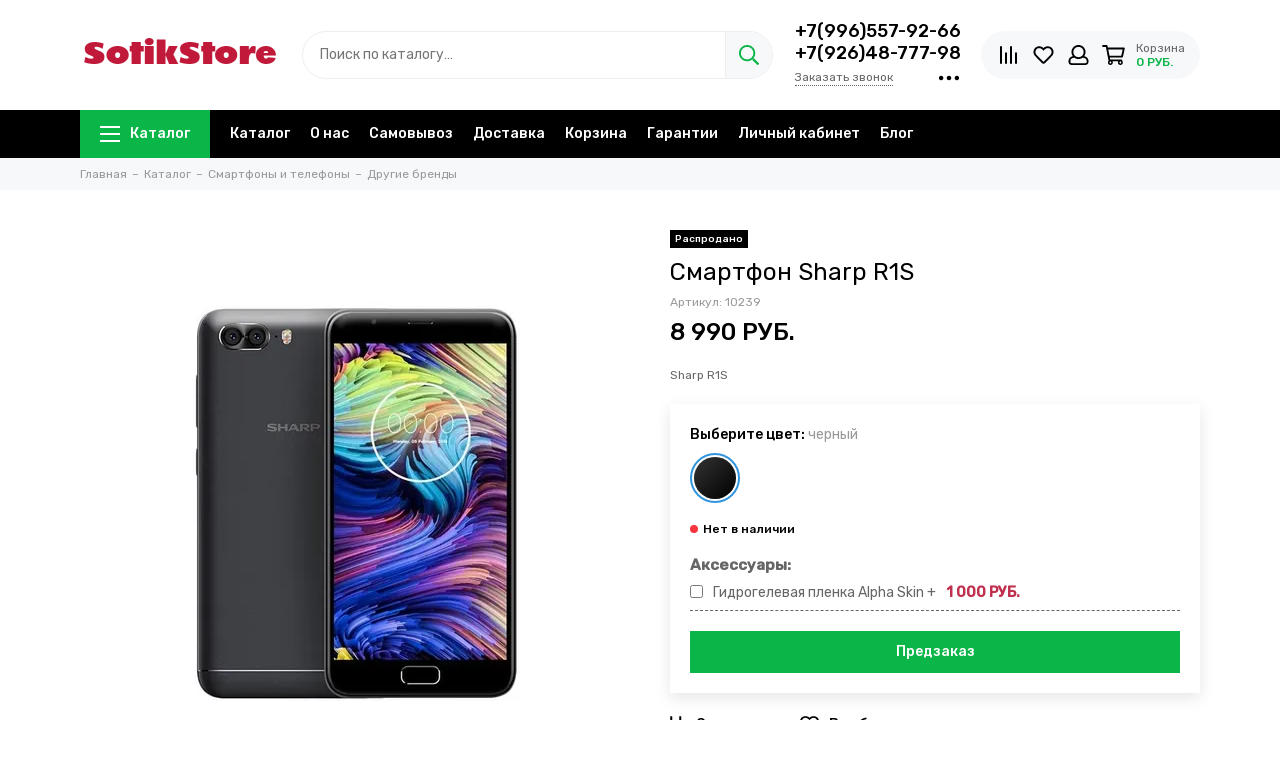

--- FILE ---
content_type: text/html; charset=utf-8
request_url: https://sotikstore.ru/product/smartfon-sharp-r1s
body_size: 24820
content:
<!doctype html><html lang="ru"><head><link media='print' onload='this.media="all"' rel='stylesheet' type='text/css' href='/served_assets/public/jquery.modal-0c2631717f4ce8fa97b5d04757d294c2bf695df1d558678306d782f4bf7b4773.css'><meta data-config="{&quot;product_id&quot;:127396648}" name="page-config" content="" /><meta data-config="{&quot;money_with_currency_format&quot;:{&quot;delimiter&quot;:&quot; &quot;,&quot;separator&quot;:&quot;.&quot;,&quot;format&quot;:&quot;%n %u&quot;,&quot;unit&quot;:&quot;РУБ.&quot;,&quot;show_price_without_cents&quot;:1},&quot;currency_code&quot;:&quot;RUR&quot;,&quot;currency_iso_code&quot;:&quot;RUB&quot;,&quot;default_currency&quot;:{&quot;title&quot;:&quot;Российский рубль&quot;,&quot;code&quot;:&quot;RUR&quot;,&quot;rate&quot;:1.0,&quot;format_string&quot;:&quot;%n %u&quot;,&quot;unit&quot;:&quot;РУБ.&quot;,&quot;price_separator&quot;:&quot;&quot;,&quot;is_default&quot;:true,&quot;price_delimiter&quot;:&quot;&quot;,&quot;show_price_with_delimiter&quot;:true,&quot;show_price_without_cents&quot;:true},&quot;facebook&quot;:{&quot;pixelActive&quot;:false,&quot;currency_code&quot;:&quot;RUB&quot;,&quot;use_variants&quot;:false},&quot;vk&quot;:{&quot;pixel_active&quot;:null,&quot;price_list_id&quot;:null},&quot;new_ya_metrika&quot;:true,&quot;ecommerce_data_container&quot;:&quot;dataLayer&quot;,&quot;common_js_version&quot;:null,&quot;vue_ui_version&quot;:null,&quot;feedback_captcha_enabled&quot;:&quot;1&quot;,&quot;is_minisite&quot;:false,&quot;account_id&quot;:611091,&quot;hide_items_out_of_stock&quot;:false,&quot;forbid_order_over_existing&quot;:false,&quot;minimum_items_price&quot;:null,&quot;enable_comparison&quot;:true,&quot;locale&quot;:&quot;ru&quot;,&quot;client_group&quot;:null,&quot;consent_to_personal_data&quot;:{&quot;active&quot;:false,&quot;obligatory&quot;:true,&quot;description&quot;:&quot;Настоящим подтверждаю, что я ознакомлен и согласен с условиями \u003ca href=&#39;/page/oferta&#39; target=&#39;blank&#39;\u003eоферты и политики конфиденциальности\u003c/a\u003e.&quot;},&quot;recaptcha_key&quot;:&quot;6LfXhUEmAAAAAOGNQm5_a2Ach-HWlFKD3Sq7vfFj&quot;,&quot;recaptcha_key_v3&quot;:&quot;6LcZi0EmAAAAAPNov8uGBKSHCvBArp9oO15qAhXa&quot;,&quot;yandex_captcha_key&quot;:&quot;ysc1_ec1ApqrRlTZTXotpTnO8PmXe2ISPHxsd9MO3y0rye822b9d2&quot;,&quot;checkout_float_order_content_block&quot;:true,&quot;available_products_characteristics_ids&quot;:null,&quot;sber_id_app_id&quot;:&quot;5b5a3c11-72e5-4871-8649-4cdbab3ba9a4&quot;,&quot;theme_generation&quot;:2,&quot;quick_checkout_captcha_enabled&quot;:false,&quot;max_order_lines_count&quot;:500,&quot;sber_bnpl_min_amount&quot;:1000,&quot;sber_bnpl_max_amount&quot;:150000,&quot;counter_settings&quot;:{&quot;data_layer_name&quot;:&quot;dataLayer&quot;,&quot;new_counters_setup&quot;:false,&quot;add_to_cart_event&quot;:true,&quot;remove_from_cart_event&quot;:true,&quot;add_to_wishlist_event&quot;:true},&quot;site_setting&quot;:{&quot;show_cart_button&quot;:true,&quot;show_service_button&quot;:false,&quot;show_marketplace_button&quot;:false,&quot;show_quick_checkout_button&quot;:true},&quot;warehouses&quot;:[],&quot;captcha_type&quot;:&quot;google&quot;}" name="shop-config" content="" /><meta name='js-evnvironment' content='production' /><meta name='default-locale' content='ru' /><meta name='insales-redefined-api-methods' content="[]" /><script type="text/javascript" src="https://static.insales-cdn.com/assets/static-versioned/v3.72/static/libs/lodash/4.17.21/lodash.min.js"></script>
        <!--InsalesCounter -->
        <script type="text/javascript">
        if (typeof(__id) == 'undefined') {
          var __id=611091;

          (function() {
            var ic = document.createElement('script'); ic.type = 'text/javascript'; ic.async = true;
            ic.src = '/javascripts/insales_counter.js?6';
            var s = document.getElementsByTagName('script')[0]; s.parentNode.insertBefore(ic, s);
          })();
        }
        </script>
        <!-- /InsalesCounter -->
    <script type="text/javascript">
      (function() {
        var fileref = document.createElement('script');
        fileref.setAttribute("type","text/javascript");
        fileref.setAttribute("src", 'https://gate.leadgenic.ru/getscript?site=5e171cc946e0fb0001d60546');
        document.getElementsByTagName("head")[0].appendChild(fileref);
      })();
    </script>
<meta charset="utf-8"><meta http-equiv="X-UA-Compatible" content="IE=edge,chrome=1"><meta name="viewport" content="width=device-width, initial-scale=1, maximum-scale=1"><meta name="robots" content="index, follow"><title>Смартфон Sharp R1S – купить по низкой цене с доставкой по Москве и России | Интернет-магазин «SotikStore.ru»</title><meta name="description" content="Купите «Смартфон Sharp R1S». Цена - 8 990 РУБ.. Смотрите все товары в категории « Лучшие товары». 🚚 Доставка по Москве и России, самовывоз бесплатно. Гарантия качества. Выгодные акции и бонусы. Подарки постоянным покупателям."><meta property="og:type" content="website"><link rel="canonical" href="https://sotikstore.ru/product/smartfon-sharp-r1s"><link rel="preload" as="image" href="https://static.insales-cdn.com/r/ruORG6ovkIk/rs:fit:550:550:1/plain/images/products/1/5913/197457689/Sharp-R1s-1.jpg@webp" imagesrcset="https://static.insales-cdn.com/r/ruORG6ovkIk/rs:fit:550:550:1/plain/images/products/1/5913/197457689/Sharp-R1s-1.jpg@webp 1x, https://static.insales-cdn.com/r/HHQ39n8cK-U/rs:fit:1100:1100:1/plain/images/products/1/5913/197457689/Sharp-R1s-1.jpg@webp 2x"><meta property="og:url" content="https://sotikstore.ru/product/smartfon-sharp-r1s"><meta property="og:title" content="Смартфон Sharp R1S"><meta property="og:description" content="Sharp R1S"><meta property="og:image" content="https://static.insales-cdn.com/images/products/1/5913/197457689/Sharp-R1s-1.jpg"><link href="https://static.insales-cdn.com/assets/1/5553/1832369/1752567354/favicon.png" rel="shortcut icon" type="image/png" sizes="16x16"><link rel="preconnect" href="https://fonts.googleapis.com"><link rel="preconnect" href="https://fonts.gstatic.com" crossorigin><link rel="preload" href="https://static.insales-cdn.com/assets/1/5553/1832369/1752567354/theme.css" as="style"><link href="https://static.insales-cdn.com/assets/1/5553/1832369/1752567354/theme.css" rel="stylesheet"><style>.product_card-label[data-title="Комплект"], .product-label[data-title="Комплект"] {background-color: #2fb700;}.product_card-label[data-title="Распродано"], .product-label[data-title="Распродано"] {background-color: #000000;}.product_card-label[data-title="Распродажа"], .product-label[data-title="Распродажа"] {background-color: #f8353e;}.product_card-label[data-title="Новинка"], .product-label[data-title="Новинка"] {background-color: #1393f5;}.product_card-label[data-title="Хит продаж"], .product-label[data-title="Хит продаж"] {background-color: #8500ab;}</style><meta name="theme-color" content="#0bb648"><meta name="format-detection" content="telephone=no"><meta name="cmsmagazine" content="325a8bc2477444d381d10a2ed1775a4d"><meta name="it-rating" content="it-rat-172a695028d4de2470d3f21443f40199"><!-- Google Fonts --><link rel="preload" href="https://fonts.googleapis.com/css2?family=Rubik:wght@400;500&display=swap" as="style"><link rel="stylesheet" href="https://fonts.googleapis.com/css2?family=Rubik:wght@400;500&display=swap" media="print" onload="this.media='all'"><noscript><link rel="stylesheet" href="https://fonts.googleapis.com/css2?family=Rubik:wght@400;500&display=swap"></noscript><!-- // --><link rel="preload" as="script" href="https://static.insales-cdn.com/assets/common-js/common.v2.25.28.js"><link rel="preload" as="script" href="https://static.insales-cdn.com/assets/1/5553/1832369/1752567354/plugins.js"><link rel="preload" as="image" href="https://static.insales-cdn.com/assets/1/5553/1832369/1752567354/logo.png"><meta name='product-id' content='127396648' />
</head><body id="body" class="layout layout--full"><div class="layout-page"><div class="insales-section insales-section-header"><header><!--noindex--><div class="header-main"><div class="container"><div class="row align-items-center"><div class="col-12 col-sm col-md col-lg-auto text-center text-lg-left"><a href="https://sotikstore.ru" class="logo"><img src="https://static.insales-cdn.com/assets/1/5553/1832369/1752567354/logo.png" alt="SotikStore" class="img-fluid" width="220" height="80"></a>                                            <div class="header-contacts for-mobile"><a href="tel:+7(996)557-92-66">+7(996)557-92-66</a><br><a href="tel:+7(926)48-777-98">+7(926)48-777-98</a></div>                      </div><div class="col d-none d-lg-block"><div class="search search--header"><form action="/search" method="get" class="search-form" role="search"><input type="search" name="q" class="search-input js-search-input" placeholder="Поиск по каталогу…" autocomplete="off" required><button type="submit" class="search-button"><span class="far fa-search"></span></button><span class="search-voice-trigger"><span class="fas fa-microphone"></span></span><div class="search-results js-search-results"></div></form></div></div><div class="col-12 col-lg-auto d-none d-lg-block"><div class="header-contacts"><div class="header-contacts-phone"><a href="tel:+7(996)557-92-66">+7(996)557-92-66</a><br><a href="tel:+7(926)48-777-98">+7(926)48-777-98</a></div><div class="row"><div class="col"><span class="js-messages" data-target="callback" data-type="form">Заказать звонок</span></div><div class="col-auto"><div class="user_icons-item js-user_icons-item"><span class="user_icons-icon js-user_icons-icon-contacts"><span class="far fa-ellipsis-h fa-lg"></span></span><div class="user_icons-popup"><div class="popup popup-contacts"><div class="js-popup-contacts"><div class="popup-content-contacts"><div class="row no-gutters popup-content-contacts-item"><div class="col-auto"><span class="far fa-envelope fa-fw"></span></div><div class="col"><a href="mailto:info@sotikstore.ru">info@sotikstore.ru</a></div></div><div class="row no-gutters popup-content-contacts-item"><div class="col-auto"><span class="far fa-map-marker fa-fw"></span></div><div class="col"><p data-itemscope="" data-itemtype="http://schema.org/PostalAddress" data-itemprop="address"><span data-itemprop="postalCode">125464</span>, <span data-itemprop="addressCountry">Россия</span>, <span data-itemprop="addressLocality">Москва</span>, <span data-itemprop="streetAddress">ул. Пятницкое шоссе, 18, линия А, пав. 103</span></p></div></div><div class="row no-gutters popup-content-contacts-item"><div class="col-auto"><span class="far fa-clock fa-fw"></span></div><div class="col"><p>7 дней в неделю с 10 до 19 часов</p></div></div><div class="row no-gutters"><div class="col-12"><div class="social social--header"><ul class="social-items list-unstyled"><li class="social-item social-item--vk"><a href="http://vk.com/" rel="noopener noreferrer nofollow" target="_blank"><span class="fab fa-vk"></span></a></li><li class="social-item social-item--facebook-f"><a href="http://facebook.com/" rel="noopener noreferrer nofollow" target="_blank"><span class="fab fa-facebook-f"></span></a></li><li class="social-item social-item--instagram"><a href="http://instagram.com/" rel="noopener noreferrer nofollow" target="_blank"><span class="fab fa-instagram"></span></a></li><li class="social-item social-item--odnoklassniki"><a href="http://ok.ru/" rel="noopener noreferrer nofollow" target="_blank"><span class="fab fa-odnoklassniki"></span></a></li><li class="social-item social-item--youtube"><a href="http://youtube.com/" rel="noopener noreferrer nofollow" target="_blank"><span class="fab fa-youtube"></span></a></li><li class="social-item social-item--twitter"><a href="http://twitter.com/" rel="noopener noreferrer nofollow" target="_blank"><span class="fab fa-twitter"></span></a></li></ul></div></div></div></div></div></div></div></div></div></div></div></div><div class="col-12 col-lg-auto"><div class="user_icons user_icons-main js-clone is-inside" data-clone-target="js-user_icons-clone"><ul class="user_icons-items list-unstyled d-flex d-lg-block"><li class="user_icons-item user_icons-item-menu d-inline-block d-lg-none js-user_icons-item"><button class="user_icons-icon user_icons-icon-menu js-user_icons-icon-menu"><span class="far fa-bars"></span></button><div class="user_icons-popup"><div class="popup js-popup-menu overflow-hidden"><div class="popup-scroll js-popup-scroll"><div class="popup-title">Меню<button class="button button--empty button--icon popup-close js-popup-close"><span class="far fa-times fa-lg"></span></button></div><div class="popup-content popup-content-menu popup-content-search"><div class="search search--popup"><form action="/search" method="get" class="search-form" role="search"><input type="search" name="q" class="search-input" placeholder="Поиск по каталогу…" autocomplete="off" required><span class="search-voice-trigger"><span class="fas fa-microphone"></span></span><button type="submit" class="search-button"><span class="far fa-search"></span></button></form></div></div><ul class="popup-content popup-content-menu js-popup-content-menu"></ul><ul class="popup-content popup-content-menu popup-content-links list-unstyled"><li class="popup-content-link"><a href="/collection/all">Каталог</a></li><li class="popup-content-link"><a href="/page/about-us">О нас</a></li><li class="popup-content-link"><a href="/page/contacts">Самовывоз</a></li><li class="popup-content-link"><a href="/page/delivery">Доставка</a></li><li class="popup-content-link"><a href="/cart_items">Корзина</a></li><li class="popup-content-link"><a href="/page/garantii">Гарантии</a></li><li class="popup-content-link"><a href="/client_account/login">Личный кабинет</a></li><li class="popup-content-link"><a href="/blogs/blog">Блог</a></li></ul><div class="popup-content popup-content-contacts"><div class="row no-gutters popup-content-contacts-item"><div class="col-auto"><span class="far fa-phone fa-fw" data-fa-transform="flip-h"></span></div><div class="col"><a href="tel:+7(996)557-92-66">+7(996)557-92-66</a></div></div><div class="row no-gutters popup-content-contacts-item"><div class="col-auto"><span class="far fa-phone fa-fw" data-fa-transform="flip-h"></span></div><div class="col"><a href="tel:+7(926)48-777-98">+7(926)48-777-98</a></div></div><div class="row no-gutters popup-content-contacts-item"><div class="col-auto"><span class="far fa-envelope fa-fw"></span></div><div class="col"><a href="mailto:info@sotikstore.ru">info@sotikstore.ru</a></div></div><div class="row no-gutters popup-content-contacts-item"><div class="col-auto"><span class="far fa-map-marker fa-fw"></span></div><div class="col"><p data-itemscope="" data-itemtype="http://schema.org/PostalAddress" data-itemprop="address"><span data-itemprop="postalCode">125464</span>, <span data-itemprop="addressCountry">Россия</span>, <span data-itemprop="addressLocality">Москва</span>, <span data-itemprop="streetAddress">ул. Пятницкое шоссе, 18, линия А, пав. 103</span></p></div></div><div class="row no-gutters popup-content-contacts-item"><div class="col-auto"><span class="far fa-clock fa-fw"></span></div><div class="col"><p>7 дней в неделю с 10 до 19 часов</p></div></div></div></div></div><div class="popup-shade js-popup-close"></div></div></li><li class="user_icons-item js-user_icons-item"><a href="/compares" class="user_icons-icon js-user_icons-icon-compares"><span class="far fa-align-right fa-fw" data-fa-transform="rotate-90"></span><span class="bage bage-compares js-bage-compares"></span></a><div class="user_icons-popup"><div class="popup"><div class="popup-title">Сравнение товаров<button class="button button--empty button--icon popup-close js-popup-close"><span class="far fa-times fa-lg"></span></button></div><div class="js-popup-compares"></div></div><div class="popup-shade js-popup-close"></div></div></li><li class="user_icons-item js-user_icons-item"><a href="/favorites" class="user_icons-icon js-user_icons-icon-favorites"><span class="far fa-heart fa-fw"></span><span class="bage bage-favorites js-bage-favorites"></span></a><div class="user_icons-popup"><div class="popup"><div class="popup-title">Избранное<button class="button button--empty button--icon popup-close js-popup-close"><span class="far fa-times fa-lg"></span></button></div><div class="js-popup-favorites"></div></div><div class="popup-shade js-popup-close"></div></div></li><li class="user_icons-item js-user_icons-item nav-hide"><a href="/client_account/login" class="user_icons-icon"><span class="far fa-user fa-fw"></span></a><div class="user_icons-popup"><div class="popup popup-client_new"><div class="popup-title">Личный кабинет<button class="button button--empty button--icon popup-close js-popup-close"><span class="far fa-times fa-lg"></span></button></div><div class="popup--empty text-center"><span class="far fa-user fa-3x"></span><div class="dropdown_products-action"><div class="row"><div class="col-12 col-lg-6"><a href="/client_account/login" class="button button--primary button--block button--small">Авторизация</a></div><div class="col-12 col-lg-6"><a href="/client_account/contacts/new" class="button button--secondary button--block button--small">Регистрация</a></div></div></div></div></div><div class="popup-shade js-popup-close"></div></div></li><li class="user_icons-item js-user_icons-item"><a href="/cart_items" class="user_icons-icon js-user_icons-icon-cart"><span class="row align-items-center no-gutters"><span class="col-auto"><span class="far fa-shopping-cart fa-fw"></span><span class="bage bage-cart js-bage-cart"></span></span><span class="header-cart col-auto d-none d-sm-block"><span class="header-cart-title">Корзина</span><span class="header-cart-total js-header-cart-total">&hellip;</span></span></span></a><div class="user_icons-popup"><div class="popup"><div class="popup-title">Корзина<button class="button button--empty button--icon popup-close js-popup-close"><span class="far fa-times fa-lg"></span></button></div><div class="js-popup-cart"></div></div><div class="popup-shade js-popup-close"></div></div></li></ul></div></div></div></div></div><!--/noindex--><div class="d-none d-lg-block"><div class="header-menu js-header-menu"><div class="container"><div class="row"><div class="col"><nav class="nav nav--dropdown nav--product"><ul class="nav-items list-unstyled js-nav-items is-overflow"><li class="nav-item nav-item--collections js-nav-item"><a href="/collection/all" class="hamburger-trigger js-nav-collections-trigger" data-target="hamburger"><span class="hamburger hamburger--arrow-down"><span></span><span></span><span></span></span>Каталог</a></li><li class="nav-item js-nav-item"><a href="/collection/all">Каталог</a></li><li class="nav-item js-nav-item"><a href="/page/about-us">О нас</a></li><li class="nav-item js-nav-item"><a href="/page/contacts">Самовывоз</a></li><li class="nav-item js-nav-item"><a href="/page/delivery">Доставка</a></li><li class="nav-item js-nav-item"><a href="/cart_items">Корзина</a></li><li class="nav-item js-nav-item"><a href="/page/garantii">Гарантии</a></li><li class="nav-item js-nav-item"><a href="/client_account/login">Личный кабинет</a></li><li class="nav-item js-nav-item"><a href="/blogs/blog">Блог</a></li><li class="nav-item nav-item--dropdown js-nav-item--dropdown d-none"><span class="far fa-ellipsis-h fa-lg"></span><div class="user_icons-popup"><div class="popup"><ul class="list-unstyled js-popup-nav"></ul></div></div></li></ul></nav><nav class="nav-collections nav-collections--dropdown js-nav-collections js-nav-collections-trigger js-clone" data-target="dorpdown" data-clone-target="js-nav-sidebar-clone"><ul class="list-unstyled"><li data-collection-id="10008178"><a href="/collection/kategoriya-1" class="nav-collections-toggle js-nav-collections-toggle nav-collections-toggle--next" data-type="next" data-target="10008178">Смартфоны и телефоны<span class="nav-arrow-toggle js-nav-arrow-toggle"><span class="far fa-chevron-right"></span></span></a><ul class="list-unstyled"><li class="nav-collections-back d-block d-lg-none"><a href="/collection/kategoriya-1" class="nav-collections-toggle js-nav-collections-toggle nav-collections-toggle--back" data-type="back" data-target="10008178"><span class="nav-arrow-toggle"><span class="far fa-chevron-left"></span></span>Назад</a></li><li class="nav-collections-title d-block d-lg-none"><a href="/collection/kategoriya-1">Смартфоны и телефоны</a></li><li data-collection-id="31341833"><a href="/collection/apple">Apple</a></li><li data-collection-id="10019957"><a href="/collection/samsung">Samsung</a></li><li data-collection-id="10008180"><a href="/collection/podkategoriya">Xiaomi</a></li><li data-collection-id="49526625"><a href="/collection/realme">Realme</a></li><li data-collection-id="31340643"><a href="/collection/unihertz">Unihertz</a></li><li data-collection-id="18606461"><a href="/collection/ulefone">Ulefone</a></li><li data-collection-id="10019459"><a href="/collection/blackview">Blackview</a></li><li data-collection-id="31342076"><a href="/collection/cubot">Cubot</a></li><li data-collection-id="10019706"><a href="/collection/huawei">Huawei</a></li><li data-collection-id="10019708"><a href="/collection/doogee">Doogee</a></li><li data-collection-id="10201332"><a href="/collection/oukitel">Oukitel</a></li><li data-collection-id="10251960"><a href="/collection/drugie-brendy">Другие бренды</a></li><li data-collection-id="18802041"><a href="/collection/luchshie">Лучшие товары</a></li><li data-collection-id="31340642"><a href="/collection/oneplus">OnePlus</a></li></ul></li><li data-collection-id="10008179"><a href="/collection/kategoriya-2">Планшеты</a></li><li data-collection-id="10019452"><a href="/collection/aksessuary" class="nav-collections-toggle js-nav-collections-toggle nav-collections-toggle--next" data-type="next" data-target="10019452">Аксессуары<span class="nav-arrow-toggle js-nav-arrow-toggle"><span class="far fa-chevron-right"></span></span></a><ul class="list-unstyled"><li class="nav-collections-back d-block d-lg-none"><a href="/collection/aksessuary" class="nav-collections-toggle js-nav-collections-toggle nav-collections-toggle--back" data-type="back" data-target="10019452"><span class="nav-arrow-toggle"><span class="far fa-chevron-left"></span></span>Назад</a></li><li class="nav-collections-title d-block d-lg-none"><a href="/collection/aksessuary">Аксессуары</a></li><li data-collection-id="10021664"><a href="/collection/bluetooth-garnitury">Bluetooth-гарнитуры</a></li><li data-collection-id="10021666"><a href="/collection/avtomobilnye-derzhateli">Автомобильные держатели</a></li><li data-collection-id="10021667"><a href="/collection/vneshnie-akkumulyatory">Внешние аккумуляторы</a></li><li data-collection-id="10021668"><a href="/collection/zaryadnye-ustroystva">Зарядные устройства</a></li><li data-collection-id="10021670"><a href="/collection/kabeli">Кабели</a></li><li data-collection-id="10021671"><a href="/collection/karty-pamyati">Карты памяти</a></li><li data-collection-id="10021672"><a href="/collection/kolonki">Колонки</a></li><li data-collection-id="10021673"><a href="/collection/naushniki">Наушники</a></li><li data-collection-id="10298607"><a href="/collection/stekla-zaschitnye">Стекла защитные</a></li></ul></li><li data-collection-id="10008177"><a href="/collection/frontpage">Рекомендуем</a></li></ul></nav></div><div class="col col-auto align-self-center"><div class="user_icons user_icons-clone js-user_icons-clone is-inside"></div></div></div></div></div></div></header></div><div class="insales-section insales-section-breadcrumb"><div class="breadcrumbs"><div class="container"><div class="row"><div class="col-12"><ul class="breadcrumb list-unstyled" itemscope itemtype="http://schema.org/BreadcrumbList"><li class="breadcrumb-item" itemprop="itemListElement" itemscope itemtype="http://schema.org/ListItem"><a class="breadcrumb-link" href="https://sotikstore.ru" itemprop="item"><span itemprop="name">Главная</span><meta itemprop="position" content="0"></a></li><li class="breadcrumb-item" itemprop="itemListElement" itemscope itemtype="http://schema.org/ListItem"><a class="breadcrumb-link" href="/collection/all" itemprop="item"><span itemprop="name">Каталог</span><meta itemprop="position" content="1"></a></li><li class="breadcrumb-item" itemprop="itemListElement" itemscope itemtype="http://schema.org/ListItem"><a class="breadcrumb-link" href="/collection/kategoriya-1" itemprop="item"><span itemprop="name">Смартфоны и телефоны</span><meta itemprop="position" content="2"></a></li><li class="breadcrumb-item" itemprop="itemListElement" itemscope itemtype="http://schema.org/ListItem"><a class="breadcrumb-link" href="/collection/drugie-brendy" itemprop="item"><span itemprop="name">Другие бренды</span><meta itemprop="position" content="3"></a></li></ul></div></div></div></div></div><div itemscope itemtype="http://schema.org/Product" data-recently-view="127396648"><div class="insales-section insales-section-product"><div class="container"><div class="row"><div class="col-12 col-lg-6"><div class="product-images js-product-images"><div class="product-image"><a href="https://static.insales-cdn.com/images/products/1/5913/197457689/Sharp-R1s-1.jpg" class="js-product-image-thumb product-image-thumb product-image-thumb--1x1 product-image-thumb--contain" data-index="1"><span class="product-gallery-thumb-item"><picture><source type="image/webp" data-srcset="https://static.insales-cdn.com/r/ruORG6ovkIk/rs:fit:550:550:1/plain/images/products/1/5913/197457689/Sharp-R1s-1.jpg@webp 1x, https://static.insales-cdn.com/r/HHQ39n8cK-U/rs:fit:1100:1100:1/plain/images/products/1/5913/197457689/Sharp-R1s-1.jpg@webp 2x" class=" lazy"><img data-src="https://static.insales-cdn.com/r/x3DbRO_dUQ0/rs:fit:550:550:1/plain/images/products/1/5913/197457689/Sharp-R1s-1.jpg@jpg" class=" lazy" data-srcset="https://static.insales-cdn.com/r/x3DbRO_dUQ0/rs:fit:550:550:1/plain/images/products/1/5913/197457689/Sharp-R1s-1.jpg@jpg 1x, https://static.insales-cdn.com/r/0EITjqZjQjM/rs:fit:1100:1100:1/plain/images/products/1/5913/197457689/Sharp-R1s-1.jpg@jpg 2x" alt="Смартфон Sharp R1S" width="550" height="550"></picture></span></a></div><div class="d-none" hidden><a href="https://static.insales-cdn.com/images/products/1/5913/197457689/Sharp-R1s-1.jpg" class="js-product-gallery-thumb-1" data-fancybox="gallery" data-caption="Смартфон Sharp R1S"></a></div></div></div><div class="col-12 col-lg-6"><div class="product-data"><form action="/cart_items" method="post" data-product-id="127396648" data-main-form data-product-json="{&quot;id&quot;:127396648,&quot;url&quot;:&quot;/product/smartfon-sharp-r1s&quot;,&quot;title&quot;:&quot;Смартфон Sharp R1S&quot;,&quot;short_description&quot;:&quot;\u003cp\u003eSharp R1S\u003c/p\u003e&quot;,&quot;available&quot;:false,&quot;unit&quot;:&quot;pce&quot;,&quot;permalink&quot;:&quot;smartfon-sharp-r1s&quot;,&quot;images&quot;:[{&quot;product_id&quot;:127396648,&quot;position&quot;:1,&quot;created_at&quot;:&quot;2019-01-19T16:59:03.000+03:00&quot;,&quot;image_processing&quot;:false,&quot;external_id&quot;:null,&quot;id&quot;:197457689,&quot;title&quot;:null,&quot;url&quot;:&quot;https://static.insales-cdn.com/images/products/1/5913/197457689/thumb_Sharp-R1s-1.jpg&quot;,&quot;original_url&quot;:&quot;https://static.insales-cdn.com/images/products/1/5913/197457689/Sharp-R1s-1.jpg&quot;,&quot;medium_url&quot;:&quot;https://static.insales-cdn.com/images/products/1/5913/197457689/medium_Sharp-R1s-1.jpg&quot;,&quot;small_url&quot;:&quot;https://static.insales-cdn.com/images/products/1/5913/197457689/micro_Sharp-R1s-1.jpg&quot;,&quot;thumb_url&quot;:&quot;https://static.insales-cdn.com/images/products/1/5913/197457689/thumb_Sharp-R1s-1.jpg&quot;,&quot;compact_url&quot;:&quot;https://static.insales-cdn.com/images/products/1/5913/197457689/compact_Sharp-R1s-1.jpg&quot;,&quot;large_url&quot;:&quot;https://static.insales-cdn.com/images/products/1/5913/197457689/large_Sharp-R1s-1.jpg&quot;,&quot;filename&quot;:&quot;Sharp-R1s-1.jpg&quot;,&quot;image_content_type&quot;:&quot;image/jpeg&quot;}],&quot;first_image&quot;:{&quot;product_id&quot;:127396648,&quot;position&quot;:1,&quot;created_at&quot;:&quot;2019-01-19T16:59:03.000+03:00&quot;,&quot;image_processing&quot;:false,&quot;external_id&quot;:null,&quot;id&quot;:197457689,&quot;title&quot;:null,&quot;url&quot;:&quot;https://static.insales-cdn.com/images/products/1/5913/197457689/thumb_Sharp-R1s-1.jpg&quot;,&quot;original_url&quot;:&quot;https://static.insales-cdn.com/images/products/1/5913/197457689/Sharp-R1s-1.jpg&quot;,&quot;medium_url&quot;:&quot;https://static.insales-cdn.com/images/products/1/5913/197457689/medium_Sharp-R1s-1.jpg&quot;,&quot;small_url&quot;:&quot;https://static.insales-cdn.com/images/products/1/5913/197457689/micro_Sharp-R1s-1.jpg&quot;,&quot;thumb_url&quot;:&quot;https://static.insales-cdn.com/images/products/1/5913/197457689/thumb_Sharp-R1s-1.jpg&quot;,&quot;compact_url&quot;:&quot;https://static.insales-cdn.com/images/products/1/5913/197457689/compact_Sharp-R1s-1.jpg&quot;,&quot;large_url&quot;:&quot;https://static.insales-cdn.com/images/products/1/5913/197457689/large_Sharp-R1s-1.jpg&quot;,&quot;filename&quot;:&quot;Sharp-R1s-1.jpg&quot;,&quot;image_content_type&quot;:&quot;image/jpeg&quot;},&quot;category_id&quot;:9720844,&quot;canonical_url_collection_id&quot;:10251960,&quot;price_kinds&quot;:[],&quot;price_min&quot;:&quot;8990.0&quot;,&quot;price_max&quot;:&quot;8990.0&quot;,&quot;bundle&quot;:null,&quot;updated_at&quot;:&quot;2025-08-15T05:09:20.000+03:00&quot;,&quot;video_links&quot;:[],&quot;reviews_average_rating_cached&quot;:null,&quot;reviews_count_cached&quot;:null,&quot;option_names&quot;:[{&quot;id&quot;:1412825,&quot;position&quot;:2,&quot;navigational&quot;:true,&quot;title&quot;:&quot;Выберите цвет&quot;}],&quot;properties&quot;:[{&quot;id&quot;:21066626,&quot;position&quot;:1,&quot;is_hidden&quot;:false,&quot;is_navigational&quot;:true,&quot;backoffice&quot;:false,&quot;permalink&quot;:&quot;operatsionnaya-sistema&quot;,&quot;title&quot;:&quot;Операционная система&quot;},{&quot;id&quot;:21066938,&quot;position&quot;:2,&quot;is_hidden&quot;:false,&quot;is_navigational&quot;:true,&quot;backoffice&quot;:false,&quot;permalink&quot;:&quot;kolichestvo-sim-kart&quot;,&quot;title&quot;:&quot;Количество SIM-карт&quot;},{&quot;id&quot;:21066670,&quot;position&quot;:6,&quot;is_hidden&quot;:false,&quot;is_navigational&quot;:true,&quot;backoffice&quot;:false,&quot;permalink&quot;:&quot;tip-ekrana&quot;,&quot;title&quot;:&quot;Тип экрана&quot;},{&quot;id&quot;:21066671,&quot;position&quot;:7,&quot;is_hidden&quot;:false,&quot;is_navigational&quot;:true,&quot;backoffice&quot;:false,&quot;permalink&quot;:&quot;diagonal&quot;,&quot;title&quot;:&quot;Диагональ&quot;},{&quot;id&quot;:21066672,&quot;position&quot;:8,&quot;is_hidden&quot;:false,&quot;is_navigational&quot;:true,&quot;backoffice&quot;:false,&quot;permalink&quot;:&quot;razmer-izobrazheniya&quot;,&quot;title&quot;:&quot;Размер изображения&quot;},{&quot;id&quot;:21066674,&quot;position&quot;:11,&quot;is_hidden&quot;:false,&quot;is_navigational&quot;:true,&quot;backoffice&quot;:false,&quot;permalink&quot;:&quot;tylovaya-fotokamera&quot;,&quot;title&quot;:&quot;Тыловая фотокамера&quot;},{&quot;id&quot;:21066675,&quot;position&quot;:12,&quot;is_hidden&quot;:false,&quot;is_navigational&quot;:false,&quot;backoffice&quot;:false,&quot;permalink&quot;:&quot;funktsii-tylovoy-fotokamery&quot;,&quot;title&quot;:&quot;Функции тыловой фотокамеры&quot;},{&quot;id&quot;:21066677,&quot;position&quot;:15,&quot;is_hidden&quot;:false,&quot;is_navigational&quot;:true,&quot;backoffice&quot;:false,&quot;permalink&quot;:&quot;frontalnaya-kamera&quot;,&quot;title&quot;:&quot;Фронтальная камера&quot;},{&quot;id&quot;:21066678,&quot;position&quot;:16,&quot;is_hidden&quot;:false,&quot;is_navigational&quot;:false,&quot;backoffice&quot;:false,&quot;permalink&quot;:&quot;standart&quot;,&quot;title&quot;:&quot;Стандарт&quot;},{&quot;id&quot;:21066745,&quot;position&quot;:18,&quot;is_hidden&quot;:false,&quot;is_navigational&quot;:false,&quot;backoffice&quot;:false,&quot;permalink&quot;:&quot;interfeysy&quot;,&quot;title&quot;:&quot;Интерфейсы&quot;},{&quot;id&quot;:21066746,&quot;position&quot;:20,&quot;is_hidden&quot;:false,&quot;is_navigational&quot;:false,&quot;backoffice&quot;:false,&quot;permalink&quot;:&quot;sputnikovaya-navigatsiya&quot;,&quot;title&quot;:&quot;Спутниковая навигация&quot;},{&quot;id&quot;:21066747,&quot;position&quot;:21,&quot;is_hidden&quot;:false,&quot;is_navigational&quot;:false,&quot;backoffice&quot;:false,&quot;permalink&quot;:&quot;protsessor&quot;,&quot;title&quot;:&quot;Процессор&quot;},{&quot;id&quot;:21066748,&quot;position&quot;:22,&quot;is_hidden&quot;:false,&quot;is_navigational&quot;:false,&quot;backoffice&quot;:false,&quot;permalink&quot;:&quot;kolichestvo-yader-protsessora&quot;,&quot;title&quot;:&quot;Количество ядер процессора&quot;},{&quot;id&quot;:21066749,&quot;position&quot;:23,&quot;is_hidden&quot;:false,&quot;is_navigational&quot;:true,&quot;backoffice&quot;:false,&quot;permalink&quot;:&quot;videoprotsessor&quot;,&quot;title&quot;:&quot;Видеопроцессор&quot;},{&quot;id&quot;:21066750,&quot;position&quot;:24,&quot;is_hidden&quot;:false,&quot;is_navigational&quot;:true,&quot;backoffice&quot;:false,&quot;permalink&quot;:&quot;obem-vstroennoy-pamyati&quot;,&quot;title&quot;:&quot;Объем встроенной памяти&quot;},{&quot;id&quot;:21066751,&quot;position&quot;:25,&quot;is_hidden&quot;:false,&quot;is_navigational&quot;:true,&quot;backoffice&quot;:false,&quot;permalink&quot;:&quot;obem-operativnoy-pamyati&quot;,&quot;title&quot;:&quot;Объем оперативной памяти&quot;},{&quot;id&quot;:21066752,&quot;position&quot;:26,&quot;is_hidden&quot;:false,&quot;is_navigational&quot;:false,&quot;backoffice&quot;:false,&quot;permalink&quot;:&quot;slot-dlya-kart-pamyati&quot;,&quot;title&quot;:&quot;Слот для карт памяти&quot;},{&quot;id&quot;:21066753,&quot;position&quot;:27,&quot;is_hidden&quot;:false,&quot;is_navigational&quot;:true,&quot;backoffice&quot;:false,&quot;permalink&quot;:&quot;emkost-akkumulyatora&quot;,&quot;title&quot;:&quot;Емкость аккумулятора&quot;},{&quot;id&quot;:21066754,&quot;position&quot;:28,&quot;is_hidden&quot;:false,&quot;is_navigational&quot;:true,&quot;backoffice&quot;:false,&quot;permalink&quot;:&quot;tip-razema-dlya-zaryadki&quot;,&quot;title&quot;:&quot;Тип разъема для зарядки&quot;},{&quot;id&quot;:21066755,&quot;position&quot;:31,&quot;is_hidden&quot;:false,&quot;is_navigational&quot;:false,&quot;backoffice&quot;:false,&quot;permalink&quot;:&quot;datchiki&quot;,&quot;title&quot;:&quot;Датчики&quot;},{&quot;id&quot;:21138185,&quot;position&quot;:34,&quot;is_hidden&quot;:true,&quot;is_navigational&quot;:false,&quot;backoffice&quot;:false,&quot;permalink&quot;:&quot;proizvoditel&quot;,&quot;title&quot;:&quot;Производитель&quot;},{&quot;id&quot;:22524018,&quot;position&quot;:35,&quot;is_hidden&quot;:false,&quot;is_navigational&quot;:true,&quot;backoffice&quot;:false,&quot;permalink&quot;:&quot;komplektatsiya&quot;,&quot;title&quot;:&quot;Комплектация&quot;},{&quot;id&quot;:35812533,&quot;position&quot;:37,&quot;is_hidden&quot;:false,&quot;is_navigational&quot;:true,&quot;backoffice&quot;:false,&quot;permalink&quot;:&quot;tip&quot;,&quot;title&quot;:&quot;Тип&quot;},{&quot;id&quot;:36790877,&quot;position&quot;:39,&quot;is_hidden&quot;:false,&quot;is_navigational&quot;:true,&quot;backoffice&quot;:false,&quot;permalink&quot;:&quot;strana-proizvodstva&quot;,&quot;title&quot;:&quot;Страна производства&quot;},{&quot;id&quot;:21364411,&quot;position&quot;:67,&quot;is_hidden&quot;:false,&quot;is_navigational&quot;:true,&quot;backoffice&quot;:false,&quot;permalink&quot;:&quot;garantiya&quot;,&quot;title&quot;:&quot;Гарантия&quot;},{&quot;id&quot;:-1,&quot;position&quot;:1000000,&quot;is_hidden&quot;:true,&quot;is_navigational&quot;:false,&quot;backoffice&quot;:false,&quot;permalink&quot;:&quot;kategoriya-yandeks-marketa&quot;,&quot;title&quot;:&quot;Категория Яндекс Маркета&quot;},{&quot;id&quot;:-5,&quot;position&quot;:1000004,&quot;is_hidden&quot;:true,&quot;is_navigational&quot;:false,&quot;backoffice&quot;:false,&quot;permalink&quot;:&quot;kategoriya-tovara-v-wildberries-2&quot;,&quot;title&quot;:&quot;Категория товара в Wildberries&quot;}],&quot;characteristics&quot;:[{&quot;id&quot;:58984634,&quot;property_id&quot;:21138185,&quot;position&quot;:7,&quot;title&quot;:&quot;Sharp&quot;,&quot;permalink&quot;:&quot;sharp&quot;},{&quot;id&quot;:138065910,&quot;property_id&quot;:35812533,&quot;position&quot;:1,&quot;title&quot;:&quot;Смартфон&quot;,&quot;permalink&quot;:&quot;smartfon&quot;},{&quot;id&quot;:185876052,&quot;property_id&quot;:21364411,&quot;position&quot;:2,&quot;title&quot;:&quot;1 год&quot;,&quot;permalink&quot;:&quot;1-god&quot;},{&quot;id&quot;:116521391,&quot;property_id&quot;:-5,&quot;position&quot;:5367,&quot;title&quot;:&quot;Смартфоны&quot;,&quot;permalink&quot;:&quot;smartfony&quot;},{&quot;id&quot;:57669718,&quot;property_id&quot;:21066754,&quot;position&quot;:1,&quot;title&quot;:&quot;micro-USB&quot;,&quot;permalink&quot;:&quot;micro-usb&quot;},{&quot;id&quot;:57676394,&quot;property_id&quot;:21066751,&quot;position&quot;:3,&quot;title&quot;:&quot;3 Гб&quot;,&quot;permalink&quot;:&quot;3-gb&quot;},{&quot;id&quot;:57681022,&quot;property_id&quot;:21066750,&quot;position&quot;:3,&quot;title&quot;:&quot;32 Гб&quot;,&quot;permalink&quot;:&quot;32-gb&quot;},{&quot;id&quot;:57754561,&quot;property_id&quot;:21066675,&quot;position&quot;:4,&quot;title&quot;:&quot;автофокус&quot;,&quot;permalink&quot;:&quot;avtofokus&quot;},{&quot;id&quot;:57754413,&quot;property_id&quot;:21066672,&quot;position&quot;:7,&quot;title&quot;:&quot;1280x720&quot;,&quot;permalink&quot;:&quot;1280x720&quot;},{&quot;id&quot;:57718986,&quot;property_id&quot;:21066626,&quot;position&quot;:5,&quot;title&quot;:&quot;Android 7.0&quot;,&quot;permalink&quot;:&quot;android-70&quot;},{&quot;id&quot;:57676003,&quot;property_id&quot;:21066938,&quot;position&quot;:1,&quot;title&quot;:&quot;2&quot;,&quot;permalink&quot;:&quot;2&quot;},{&quot;id&quot;:57669449,&quot;property_id&quot;:21066670,&quot;position&quot;:1,&quot;title&quot;:&quot;цветной, сенсорный&quot;,&quot;permalink&quot;:&quot;tsvetnoy-sensornyy&quot;},{&quot;id&quot;:57669457,&quot;property_id&quot;:21066678,&quot;position&quot;:1,&quot;title&quot;:&quot;GSM 900/1800/1900, 3G, 4G LTE&quot;,&quot;permalink&quot;:&quot;gsm-90018001900-3g-4g-lte&quot;},{&quot;id&quot;:57739291,&quot;property_id&quot;:21066746,&quot;position&quot;:2,&quot;title&quot;:&quot;GPS/ГЛОНАСС&quot;,&quot;permalink&quot;:&quot;gpsglonass&quot;},{&quot;id&quot;:40859310,&quot;property_id&quot;:-1,&quot;position&quot;:8970,&quot;title&quot;:&quot;Все товары/Электроника/Телефоны&quot;,&quot;permalink&quot;:&quot;vse-tovaryelektronikatelefony&quot;},{&quot;id&quot;:57754878,&quot;property_id&quot;:21066755,&quot;position&quot;:9,&quot;title&quot;:&quot;освещенности, приближения, компас&quot;,&quot;permalink&quot;:&quot;osveschennosti-priblizheniya-kompas&quot;},{&quot;id&quot;:57741801,&quot;property_id&quot;:21066671,&quot;position&quot;:11,&quot;title&quot;:&quot;5.5 дюйм.&quot;,&quot;permalink&quot;:&quot;55-dyuym&quot;},{&quot;id&quot;:57754172,&quot;property_id&quot;:21066674,&quot;position&quot;:8,&quot;title&quot;:&quot;двойная 13/5 МП&quot;,&quot;permalink&quot;:&quot;dvoynaya-135-mp&quot;},{&quot;id&quot;:57676389,&quot;property_id&quot;:21066677,&quot;position&quot;:2,&quot;title&quot;:&quot;есть, 5 млн пикс.&quot;,&quot;permalink&quot;:&quot;est-5-mln-piks&quot;},{&quot;id&quot;:57754418,&quot;property_id&quot;:21066745,&quot;position&quot;:9,&quot;title&quot;:&quot;Wi-Fi, Bluetooth, USB&quot;,&quot;permalink&quot;:&quot;wi-fi-bluetooth-usb&quot;},{&quot;id&quot;:57900572,&quot;property_id&quot;:21066747,&quot;position&quot;:21,&quot;title&quot;:&quot;Mediatek MT6750&quot;,&quot;permalink&quot;:&quot;mediatek-mt6750-2&quot;},{&quot;id&quot;:57669712,&quot;property_id&quot;:21066748,&quot;position&quot;:1,&quot;title&quot;:&quot;8&quot;,&quot;permalink&quot;:&quot;8&quot;},{&quot;id&quot;:57739293,&quot;property_id&quot;:21066749,&quot;position&quot;:7,&quot;title&quot;:&quot;Mali-T860 MP2&quot;,&quot;permalink&quot;:&quot;mali-t860-mp2&quot;},{&quot;id&quot;:57718991,&quot;property_id&quot;:21066752,&quot;position&quot;:5,&quot;title&quot;:&quot;есть, объемом до 128 Гб, совмещенный с SIM-картой&quot;,&quot;permalink&quot;:&quot;est-obemom-do-128-gb-sovmeschennyy-s-sim-kartoy&quot;},{&quot;id&quot;:58022892,&quot;property_id&quot;:21066753,&quot;position&quot;:31,&quot;title&quot;:&quot;5000&quot;,&quot;permalink&quot;:&quot;5000&quot;},{&quot;id&quot;:147426114,&quot;property_id&quot;:22524018,&quot;position&quot;:2,&quot;title&quot;:&quot;Смартфон, зарядное устройство, USB-кабель, инструмент для извлечения сим&quot;,&quot;permalink&quot;:&quot;smartfon-zaryadnoe-ustroystvo-usb-kabel-instrument-dlya-izvlecheniya-sim&quot;},{&quot;id&quot;:147387900,&quot;property_id&quot;:36790877,&quot;position&quot;:1,&quot;title&quot;:&quot;Китай&quot;,&quot;permalink&quot;:&quot;kitay&quot;}],&quot;variants&quot;:[{&quot;ozon_link&quot;:null,&quot;wildberries_link&quot;:null,&quot;id&quot;:216937470,&quot;title&quot;:&quot;черный&quot;,&quot;product_id&quot;:127396648,&quot;sku&quot;:&quot;10239&quot;,&quot;barcode&quot;:null,&quot;dimensions&quot;:null,&quot;available&quot;:false,&quot;image_ids&quot;:[],&quot;image_id&quot;:null,&quot;weight&quot;:null,&quot;created_at&quot;:&quot;2019-01-19T16:51:53.000+03:00&quot;,&quot;updated_at&quot;:&quot;2022-03-06T10:19:27.000+03:00&quot;,&quot;quantity&quot;:0,&quot;price&quot;:&quot;8990.0&quot;,&quot;base_price&quot;:&quot;8990.0&quot;,&quot;old_price&quot;:null,&quot;prices&quot;:[null],&quot;variant_field_values&quot;:[],&quot;option_values&quot;:[{&quot;id&quot;:11475785,&quot;option_name_id&quot;:1412825,&quot;position&quot;:18,&quot;title&quot;:&quot;черный&quot;,&quot;image_url&quot;:null}]}],&quot;accessories&quot;:[],&quot;list_card_mode&quot;:&quot;more_details&quot;,&quot;list_card_mode_with_variants&quot;:&quot;more_details&quot;}"><span class="product-labels"><span class="product-label product-label--soldout" data-title="Распродано"></span></span><div class="product-head"><h1 class="product-title" itemprop="name">Смартфон Sharp R1S</h1></div><div class="product-sku">Артикул: <span class="js-product-sku" itemprop="sku">10239</span></div><meta itemprop="image" content="https://static.insales-cdn.com/images/products/1/5913/197457689/Sharp-R1s-1.jpg"><div itemprop="offers" itemscope itemtype="http://schema.org/Offer"><meta itemprop="price" content="8990.0"><meta itemprop="priceCurrency" content="RUR"><link itemprop="availability" href="http://schema.org/OutOfStock"><link itemprop="url" href="https://sotikstore.ru/product/smartfon-sharp-r1s"></div><div class="product-prices"><span class="product-price js-product-price">8 990 РУБ.</span><span class="product-old_price js-product-old_price" style="display: none;"></span><span class="product-discount js-product-discount" style="display: none;">Экономия 0 РУБ.</span></div><div class="product-description" itemprop="description"><p>Sharp R1S</p></div><div class="alert alert--default product-variants-loader js-product-variants-loader"><div class="row no-gutters align-items-center"><div class="col-auto"><span class="far fa-spinner-third fa-spin fa-2x"></span></div><div class="col">Загружаем варианты товара&hellip;</div></div></div><div class="js-product-variants-data product-variants-data d-none"><div class="product-form"><select name="variant_id" class="input input--medium input--block" data-product-variants><option value="216937470">черный</option></select><div class="product-available product-available--soldout js-product-available" data-text-available="В наличии" data-text-soldout="Нет в наличии"></div><div class="product-buttons product-buttons--soldout product-buttons--disabled js-product-buttons">                                                                                                                      <div class="product-related-right-wrapper">                                          <div class="product-related-ttl">Аксессуары:</div>                                                                                      <div class="product-related-item">                                                <span class="product-related-item-check"><input class="js-change-dop-product" type="checkbox" /></span>                                              <span class="product-related-item-title">Гидрогелевая пленка Alpha Skin +</span>                                                <span class="product-related-item-price">1 000 РУБ.</span>                                          <input class="js-var-prod" type="hidden"  data-name="variant_ids[419218284]" value="0" />                                           </div>                                                                                  </div>                                                                              <div class="product-buttons-types"><div class="row"><div class="col col-auto"><div class="product-quantity"><div class="row no-gutters" data-quantity><div class="col col-auto"><button type="button" data-quantity-change="-1" class="button button--counter button--icon button--medium"><span class="far fa-minus"></span></button></div><div class="col"><input type="text" name="quantity" value="1" min="1" autocomplete="off" class="input input--counter input--medium"></div><div class="col col-auto"><button type="button" data-quantity-change="1" class="button button--counter button--icon button--medium"><span class="far fa-plus"></span></button></div></div></div><div class="product-total">Сумма заказа:<br><span class="js-product-total">8 990 РУБ.</span></div></div><div class="col"><div class="product-add"><button type="submit" class="button button--primary button--block button--medium" data-item-add><span class="far fa-shopping-cart fa-lg fa-fw"></span><span>В корзину</span></button><button type="submit" class="button button--credit button--block button--medium" data-item-add><span class="far fa-shopping-cart fa-lg fa-fw"></span><span>Купить в кредит</span></button><div class="product-quick_checkout"><button type="button" class="button button--empty button--info" data-quick-checkout><span class="far fa-bullseye-pointer fa-lg"></span><span>Быстрый заказ</span></button></div></div></div></div></div><div class="product-buttons-types product-buttons-types--soldout"><div class="row"><div class="col"><div class="product-add"><button type="button" class="button button--primary button--block button--medium js-messages" data-target="preorder" data-type="form">Предзаказ</button></div></div></div></div></div></div></div></form><div class="product-extras"><div class="row"><div class="col-auto"><button type="button" class="button button--empty button--icon button--compares" data-compare-add="127396648"><span class="far fa-align-right fa-lg" data-fa-transform="rotate-90"></span><span data-text-first="Сравнить" data-text-second="В сравнении"></span></button><span class="button button--empty button--icon">&nbsp;</span><button type="button" class="button button--empty button--icon button--favorites" data-ui-favorites-trigger="127396648"><span class="far fa-heart fa-lg"></span><span data-ui-favorites-trigger-not-added-text="В избранное" data-ui-favorites-trigger-added-text="В избранном">В избранное</span></button></div></div></div><div class="product-geo"><div  class="insales_widget-delivery insales_widget-delivery--box-shadow insales_widget-delivery--border-radius insales_widget-delivery--with-background insales_widget-delivery--minimal insales_widget-delivery--space "  data-options='{    "variantId": 216937470,    "productId": 127396648,    "current_default_locality_mode": &quot;locate&quot;,        "default_address": { "country":&quot;RU&quot;, "state":&quot;г Москва&quot;, "result":&quot;г Москва&quot;, "city":&quot;Москва&quot; },        "countries": [{&quot;code&quot;:&quot;RU&quot;,&quot;title&quot;:&quot;Россия&quot;}],    "consider_quantity": true,    "widget_enabled": true  }'>  <div class="insales_widget-delivery_form">    <div class="insales_widget-delivery_header">      <div class="insales_widget-delivery_city">        <div class="insales_widget-label">          Выбрать        </div>        <div class="insales_widget-editable">        </div>      </div>    </div>    <div class="insales_widget-delivery_info" id='insales_widget-delivery_info'></div>    <div class="insales_widget-modal">      <div class="insales_widget-modal-header-top">       </div>      <div class="insales-autocomplete-address">        <input          id="insales_widget-full_locality_name"          type="text"          class="insales-autocomplete-address-input"          placeholder=""        >        <ul class="insales-autocomplete-address-result-list"></ul>      </div>      <button type="button" class="insales_widget-modal_close">      </button>    </div>  </div></div><link href="https://static.insales-cdn.com/assets/static-versioned/5.21/static/calculate_delivery/InsalesCalculateDelivery.css" rel="stylesheet" type="text/css" /><script src="https://static.insales-cdn.com/assets/static-versioned/5.21/static/calculate_delivery/InsalesCalculateDelivery.js"></script></div>                             <div class="product-collections"><a href="/collection/all">Каталог</a><a href="/collection/drugie-brendy">Другие бренды</a><a href="/collection/luchshie">Лучшие товары</a></div></div></div></div></div></div><div class="insales-section insales-section-share insales-section-share--product"><div class="share share--product share--empty"></div></div><div class="insales-section insales-section-tabs"><div class="container"><div class="row"><div class="col-12"><div class="tabs"><div class="row no-gutters justify-content-center tabs-list">                          <div class="col-auto js-tabs-list-item tabs-list-item is-active" data-target="properties"><span class="far fa-sliders-h fa-lg"></span>Характеристики</div>                         </div>                      <div class="js-tabs-content tabs-content is-active" data-tab="properties"><div class="product-properties"><dl class="row align-items-end product-properties-item d-inline-flex"><dt class="col-6 align-self-start"><span>Операционная система</span></dt><dd class="col-6">Android 7.0</dd></dl><dl class="row align-items-end product-properties-item d-inline-flex"><dt class="col-6 align-self-start"><span>Количество SIM-карт</span></dt><dd class="col-6">2</dd></dl><dl class="row align-items-end product-properties-item d-inline-flex"><dt class="col-6 align-self-start"><span>Тип экрана</span></dt><dd class="col-6">цветной, сенсорный</dd></dl><dl class="row align-items-end product-properties-item d-inline-flex"><dt class="col-6 align-self-start"><span>Диагональ</span></dt><dd class="col-6">5.5 дюйм.</dd></dl><dl class="row align-items-end product-properties-item d-inline-flex"><dt class="col-6 align-self-start"><span>Размер изображения</span></dt><dd class="col-6">1280x720</dd></dl><dl class="row align-items-end product-properties-item d-inline-flex"><dt class="col-6 align-self-start"><span>Тыловая фотокамера</span></dt><dd class="col-6">двойная 13/5 МП</dd></dl><dl class="row align-items-end product-properties-item d-inline-flex"><dt class="col-6 align-self-start"><span>Функции тыловой фотокамеры</span></dt><dd class="col-6">автофокус</dd></dl><dl class="row align-items-end product-properties-item d-inline-flex"><dt class="col-6 align-self-start"><span>Фронтальная камера</span></dt><dd class="col-6">есть, 5 млн пикс.</dd></dl><dl class="row align-items-end product-properties-item d-inline-flex"><dt class="col-6 align-self-start"><span>Стандарт</span></dt><dd class="col-6">GSM 900/1800/1900, 3G, 4G LTE</dd></dl><dl class="row align-items-end product-properties-item d-inline-flex"><dt class="col-6 align-self-start"><span>Интерфейсы</span></dt><dd class="col-6">Wi-Fi, Bluetooth, USB</dd></dl><dl class="row align-items-end product-properties-item d-inline-flex"><dt class="col-6 align-self-start"><span>Спутниковая навигация</span></dt><dd class="col-6">GPS/ГЛОНАСС</dd></dl><dl class="row align-items-end product-properties-item d-inline-flex"><dt class="col-6 align-self-start"><span>Процессор</span></dt><dd class="col-6">Mediatek MT6750</dd></dl><dl class="row align-items-end product-properties-item d-inline-flex"><dt class="col-6 align-self-start"><span>Количество ядер процессора</span></dt><dd class="col-6">8</dd></dl><dl class="row align-items-end product-properties-item d-inline-flex"><dt class="col-6 align-self-start"><span>Видеопроцессор</span></dt><dd class="col-6">Mali-T860 MP2</dd></dl><dl class="row align-items-end product-properties-item d-inline-flex"><dt class="col-6 align-self-start"><span>Объем встроенной памяти</span></dt><dd class="col-6">32 Гб</dd></dl><dl class="row align-items-end product-properties-item d-inline-flex"><dt class="col-6 align-self-start"><span>Объем оперативной памяти</span></dt><dd class="col-6">3 Гб</dd></dl><dl class="row align-items-end product-properties-item d-inline-flex"><dt class="col-6 align-self-start"><span>Слот для карт памяти</span></dt><dd class="col-6">есть, объемом до 128 Гб, совмещенный с SIM-картой</dd></dl><dl class="row align-items-end product-properties-item d-inline-flex"><dt class="col-6 align-self-start"><span>Емкость аккумулятора</span></dt><dd class="col-6">5000</dd></dl><dl class="row align-items-end product-properties-item d-inline-flex"><dt class="col-6 align-self-start"><span>Тип разъема для зарядки</span></dt><dd class="col-6">micro-USB</dd></dl><dl class="row align-items-end product-properties-item d-inline-flex"><dt class="col-6 align-self-start"><span>Датчики</span></dt><dd class="col-6">освещенности, приближения, компас</dd></dl><dl class="row align-items-end product-properties-item d-inline-flex"><dt class="col-6 align-self-start"><span>Комплектация</span></dt><dd class="col-6">Смартфон, зарядное устройство, USB-кабель, инструмент для извлечения сим</dd></dl><dl class="row align-items-end product-properties-item d-inline-flex"><dt class="col-6 align-self-start"><span>Тип</span></dt><dd class="col-6">Смартфон</dd></dl><dl class="row align-items-end product-properties-item d-inline-flex"><dt class="col-6 align-self-start"><span>Страна производства</span></dt><dd class="col-6">Китай</dd></dl><dl class="row align-items-end product-properties-item d-inline-flex"><dt class="col-6 align-self-start"><span>Гарантия</span></dt><dd class="col-6">1 год</dd></dl></div></div></div></div></div></div></div></div><div class="insales-section insales-section-products insales-section-products--related_products"><div class="products"><div class="container"><div class="section-title products-title text-center text-lg-left">Сопутствующие товары</div><div class="js-owl-carousel-products-slider products-slider owl-carousel owl-products-slider"><div class="products-slider-item"><div class="product_card product_card--shadow"><form action="/cart_items" method="post" class="product_card-form"><input type="hidden" name="variant_id" value="419218284"><input type="hidden" name="quantity" value="1"><a href="/product/gidrogelevaya-plenka" class="product_card-thumb product_card-thumb--1x1 product_card-thumb--contain"><span class="product_card-thumb-item"><picture><source type="image/webp" data-srcset="https://static.insales-cdn.com/r/FLUy8qwcfdY/rs:fit:360:360:1/plain/images/products/1/53/436568117/large_6032123597.jpg@webp 1x, https://static.insales-cdn.com/r/s3kW5HI8XI8/rs:fit:720:720:1/plain/images/products/1/53/436568117/6032123597.jpg@webp 2x" class="product_card-image lazy"><img data-src="https://static.insales-cdn.com/r/smFBassBSHs/rs:fit:360:360:1/plain/images/products/1/53/436568117/large_6032123597.jpg@jpg" class="product_card-image lazy" data-srcset="https://static.insales-cdn.com/r/smFBassBSHs/rs:fit:360:360:1/plain/images/products/1/53/436568117/large_6032123597.jpg@jpg 1x, https://static.insales-cdn.com/r/3D7JPeUDLJc/rs:fit:720:720:1/plain/images/products/1/53/436568117/6032123597.jpg@jpg 2x" alt="Гидрогелевая пленка Alpha Skin" width="360" height="360"></picture></span></a><span class="product_card-labels"></span><div class="product_card-title"><a href="/product/gidrogelevaya-plenka">Гидрогелевая пленка Alpha Skin</a></div><div class="product_card-prices"><span class="product_card-price">1 000 РУБ.</span></div><div class="product_card-add row no-gutters"><div class="col"><button type="submit" class="button button--icon button--small button--empty button--empty--inverse" data-item-add><span class="far fa-shopping-cart fa-lg fa-fw"></span><span>В корзину</span></button></div><div class="col col-auto"><button type="button" class="button button--empty button--small button--icon button--compares" data-compare-add="245875875"><span class="far fa-align-right fa-lg" data-fa-transform="rotate-90"></span></button><button type="button" class="button button--empty button--small button--icon button--favorites" data-ui-favorites-trigger="245875875"><span class="far fa-heart fa-lg"></span></button></div></div></form></div></div></div></div></div></div><div class="insales-section insales-section-products insales-section-products--similar_products"><div class="products"><div class="container"><div class="section-title products-title text-center text-lg-left">Аналогичные товары</div><div class="js-owl-carousel-products-slider products-slider owl-carousel owl-products-slider"><div class="products-slider-item"><div class="product_card product_card--shadow product_card--soldout"><form action="/cart_items" method="post" class="product_card-form"><input type="hidden" name="variant_id" value="216954030"><input type="hidden" name="quantity" value="1"><a href="/product/smartfon-google-pixel-xl-32gb" class="product_card-thumb product_card-thumb--1x1 product_card-thumb--contain"><span class="product_card-thumb-item"><picture><source type="image/webp" data-srcset="https://static.insales-cdn.com/r/LMcKdzbGN3o/rs:fit:360:360:1/plain/images/products/1/4226/197464194/large_Phone-by-Google-Pixel-XL.jpg@webp 1x, https://static.insales-cdn.com/r/kmCUSZ01o3s/rs:fit:720:720:1/plain/images/products/1/4226/197464194/Phone-by-Google-Pixel-XL.jpg@webp 2x" class="product_card-image lazy"><img data-src="https://static.insales-cdn.com/r/kaCgJzDmhPM/rs:fit:360:360:1/plain/images/products/1/4226/197464194/large_Phone-by-Google-Pixel-XL.jpg@jpg" class="product_card-image lazy" data-srcset="https://static.insales-cdn.com/r/kaCgJzDmhPM/rs:fit:360:360:1/plain/images/products/1/4226/197464194/large_Phone-by-Google-Pixel-XL.jpg@jpg 1x, https://static.insales-cdn.com/r/GTXCEkRn730/rs:fit:720:720:1/plain/images/products/1/4226/197464194/Phone-by-Google-Pixel-XL.jpg@jpg 2x" alt="Смартфон Google Pixel XL 32GB" width="360" height="360"></picture></span></a><span class="product_card-labels"><span class="product_card-label product_card-label--soldout" data-title="Распродано"></span></span><div class="product_card-title"><a href="/product/smartfon-google-pixel-xl-32gb">Смартфон Google Pixel XL 32GB</a></div><div class="product_card-prices"><span class="product_card-price">19 990 РУБ.</span></div><div class="product_card-add row no-gutters"><div class="col"><button type="button" class="button button--empty button--small button--disabled"><span>Распродано</span></button></div><div class="col col-auto"><button type="button" class="button button--empty button--small button--icon button--compares" data-compare-add="127406973"><span class="far fa-align-right fa-lg" data-fa-transform="rotate-90"></span></button><button type="button" class="button button--empty button--small button--icon button--favorites" data-ui-favorites-trigger="127406973"><span class="far fa-heart fa-lg"></span></button></div></div></form></div></div><div class="products-slider-item"><div class="product_card product_card--shadow product_card--soldout"><form action="/cart_items" method="post" class="product_card-form"><input type="hidden" name="variant_id" value="217036881"><input type="hidden" name="quantity" value="1"><a href="/product/smartfon-bluboo-s1" class="product_card-thumb product_card-thumb--1x1 product_card-thumb--contain"><span class="product_card-thumb-item"><picture><source type="image/webp" data-srcset="https://static.insales-cdn.com/r/RYMiUjOYPxg/rs:fit:360:360:1/plain/images/products/1/2005/197576661/large_bluboo-768x768.jpg@webp 1x, https://static.insales-cdn.com/r/4CF1IaZP5SQ/rs:fit:720:720:1/plain/images/products/1/2005/197576661/bluboo-768x768.jpg@webp 2x" class="product_card-image lazy"><img data-src="https://static.insales-cdn.com/r/6uqQ3D1k7nI/rs:fit:360:360:1/plain/images/products/1/2005/197576661/large_bluboo-768x768.jpg@jpg" class="product_card-image lazy" data-srcset="https://static.insales-cdn.com/r/6uqQ3D1k7nI/rs:fit:360:360:1/plain/images/products/1/2005/197576661/large_bluboo-768x768.jpg@jpg 1x, https://static.insales-cdn.com/r/Wd90arEKX0A/rs:fit:720:720:1/plain/images/products/1/2005/197576661/bluboo-768x768.jpg@jpg 2x" alt="Смартфон Bluboo S1" width="360" height="360"></picture></span></a><span class="product_card-labels"><span class="product_card-label product_card-label--soldout" data-title="Распродано"></span></span><div class="product_card-title"><a href="/product/smartfon-bluboo-s1">Смартфон Bluboo S1</a></div><div class="product_card-prices"><span class="product_card-price">7 990 РУБ.</span></div><div class="product_card-add row no-gutters"><div class="col"><button type="button" class="button button--empty button--small button--disabled"><span>Распродано</span></button></div><div class="col col-auto"><button type="button" class="button button--empty button--small button--icon button--compares" data-compare-add="127469495"><span class="far fa-align-right fa-lg" data-fa-transform="rotate-90"></span></button><button type="button" class="button button--empty button--small button--icon button--favorites" data-ui-favorites-trigger="127469495"><span class="far fa-heart fa-lg"></span></button></div></div></form></div></div><div class="products-slider-item"><div class="product_card product_card--shadow product_card--soldout"><form action="/cart_items" method="post" class="product_card-form"><input type="hidden" name="variant_id" value="217037530"><input type="hidden" name="quantity" value="1"><a href="/product/smartfon-leeco-cool-changer-s1" class="product_card-thumb product_card-thumb--1x1 product_card-thumb--contain"><span class="product_card-thumb-item"><picture><source type="image/webp" data-srcset="https://static.insales-cdn.com/r/6xSA9560HUA/rs:fit:360:360:1/plain/images/products/1/5039/197587887/large_d2dd2174ad0b7a93c7011d9688672d5d.jpg@webp 1x, https://static.insales-cdn.com/r/yMLTnWMzZsw/rs:fit:720:720:1/plain/images/products/1/5039/197587887/d2dd2174ad0b7a93c7011d9688672d5d.jpg@webp 2x" class="product_card-image lazy"><img data-src="https://static.insales-cdn.com/r/3lNtqGDE5xg/rs:fit:360:360:1/plain/images/products/1/5039/197587887/large_d2dd2174ad0b7a93c7011d9688672d5d.jpg@jpg" class="product_card-image lazy" data-srcset="https://static.insales-cdn.com/r/3lNtqGDE5xg/rs:fit:360:360:1/plain/images/products/1/5039/197587887/large_d2dd2174ad0b7a93c7011d9688672d5d.jpg@jpg 1x, https://static.insales-cdn.com/r/myVVbIMJWKg/rs:fit:720:720:1/plain/images/products/1/5039/197587887/d2dd2174ad0b7a93c7011d9688672d5d.jpg@jpg 2x" alt="Смартфон LeEco Cool Changer S1 64GB" width="360" height="360"></picture></span></a><span class="product_card-labels"><span class="product_card-label product_card-label--soldout" data-title="Распродано"></span></span><div class="product_card-title"><a href="/product/smartfon-leeco-cool-changer-s1">Смартфон LeEco Cool Changer S1 64GB</a></div><div class="product_card-prices"><span class="product_card-price">15 690 РУБ.</span></div><div class="product_card-add row no-gutters"><div class="col"><button type="button" class="button button--empty button--small button--disabled"><span>Распродано</span></button></div><div class="col col-auto"><button type="button" class="button button--empty button--small button--icon button--compares" data-compare-add="127469954"><span class="far fa-align-right fa-lg" data-fa-transform="rotate-90"></span></button><button type="button" class="button button--empty button--small button--icon button--favorites" data-ui-favorites-trigger="127469954"><span class="far fa-heart fa-lg"></span></button></div></div></form></div></div><div class="products-slider-item"><div class="product_card product_card--shadow product_card--soldout"><form action="/cart_items" method="post" class="product_card-form"><input type="hidden" name="variant_id" value="217698015"><input type="hidden" name="quantity" value="1"><a href="/product/smartfon-leeco-cool1" class="product_card-thumb product_card-thumb--1x1 product_card-thumb--contain"><span class="product_card-thumb-item product_card-thumb-item--first"><picture><source type="image/webp" data-srcset="https://static.insales-cdn.com/r/847NVwUEGP0/rs:fit:360:360:1/plain/images/products/1/4352/198193408/large_596d0043226e48378b4e3fd5.jpg@webp 1x, https://static.insales-cdn.com/r/BeWe-YOLejA/rs:fit:720:720:1/plain/images/products/1/4352/198193408/596d0043226e48378b4e3fd5.jpg@webp 2x" class="product_card-image lazy"><img data-src="https://static.insales-cdn.com/r/Kor4LoJcPsM/rs:fit:360:360:1/plain/images/products/1/4352/198193408/large_596d0043226e48378b4e3fd5.jpg@jpg" class="product_card-image lazy" data-srcset="https://static.insales-cdn.com/r/Kor4LoJcPsM/rs:fit:360:360:1/plain/images/products/1/4352/198193408/large_596d0043226e48378b4e3fd5.jpg@jpg 1x, https://static.insales-cdn.com/r/jjFzZ4IMhf0/rs:fit:720:720:1/plain/images/products/1/4352/198193408/596d0043226e48378b4e3fd5.jpg@jpg 2x" alt="Смартфон LeEco Cool1" width="360" height="360"></picture></span><span class="product_card-thumb-item product_card-thumb-item--second"><picture><source type="image/webp" data-srcset="https://static.insales-cdn.com/r/dLKz0f7VfdQ/rs:fit:360:360:1/plain/images/products/1/4773/198193829/large_Global-Version-Coolpad-Cool-1-R116-5-5-FHD-4G-Snapdragon-652-Dual-13MP-Back-Cameras.jpg@webp 1x, https://static.insales-cdn.com/r/tnTbVjpy3zk/rs:fit:720:720:1/plain/images/products/1/4773/198193829/Global-Version-Coolpad-Cool-1-R116-5-5-FHD-4G-Snapdragon-652-Dual-13MP-Back-Cameras.jpg@webp 2x" class="product_card-image lazy"><img data-src="https://static.insales-cdn.com/r/XaS_DMhq_dA/rs:fit:360:360:1/plain/images/products/1/4773/198193829/large_Global-Version-Coolpad-Cool-1-R116-5-5-FHD-4G-Snapdragon-652-Dual-13MP-Back-Cameras.jpg@jpg" class="product_card-image lazy" data-srcset="https://static.insales-cdn.com/r/XaS_DMhq_dA/rs:fit:360:360:1/plain/images/products/1/4773/198193829/large_Global-Version-Coolpad-Cool-1-R116-5-5-FHD-4G-Snapdragon-652-Dual-13MP-Back-Cameras.jpg@jpg 1x, https://static.insales-cdn.com/r/JDUKWVAjPeM/rs:fit:720:720:1/plain/images/products/1/4773/198193829/Global-Version-Coolpad-Cool-1-R116-5-5-FHD-4G-Snapdragon-652-Dual-13MP-Back-Cameras.jpg@jpg 2x" alt="Смартфон LeEco Cool1" width="360" height="360"></picture></span></a><span class="product_card-labels"><span class="product_card-label product_card-label--soldout" data-title="Распродано"></span></span><div class="product_card-title"><a href="/product/smartfon-leeco-cool1">Смартфон LeEco Cool1</a></div><div class="product_card-prices"><span class="product_card-price">9 990 РУБ.</span></div><div class="product_card-add row no-gutters"><div class="col"><button type="button" class="button button--empty button--small button--disabled"><span>Распродано</span></button></div><div class="col col-auto"><button type="button" class="button button--empty button--small button--icon button--compares" data-compare-add="127865394"><span class="far fa-align-right fa-lg" data-fa-transform="rotate-90"></span></button><button type="button" class="button button--empty button--small button--icon button--favorites" data-ui-favorites-trigger="127865394"><span class="far fa-heart fa-lg"></span></button></div></div></form></div></div><div class="products-slider-item"><div class="product_card product_card--shadow product_card--soldout"><form action="/cart_items" method="post" class="product_card-form"><input type="hidden" name="variant_id" value="217698641"><input type="hidden" name="quantity" value="1"><a href="/product/smartfon-leeco-le-2-x527" class="product_card-thumb product_card-thumb--1x1 product_card-thumb--contain"><span class="product_card-thumb-item"><picture><source type="image/webp" data-srcset="https://static.insales-cdn.com/r/znIlZ6Z5DOk/rs:fit:360:360:1/plain/images/products/1/6071/198195127/large_596d0043226e48378b4e3fd5.jpg@webp 1x, https://static.insales-cdn.com/r/jOOIMXOJRec/rs:fit:720:720:1/plain/images/products/1/6071/198195127/596d0043226e48378b4e3fd5.jpg@webp 2x" class="product_card-image lazy"><img data-src="https://static.insales-cdn.com/r/2oZclmV0IJE/rs:fit:360:360:1/plain/images/products/1/6071/198195127/large_596d0043226e48378b4e3fd5.jpg@jpg" class="product_card-image lazy" data-srcset="https://static.insales-cdn.com/r/2oZclmV0IJE/rs:fit:360:360:1/plain/images/products/1/6071/198195127/large_596d0043226e48378b4e3fd5.jpg@jpg 1x, https://static.insales-cdn.com/r/-ZYtQQ88tOU/rs:fit:720:720:1/plain/images/products/1/6071/198195127/596d0043226e48378b4e3fd5.jpg@jpg 2x" alt="Смартфон LeEco Le 2 X527" width="360" height="360"></picture></span></a><span class="product_card-labels"><span class="product_card-label product_card-label--soldout" data-title="Распродано"></span></span><div class="product_card-title"><a href="/product/smartfon-leeco-le-2-x527">Смартфон LeEco Le 2 X527</a></div><div class="product_card-prices"><span class="product_card-price">7 900 РУБ.</span></div><div class="product_card-add row no-gutters"><div class="col"><button type="button" class="button button--empty button--small button--disabled"><span>Распродано</span></button></div><div class="col col-auto"><button type="button" class="button button--empty button--small button--icon button--compares" data-compare-add="127866288"><span class="far fa-align-right fa-lg" data-fa-transform="rotate-90"></span></button><button type="button" class="button button--empty button--small button--icon button--favorites" data-ui-favorites-trigger="127866288"><span class="far fa-heart fa-lg"></span></button></div></div></form></div></div><div class="products-slider-item"><div class="product_card product_card--shadow product_card--soldout"><form action="/cart_items" method="post" class="product_card-form"><input type="hidden" name="variant_id" value="217711460"><input type="hidden" name="quantity" value="1"><a href="/product/smartfon-meizu-note-8" class="product_card-thumb product_card-thumb--1x1 product_card-thumb--contain"><span class="product_card-thumb-item"><picture><source type="image/webp" data-srcset="https://static.insales-cdn.com/r/-HIR2f1XszU/rs:fit:360:360:1/plain/images/products/1/2338/198224162/large_9789863137_1118645560.jpg@webp 1x, https://static.insales-cdn.com/r/eVY9Pu23AaU/rs:fit:720:720:1/plain/images/products/1/2338/198224162/9789863137_1118645560.jpg@webp 2x" class="product_card-image lazy"><img data-src="https://static.insales-cdn.com/r/33WrAKFf1eU/rs:fit:360:360:1/plain/images/products/1/2338/198224162/large_9789863137_1118645560.jpg@jpg" class="product_card-image lazy" data-srcset="https://static.insales-cdn.com/r/33WrAKFf1eU/rs:fit:360:360:1/plain/images/products/1/2338/198224162/large_9789863137_1118645560.jpg@jpg 1x, https://static.insales-cdn.com/r/WmMPgXwwff0/rs:fit:720:720:1/plain/images/products/1/2338/198224162/9789863137_1118645560.jpg@jpg 2x" alt="Смартфон Meizu Note 8 EU" width="360" height="360"></picture></span></a><span class="product_card-labels"><span class="product_card-label product_card-label--soldout" data-title="Распродано"></span></span><div class="product_card-title"><a href="/product/smartfon-meizu-note-8">Смартфон Meizu Note 8 EU</a></div><div class="product_card-prices"><span class="product_card-price">11 790 РУБ.</span></div><div class="product_card-add row no-gutters"><div class="col"><button type="button" class="button button--empty button--small button--disabled"><span>Распродано</span></button></div><div class="col col-auto"><button type="button" class="button button--empty button--small button--icon button--compares" data-compare-add="127876339"><span class="far fa-align-right fa-lg" data-fa-transform="rotate-90"></span></button><button type="button" class="button button--empty button--small button--icon button--favorites" data-ui-favorites-trigger="127876339"><span class="far fa-heart fa-lg"></span></button></div></div></form></div></div><div class="products-slider-item"><div class="product_card product_card--shadow product_card--soldout"><form action="/cart_items" method="post" class="product_card-form"><input type="hidden" name="variant_id" value="217783317"><input type="hidden" name="quantity" value="1"><a href="/product/smartfon-cubot-power" class="product_card-thumb product_card-thumb--1x1 product_card-thumb--contain"><span class="product_card-thumb-item"><picture><source type="image/webp" data-srcset="https://static.insales-cdn.com/r/9P79gtf6_jg/rs:fit:360:360:1/plain/images/products/1/4928/198349632/large_sofia-img-2-1524045629743-1-1024x725.jpg@webp 1x, https://static.insales-cdn.com/r/dmgFC3zZGus/rs:fit:720:720:1/plain/images/products/1/4928/198349632/sofia-img-2-1524045629743-1-1024x725.jpg@webp 2x" class="product_card-image lazy"><img data-src="https://static.insales-cdn.com/r/0iVqo7UXnqk/rs:fit:360:360:1/plain/images/products/1/4928/198349632/large_sofia-img-2-1524045629743-1-1024x725.jpg@jpg" class="product_card-image lazy" data-srcset="https://static.insales-cdn.com/r/0iVqo7UXnqk/rs:fit:360:360:1/plain/images/products/1/4928/198349632/large_sofia-img-2-1524045629743-1-1024x725.jpg@jpg 1x, https://static.insales-cdn.com/r/5UqFmgXfTWA/rs:fit:720:720:1/plain/images/products/1/4928/198349632/sofia-img-2-1524045629743-1-1024x725.jpg@jpg 2x" alt="Смартфон CUBOT Power" width="360" height="360"></picture></span></a><span class="product_card-labels"><span class="product_card-label product_card-label--soldout" data-title="Распродано"></span></span><div class="product_card-title"><a href="/product/smartfon-cubot-power">Смартфон CUBOT Power</a></div><div class="product_card-prices"><span class="product_card-price">19 990 РУБ.</span></div><div class="product_card-add row no-gutters"><div class="col"><button type="button" class="button button--empty button--small button--disabled"><span>Распродано</span></button></div><div class="col col-auto"><button type="button" class="button button--empty button--small button--icon button--compares" data-compare-add="127926576"><span class="far fa-align-right fa-lg" data-fa-transform="rotate-90"></span></button><button type="button" class="button button--empty button--small button--icon button--favorites" data-ui-favorites-trigger="127926576"><span class="far fa-heart fa-lg"></span></button></div></div></form></div></div><div class="products-slider-item"><div class="product_card product_card--shadow product_card--soldout"><form action="/cart_items" method="post" class="product_card-form"><input type="hidden" name="variant_id" value="217787466"><input type="hidden" name="quantity" value="1"><a href="/product/smartfon-poptel-p9000-max" class="product_card-thumb product_card-thumb--1x1 product_card-thumb--contain"><span class="product_card-thumb-item product_card-thumb-item--first"><picture><source type="image/webp" data-srcset="https://static.insales-cdn.com/r/WS9eSPsbZ7k/rs:fit:360:360:1/plain/images/products/1/2766/198355662/large_5c267bc93bef7a13d4db9da99daafdf9.jpg@webp 1x, https://static.insales-cdn.com/r/Jco5ztSwHyY/rs:fit:720:720:1/plain/images/products/1/2766/198355662/5c267bc93bef7a13d4db9da99daafdf9.jpg@webp 2x" class="product_card-image lazy"><img data-src="https://static.insales-cdn.com/r/JdmGsaY8OSE/rs:fit:360:360:1/plain/images/products/1/2766/198355662/large_5c267bc93bef7a13d4db9da99daafdf9.jpg@jpg" class="product_card-image lazy" data-srcset="https://static.insales-cdn.com/r/JdmGsaY8OSE/rs:fit:360:360:1/plain/images/products/1/2766/198355662/large_5c267bc93bef7a13d4db9da99daafdf9.jpg@jpg 1x, https://static.insales-cdn.com/r/yNFaJCfT-qs/rs:fit:720:720:1/plain/images/products/1/2766/198355662/5c267bc93bef7a13d4db9da99daafdf9.jpg@jpg 2x" alt="Смартфон Poptel P9000 Max" width="360" height="360"></picture></span><span class="product_card-thumb-item product_card-thumb-item--second"><picture><source type="image/webp" data-srcset="https://static.insales-cdn.com/r/bBcRbuHJx1k/rs:fit:360:360:1/plain/images/products/1/2933/198355829/large_9eadda8bc3559661b0930c9ded5abd2e.jpg@webp 1x, https://static.insales-cdn.com/r/uLKPe-gvg4I/rs:fit:720:720:1/plain/images/products/1/2933/198355829/9eadda8bc3559661b0930c9ded5abd2e.jpg@webp 2x" class="product_card-image lazy"><img data-src="https://static.insales-cdn.com/r/gvb82cbvnRU/rs:fit:360:360:1/plain/images/products/1/2933/198355829/large_9eadda8bc3559661b0930c9ded5abd2e.jpg@jpg" class="product_card-image lazy" data-srcset="https://static.insales-cdn.com/r/gvb82cbvnRU/rs:fit:360:360:1/plain/images/products/1/2933/198355829/large_9eadda8bc3559661b0930c9ded5abd2e.jpg@jpg 1x, https://static.insales-cdn.com/r/lOlCTdXY07s/rs:fit:720:720:1/plain/images/products/1/2933/198355829/9eadda8bc3559661b0930c9ded5abd2e.jpg@jpg 2x" alt="Смартфон Poptel P9000 Max" width="360" height="360"></picture></span></a><span class="product_card-labels"><span class="product_card-label product_card-label--soldout" data-title="Распродано"></span></span><div class="product_card-title"><a href="/product/smartfon-poptel-p9000-max">Смартфон Poptel P9000 Max</a></div><div class="product_card-prices"><span class="product_card-price">16 890 РУБ.</span></div><div class="product_card-add row no-gutters"><div class="col"><button type="button" class="button button--empty button--small button--disabled"><span>Распродано</span></button></div><div class="col col-auto"><button type="button" class="button button--empty button--small button--icon button--compares" data-compare-add="127928482"><span class="far fa-align-right fa-lg" data-fa-transform="rotate-90"></span></button><button type="button" class="button button--empty button--small button--icon button--favorites" data-ui-favorites-trigger="127928482"><span class="far fa-heart fa-lg"></span></button></div></div></form></div></div><div class="products-slider-item"><div class="product_card product_card--shadow product_card--soldout"><form action="/cart_items" method="post" class="product_card-form"><input type="hidden" name="variant_id" value="219734337"><input type="hidden" name="quantity" value="1"><a href="/product/smartfon-meizu-16th-8128gb" class="product_card-thumb product_card-thumb--1x1 product_card-thumb--contain"><span class="product_card-thumb-item"><picture><source type="image/webp" data-srcset="https://static.insales-cdn.com/r/vIt40ljg9vw/rs:fit:360:360:1/plain/images/products/1/6327/200759479/large_Chy-ZVv4shKANeKtAAFLuZvcDZU875.jpg@webp 1x, https://static.insales-cdn.com/r/ItdKrhpKz4s/rs:fit:720:720:1/plain/images/products/1/6327/200759479/Chy-ZVv4shKANeKtAAFLuZvcDZU875.jpg@webp 2x" class="product_card-image lazy"><img data-src="https://static.insales-cdn.com/r/MvCoQbCxRLk/rs:fit:360:360:1/plain/images/products/1/6327/200759479/large_Chy-ZVv4shKANeKtAAFLuZvcDZU875.jpg@jpg" class="product_card-image lazy" data-srcset="https://static.insales-cdn.com/r/MvCoQbCxRLk/rs:fit:360:360:1/plain/images/products/1/6327/200759479/large_Chy-ZVv4shKANeKtAAFLuZvcDZU875.jpg@jpg 1x, https://static.insales-cdn.com/r/xCu4eqnynsQ/rs:fit:720:720:1/plain/images/products/1/6327/200759479/Chy-ZVv4shKANeKtAAFLuZvcDZU875.jpg@jpg 2x" alt="Смартфон Meizu 16th 8/128GB" width="360" height="360"></picture></span></a><span class="product_card-labels"><span class="product_card-label product_card-label--soldout" data-title="Распродано"></span></span><div class="product_card-title"><a href="/product/smartfon-meizu-16th-8128gb">Смартфон Meizu 16th 8/128GB</a></div><div class="product_card-prices"><span class="product_card-price">30 590 РУБ.</span></div><div class="product_card-add row no-gutters"><div class="col"><button type="button" class="button button--empty button--small button--disabled"><span>Распродано</span></button></div><div class="col col-auto"><button type="button" class="button button--empty button--small button--icon button--compares" data-compare-add="129162441"><span class="far fa-align-right fa-lg" data-fa-transform="rotate-90"></span></button><button type="button" class="button button--empty button--small button--icon button--favorites" data-ui-favorites-trigger="129162441"><span class="far fa-heart fa-lg"></span></button></div></div></form></div></div><div class="products-slider-item"><div class="product_card product_card--shadow product_card--soldout"><form action="/cart_items" method="post" class="product_card-form"><input type="hidden" name="variant_id" value="219734709"><input type="hidden" name="quantity" value="1"><a href="/product/smartfon-nubia-m2-lite-364gb" class="product_card-thumb product_card-thumb--1x1 product_card-thumb--contain"><span class="product_card-thumb-item"><picture><source type="image/webp" data-srcset="https://static.insales-cdn.com/r/9GvHbqieB_I/rs:fit:360:360:1/plain/images/products/1/1147/208946299/large_nubia-m2-lite-chernyy.jpg@webp 1x, https://static.insales-cdn.com/r/Z6vhUgrHIpk/rs:fit:720:720:1/plain/images/products/1/1147/208946299/nubia-m2-lite-chernyy.jpg@webp 2x" class="product_card-image lazy"><img data-src="https://static.insales-cdn.com/r/AlI_hdPqQ6A/rs:fit:360:360:1/plain/images/products/1/1147/208946299/large_nubia-m2-lite-chernyy.jpg@jpg" class="product_card-image lazy" data-srcset="https://static.insales-cdn.com/r/AlI_hdPqQ6A/rs:fit:360:360:1/plain/images/products/1/1147/208946299/large_nubia-m2-lite-chernyy.jpg@jpg 1x, https://static.insales-cdn.com/r/OL3nHND2dK8/rs:fit:720:720:1/plain/images/products/1/1147/208946299/nubia-m2-lite-chernyy.jpg@jpg 2x" alt="Смартфон Nubia M2 lite 3/64GB" width="360" height="360"></picture></span></a><span class="product_card-labels"><span class="product_card-label product_card-label--soldout" data-title="Распродано"></span></span><div class="product_card-title"><a href="/product/smartfon-nubia-m2-lite-364gb">Смартфон Nubia M2 lite 3/64GB</a></div><div class="product_card-prices"><span class="product_card-price">7 680 РУБ.</span></div><div class="product_card-add row no-gutters"><div class="col"><button type="button" class="button button--empty button--small button--disabled"><span>Распродано</span></button></div><div class="col col-auto"><button type="button" class="button button--empty button--small button--icon button--compares" data-compare-add="129162623"><span class="far fa-align-right fa-lg" data-fa-transform="rotate-90"></span></button><button type="button" class="button button--empty button--small button--icon button--favorites" data-ui-favorites-trigger="129162623"><span class="far fa-heart fa-lg"></span></button></div></div></form></div></div><div class="products-slider-item"><div class="product_card product_card--shadow product_card--soldout"><form action="/cart_items" method="post" class="product_card-form"><input type="hidden" name="variant_id" value="220265562"><input type="hidden" name="quantity" value="1"><a href="/product/smartfon-asus-zenfone-3-zoom-ze553kl-64gb" class="product_card-thumb product_card-thumb--1x1 product_card-thumb--contain"><span class="product_card-thumb-item product_card-thumb-item--first"><picture><source type="image/webp" data-srcset="https://static.insales-cdn.com/r/ohzTVnuOois/rs:fit:360:360:1/plain/images/products/1/2817/201419521/large_154216169.jpeg@webp 1x, https://static.insales-cdn.com/r/Mbon6B3ZgiQ/rs:fit:720:720:1/plain/images/products/1/2817/201419521/154216169.jpeg@webp 2x" class="product_card-image lazy"><img data-src="https://static.insales-cdn.com/r/ay47dHjXwyE/rs:fit:360:360:1/plain/images/products/1/2817/201419521/large_154216169.jpeg@jpeg" class="product_card-image lazy" data-srcset="https://static.insales-cdn.com/r/ay47dHjXwyE/rs:fit:360:360:1/plain/images/products/1/2817/201419521/large_154216169.jpeg@jpeg 1x, https://static.insales-cdn.com/r/M1DIeMRuQu0/rs:fit:720:720:1/plain/images/products/1/2817/201419521/154216169.jpeg@jpeg 2x" alt="Смартфон ASUS ZenFone 3 Zoom ZE553KL 64GB" width="360" height="360"></picture></span><span class="product_card-thumb-item product_card-thumb-item--second"><picture><source type="image/webp" data-srcset="https://static.insales-cdn.com/r/LUwUiZaatG8/rs:fit:360:360:1/plain/images/products/1/2884/201419588/large_2381409.jpg@webp 1x, https://static.insales-cdn.com/r/4akknKn-Uy0/rs:fit:720:720:1/plain/images/products/1/2884/201419588/2381409.jpg@webp 2x" class="product_card-image lazy"><img data-src="https://static.insales-cdn.com/r/_GdFy__p9cY/rs:fit:360:360:1/plain/images/products/1/2884/201419588/large_2381409.jpg@jpg" class="product_card-image lazy" data-srcset="https://static.insales-cdn.com/r/_GdFy__p9cY/rs:fit:360:360:1/plain/images/products/1/2884/201419588/large_2381409.jpg@jpg 1x, https://static.insales-cdn.com/r/aF4aj26Zxlo/rs:fit:720:720:1/plain/images/products/1/2884/201419588/2381409.jpg@jpg 2x" alt="Смартфон ASUS ZenFone 3 Zoom ZE553KL 64GB" width="360" height="360"></picture></span></a><span class="product_card-labels"><span class="product_card-label product_card-label--soldout" data-title="Распродано"></span></span><div class="product_card-title"><a href="/product/smartfon-asus-zenfone-3-zoom-ze553kl-64gb">Смартфон ASUS ZenFone 3 Zoom ZE553KL 64GB</a></div><div class="product_card-prices"><span class="product_card-price">12 990 РУБ.</span></div><div class="product_card-add row no-gutters"><div class="col"><button type="button" class="button button--empty button--small button--disabled"><span>Распродано</span></button></div><div class="col col-auto"><button type="button" class="button button--empty button--small button--icon button--compares" data-compare-add="129362462"><span class="far fa-align-right fa-lg" data-fa-transform="rotate-90"></span></button><button type="button" class="button button--empty button--small button--icon button--favorites" data-ui-favorites-trigger="129362462"><span class="far fa-heart fa-lg"></span></button></div></div></form></div></div><div class="products-slider-item"><div class="product_card product_card--shadow product_card--soldout"><form action="/cart_items" method="post" class="product_card-form"><input type="hidden" name="variant_id" value="220419470"><input type="hidden" name="quantity" value="1"><a href="/product/smartfon-leagoo-kiicaa-mix" class="product_card-thumb product_card-thumb--1x1 product_card-thumb--contain"><span class="product_card-thumb-item"><picture><source type="image/webp" data-srcset="https://static.insales-cdn.com/r/7X4hcLt04JU/rs:fit:360:360:1/plain/images/products/1/2719/201452191/large_%D0%9E%D1%80%D0%B8%D0%B3%D0%B8%D0%BD%D0%B0%D0%BB%D1%8C%D0%BD%D1%8B%D0%B9-uhans-max-2-6-44-fhd-ogs-4-%D0%B3%D0%B1-64-%D0%B3%D0%B1-4-%D0%BA%D0%B0%D0%BC%D0%B5%D1%80%D1%8B-%D0%BC%D0%BE%D0%B1%D0%B8%D0%BB%D1%8C%D0%BD%D0%BE%D0%B3%D0%BE-%D1%82%D0%B5%D0%BB%D0%B5%D1%84%D0%BE%D0%BD%D0%B0-mt6750t-%D0%B2%D0%BE%D1%81%D1%8C%D0%BC%D0%B8%D1%8F%D0%B4%D0%B5%D1%80.jpg@webp 1x, https://static.insales-cdn.com/r/0fvgoF8_rRw/rs:fit:720:720:1/plain/images/products/1/2719/201452191/%D0%9E%D1%80%D0%B8%D0%B3%D0%B8%D0%BD%D0%B0%D0%BB%D1%8C%D0%BD%D1%8B%D0%B9-uhans-max-2-6-44-fhd-ogs-4-%D0%B3%D0%B1-64-%D0%B3%D0%B1-4-%D0%BA%D0%B0%D0%BC%D0%B5%D1%80%D1%8B-%D0%BC%D0%BE%D0%B1%D0%B8%D0%BB%D1%8C%D0%BD%D0%BE%D0%B3%D0%BE-%D1%82%D0%B5%D0%BB%D0%B5%D1%84%D0%BE%D0%BD%D0%B0-mt6750t-%D0%B2%D0%BE%D1%81%D1%8C%D0%BC%D0%B8%D1%8F%D0%B4%D0%B5%D1%80.jpg@webp 2x" class="product_card-image lazy"><img data-src="https://static.insales-cdn.com/r/vZiWAIsiC4I/rs:fit:360:360:1/plain/images/products/1/2719/201452191/large_%D0%9E%D1%80%D0%B8%D0%B3%D0%B8%D0%BD%D0%B0%D0%BB%D1%8C%D0%BD%D1%8B%D0%B9-uhans-max-2-6-44-fhd-ogs-4-%D0%B3%D0%B1-64-%D0%B3%D0%B1-4-%D0%BA%D0%B0%D0%BC%D0%B5%D1%80%D1%8B-%D0%BC%D0%BE%D0%B1%D0%B8%D0%BB%D1%8C%D0%BD%D0%BE%D0%B3%D0%BE-%D1%82%D0%B5%D0%BB%D0%B5%D1%84%D0%BE%D0%BD%D0%B0-mt6750t-%D0%B2%D0%BE%D1%81%D1%8C%D0%BC%D0%B8%D1%8F%D0%B4%D0%B5%D1%80.jpg@jpg" class="product_card-image lazy" data-srcset="https://static.insales-cdn.com/r/vZiWAIsiC4I/rs:fit:360:360:1/plain/images/products/1/2719/201452191/large_%D0%9E%D1%80%D0%B8%D0%B3%D0%B8%D0%BD%D0%B0%D0%BB%D1%8C%D0%BD%D1%8B%D0%B9-uhans-max-2-6-44-fhd-ogs-4-%D0%B3%D0%B1-64-%D0%B3%D0%B1-4-%D0%BA%D0%B0%D0%BC%D0%B5%D1%80%D1%8B-%D0%BC%D0%BE%D0%B1%D0%B8%D0%BB%D1%8C%D0%BD%D0%BE%D0%B3%D0%BE-%D1%82%D0%B5%D0%BB%D0%B5%D1%84%D0%BE%D0%BD%D0%B0-mt6750t-%D0%B2%D0%BE%D1%81%D1%8C%D0%BC%D0%B8%D1%8F%D0%B4%D0%B5%D1%80.jpg@jpg 1x, https://static.insales-cdn.com/r/utz3ii2VbYk/rs:fit:720:720:1/plain/images/products/1/2719/201452191/%D0%9E%D1%80%D0%B8%D0%B3%D0%B8%D0%BD%D0%B0%D0%BB%D1%8C%D0%BD%D1%8B%D0%B9-uhans-max-2-6-44-fhd-ogs-4-%D0%B3%D0%B1-64-%D0%B3%D0%B1-4-%D0%BA%D0%B0%D0%BC%D0%B5%D1%80%D1%8B-%D0%BC%D0%BE%D0%B1%D0%B8%D0%BB%D1%8C%D0%BD%D0%BE%D0%B3%D0%BE-%D1%82%D0%B5%D0%BB%D0%B5%D1%84%D0%BE%D0%BD%D0%B0-mt6750t-%D0%B2%D0%BE%D1%81%D1%8C%D0%BC%D0%B8%D1%8F%D0%B4%D0%B5%D1%80.jpg@jpg 2x" alt="Смартфон Leagoo KIICAA Mix" width="360" height="360"></picture></span></a><span class="product_card-labels"><span class="product_card-label product_card-label--soldout" data-title="Распродано"></span></span><div class="product_card-title"><a href="/product/smartfon-leagoo-kiicaa-mix">Смартфон Leagoo KIICAA Mix</a></div><div class="product_card-prices"><span class="product_card-price">6 990 РУБ.</span></div><div class="product_card-add row no-gutters"><div class="col"><button type="button" class="button button--empty button--small button--disabled"><span>Распродано</span></button></div><div class="col col-auto"><button type="button" class="button button--empty button--small button--icon button--compares" data-compare-add="129485682"><span class="far fa-align-right fa-lg" data-fa-transform="rotate-90"></span></button><button type="button" class="button button--empty button--small button--icon button--favorites" data-ui-favorites-trigger="129485682"><span class="far fa-heart fa-lg"></span></button></div></div></form></div></div><div class="products-slider-item"><div class="product_card product_card--shadow product_card--soldout"><form action="/cart_items" method="post" class="product_card-form"><input type="hidden" name="variant_id" value="221908962"><input type="hidden" name="quantity" value="1"><a href="/product/smartfon-meizu-m6t-216gb" class="product_card-thumb product_card-thumb--1x1 product_card-thumb--contain"><span class="product_card-thumb-item"><picture><source type="image/webp" data-srcset="https://static.insales-cdn.com/r/9dyYhylinNs/rs:fit:360:360:1/plain/images/products/1/1036/203408396/large_4431619.jpg@webp 1x, https://static.insales-cdn.com/r/1aRK7SSSWog/rs:fit:720:720:1/plain/images/products/1/1036/203408396/4431619.jpg@webp 2x" class="product_card-image lazy"><img data-src="https://static.insales-cdn.com/r/xRfgJqa6kik/rs:fit:360:360:1/plain/images/products/1/1036/203408396/large_4431619.jpg@jpg" class="product_card-image lazy" data-srcset="https://static.insales-cdn.com/r/xRfgJqa6kik/rs:fit:360:360:1/plain/images/products/1/1036/203408396/large_4431619.jpg@jpg 1x, https://static.insales-cdn.com/r/NqlC9z3W6CA/rs:fit:720:720:1/plain/images/products/1/1036/203408396/4431619.jpg@jpg 2x" alt="Смартфон Meizu M6T 2/16GB" width="360" height="360"></picture></span></a><span class="product_card-labels"><span class="product_card-label product_card-label--soldout" data-title="Распродано"></span></span><div class="product_card-title"><a href="/product/smartfon-meizu-m6t-216gb">Смартфон Meizu M6T 2/16GB</a></div><div class="product_card-prices"><span class="product_card-price">5 290 РУБ.</span></div><div class="product_card-add row no-gutters"><div class="col"><button type="button" class="button button--empty button--small button--disabled"><span>Распродано</span></button></div><div class="col col-auto"><button type="button" class="button button--empty button--small button--icon button--compares" data-compare-add="130390457"><span class="far fa-align-right fa-lg" data-fa-transform="rotate-90"></span></button><button type="button" class="button button--empty button--small button--icon button--favorites" data-ui-favorites-trigger="130390457"><span class="far fa-heart fa-lg"></span></button></div></div></form></div></div><div class="products-slider-item"><div class="product_card product_card--shadow product_card--soldout"><form action="/cart_items" method="post" class="product_card-form"><input type="hidden" name="variant_id" value="221911768"><input type="hidden" name="quantity" value="1"><a href="/product/smartfon-meizu-m8-464gb" class="product_card-thumb product_card-thumb--1x1 product_card-thumb--contain"><span class="product_card-thumb-item product_card-thumb-item--first"><picture><source type="image/webp" data-srcset="https://static.insales-cdn.com/r/uRcoR7N_HuQ/rs:fit:360:360:1/plain/images/products/1/4536/203452856/large_501-1544696179.jpg@webp 1x, https://static.insales-cdn.com/r/nqqpJ8UKj_o/rs:fit:720:720:1/plain/images/products/1/4536/203452856/501-1544696179.jpg@webp 2x" class="product_card-image lazy"><img data-src="https://static.insales-cdn.com/r/ZIXpy8ui7cQ/rs:fit:360:360:1/plain/images/products/1/4536/203452856/large_501-1544696179.jpg@jpg" class="product_card-image lazy" data-srcset="https://static.insales-cdn.com/r/ZIXpy8ui7cQ/rs:fit:360:360:1/plain/images/products/1/4536/203452856/large_501-1544696179.jpg@jpg 1x, https://static.insales-cdn.com/r/2uLGo9fl82Q/rs:fit:720:720:1/plain/images/products/1/4536/203452856/501-1544696179.jpg@jpg 2x" alt="Смартфон Meizu M8 4/64GB" width="360" height="360"></picture></span><span class="product_card-thumb-item product_card-thumb-item--second"><picture><source type="image/webp" data-srcset="https://static.insales-cdn.com/r/9EvFUHl7hQ8/rs:fit:360:360:1/plain/images/products/1/7889/252567249/large_meizu_m8.jpg@webp 1x, https://static.insales-cdn.com/r/f49O5gWSTWs/rs:fit:720:720:1/plain/images/products/1/7889/252567249/meizu_m8.jpg@webp 2x" class="product_card-image lazy"><img data-src="https://static.insales-cdn.com/r/mJMsCoUoVDo/rs:fit:360:360:1/plain/images/products/1/7889/252567249/large_meizu_m8.jpg@jpg" class="product_card-image lazy" data-srcset="https://static.insales-cdn.com/r/mJMsCoUoVDo/rs:fit:360:360:1/plain/images/products/1/7889/252567249/large_meizu_m8.jpg@jpg 1x, https://static.insales-cdn.com/r/J_0c6mG3oU8/rs:fit:720:720:1/plain/images/products/1/7889/252567249/meizu_m8.jpg@jpg 2x" alt="Смартфон Meizu M8 4/64GB" width="360" height="360"></picture></span></a><span class="product_card-labels"><span class="product_card-label product_card-label--soldout" data-title="Распродано"></span></span><div class="product_card-title"><a href="/product/smartfon-meizu-m8-464gb">Смартфон Meizu M8 4/64GB</a></div><div class="product_card-prices"><span class="product_card-price">7 490 РУБ.</span></div><div class="product_card-add row no-gutters"><div class="col"><button type="button" class="button button--empty button--small button--disabled"><span>Распродано</span></button></div><div class="col col-auto"><button type="button" class="button button--empty button--small button--icon button--compares" data-compare-add="130392121"><span class="far fa-align-right fa-lg" data-fa-transform="rotate-90"></span></button><button type="button" class="button button--empty button--small button--icon button--favorites" data-ui-favorites-trigger="130392121"><span class="far fa-heart fa-lg"></span></button></div></div></form></div></div><div class="products-slider-item"><div class="product_card product_card--shadow product_card--soldout"><form action="/cart_items" method="post" class="product_card-form"><input type="hidden" name="variant_id" value="225703083"><input type="hidden" name="quantity" value="1"><a href="/product/smartfon-ulefone-armor-2" class="product_card-thumb product_card-thumb--1x1 product_card-thumb--contain"><span class="product_card-thumb-item product_card-thumb-item--first"><picture><source type="image/webp" data-srcset="https://static.insales-cdn.com/r/IK3D9D24h7U/rs:fit:360:360:1/plain/images/products/1/4826/229642970/large_83881.jpg@webp 1x, https://static.insales-cdn.com/r/LVzyFOCH7nk/rs:fit:720:720:1/plain/images/products/1/4826/229642970/83881.jpg@webp 2x" class="product_card-image lazy"><img data-src="https://static.insales-cdn.com/r/ntz0fY2H4Ng/rs:fit:360:360:1/plain/images/products/1/4826/229642970/large_83881.jpg@jpg" class="product_card-image lazy" data-srcset="https://static.insales-cdn.com/r/ntz0fY2H4Ng/rs:fit:360:360:1/plain/images/products/1/4826/229642970/large_83881.jpg@jpg 1x, https://static.insales-cdn.com/r/0mF9QE6Rs7Y/rs:fit:720:720:1/plain/images/products/1/4826/229642970/83881.jpg@jpg 2x" alt="Смартфон Ulefone Armor 2" width="360" height="360"></picture></span><span class="product_card-thumb-item product_card-thumb-item--second"><picture><source type="image/webp" data-srcset="https://static.insales-cdn.com/r/pQEMuDSeKCc/rs:fit:360:360:1/plain/images/products/1/7556/252034436/large_51500532_images_6917522676.jpg@webp 1x, https://static.insales-cdn.com/r/7KX08r5Hleg/rs:fit:720:720:1/plain/images/products/1/7556/252034436/51500532_images_6917522676.jpg@webp 2x" class="product_card-image lazy"><img data-src="https://static.insales-cdn.com/r/xry_wFZFnOE/rs:fit:360:360:1/plain/images/products/1/7556/252034436/large_51500532_images_6917522676.jpg@jpg" class="product_card-image lazy" data-srcset="https://static.insales-cdn.com/r/xry_wFZFnOE/rs:fit:360:360:1/plain/images/products/1/7556/252034436/large_51500532_images_6917522676.jpg@jpg 1x, https://static.insales-cdn.com/r/I6YluY8LN2c/rs:fit:720:720:1/plain/images/products/1/7556/252034436/51500532_images_6917522676.jpg@jpg 2x" alt="Смартфон Ulefone Armor 2" width="360" height="360"></picture></span></a><span class="product_card-labels"><span class="product_card-label product_card-label--soldout" data-title="Распродано"></span></span><div class="product_card-title"><a href="/product/smartfon-ulefone-armor-2">Смартфон Ulefone Armor 2</a></div><div class="product_card-prices"><span class="product_card-price">13 890 РУБ.</span></div><div class="product_card-add row no-gutters"><div class="col"><button type="button" class="button button--empty button--small button--disabled"><span>Распродано</span></button></div><div class="col col-auto"><button type="button" class="button button--empty button--small button--icon button--compares" data-compare-add="132437528"><span class="far fa-align-right fa-lg" data-fa-transform="rotate-90"></span></button><button type="button" class="button button--empty button--small button--icon button--favorites" data-ui-favorites-trigger="132437528"><span class="far fa-heart fa-lg"></span></button></div></div></form></div></div><div class="products-slider-item"><div class="product_card product_card--shadow product_card--soldout"><form action="/cart_items" method="post" class="product_card-form"><input type="hidden" name="variant_id" value="225705153"><input type="hidden" name="quantity" value="1"><a href="/product/smartfon-ulefone-armor-5" class="product_card-thumb product_card-thumb--1x1 product_card-thumb--contain"><span class="product_card-thumb-item"><picture><source type="image/webp" data-srcset="https://static.insales-cdn.com/r/iMCewAunKsU/rs:fit:360:360:1/plain/images/products/1/5806/207673006/large_4000f0c245f48e35d12c8ac392f9.jpg@webp 1x, https://static.insales-cdn.com/r/wkQxLhO2ChY/rs:fit:720:720:1/plain/images/products/1/5806/207673006/4000f0c245f48e35d12c8ac392f9.jpg@webp 2x" class="product_card-image lazy"><img data-src="https://static.insales-cdn.com/r/CGKoBxb3-oU/rs:fit:360:360:1/plain/images/products/1/5806/207673006/large_4000f0c245f48e35d12c8ac392f9.jpg@jpg" class="product_card-image lazy" data-srcset="https://static.insales-cdn.com/r/CGKoBxb3-oU/rs:fit:360:360:1/plain/images/products/1/5806/207673006/large_4000f0c245f48e35d12c8ac392f9.jpg@jpg 1x, https://static.insales-cdn.com/r/rbtbhf0o3Z4/rs:fit:720:720:1/plain/images/products/1/5806/207673006/4000f0c245f48e35d12c8ac392f9.jpg@jpg 2x" alt="Смартфон Ulefone Armor 5" width="360" height="360"></picture></span></a><span class="product_card-labels"><span class="product_card-label product_card-label--soldout" data-title="Распродано"></span></span><div class="product_card-title"><a href="/product/smartfon-ulefone-armor-5">Смартфон Ulefone Armor 5</a></div><div class="product_card-prices"><span class="product_card-price">11 890 РУБ.</span></div><div class="product_card-add row no-gutters"><div class="col"><button type="button" class="button button--empty button--small button--disabled"><span>Распродано</span></button></div><div class="col col-auto"><button type="button" class="button button--empty button--small button--icon button--compares" data-compare-add="132438745"><span class="far fa-align-right fa-lg" data-fa-transform="rotate-90"></span></button><button type="button" class="button button--empty button--small button--icon button--favorites" data-ui-favorites-trigger="132438745"><span class="far fa-heart fa-lg"></span></button></div></div></form></div></div><div class="products-slider-item"><div class="product_card product_card--shadow product_card--soldout"><form action="/cart_items" method="post" class="product_card-form"><input type="hidden" name="variant_id" value="218927238"><input type="hidden" name="quantity" value="1"><a href="/product/smartfon-oneplus-6t-mclaren-edition" class="product_card-thumb product_card-thumb--1x1 product_card-thumb--contain"><span class="product_card-thumb-item product_card-thumb-item--first"><picture><source type="image/webp" data-srcset="https://static.insales-cdn.com/r/MtciD2IKNNQ/rs:fit:360:360:1/plain/images/products/1/2829/199715597/large_smartfon_oneplus_6t_mclaren_edition_1.jpg@webp 1x, https://static.insales-cdn.com/r/CdYcICFGFxs/rs:fit:720:720:1/plain/images/products/1/2829/199715597/smartfon_oneplus_6t_mclaren_edition_1.jpg@webp 2x" class="product_card-image lazy"><img data-src="https://static.insales-cdn.com/r/VGCQaHs2uMw/rs:fit:360:360:1/plain/images/products/1/2829/199715597/large_smartfon_oneplus_6t_mclaren_edition_1.jpg@jpg" class="product_card-image lazy" data-srcset="https://static.insales-cdn.com/r/VGCQaHs2uMw/rs:fit:360:360:1/plain/images/products/1/2829/199715597/large_smartfon_oneplus_6t_mclaren_edition_1.jpg@jpg 1x, https://static.insales-cdn.com/r/CJ3aXlz-aAo/rs:fit:720:720:1/plain/images/products/1/2829/199715597/smartfon_oneplus_6t_mclaren_edition_1.jpg@jpg 2x" alt="Смартфон OnePlus 6T McLaren Edition" width="360" height="360"></picture></span><span class="product_card-thumb-item product_card-thumb-item--second"><picture><source type="image/webp" data-srcset="https://static.insales-cdn.com/r/Qd7fGmE9eak/rs:fit:360:360:1/plain/images/products/1/2796/199715564/large_oneplus-6t-mclaren-edition-price-malaysia-3.jpg@webp 1x, https://static.insales-cdn.com/r/g8xHcrs7knU/rs:fit:720:720:1/plain/images/products/1/2796/199715564/oneplus-6t-mclaren-edition-price-malaysia-3.jpg@webp 2x" class="product_card-image lazy"><img data-src="https://static.insales-cdn.com/r/6C9NaIUQcV4/rs:fit:360:360:1/plain/images/products/1/2796/199715564/large_oneplus-6t-mclaren-edition-price-malaysia-3.jpg@jpg" class="product_card-image lazy" data-srcset="https://static.insales-cdn.com/r/6C9NaIUQcV4/rs:fit:360:360:1/plain/images/products/1/2796/199715564/large_oneplus-6t-mclaren-edition-price-malaysia-3.jpg@jpg 1x, https://static.insales-cdn.com/r/_IPmY0gqB_o/rs:fit:720:720:1/plain/images/products/1/2796/199715564/oneplus-6t-mclaren-edition-price-malaysia-3.jpg@jpg 2x" alt="Смартфон OnePlus 6T McLaren Edition" width="360" height="360"></picture></span></a><span class="product_card-labels"><span class="product_card-label product_card-label--soldout" data-title="Распродано"></span></span><div class="product_card-title"><a href="/product/smartfon-oneplus-6t-mclaren-edition">Смартфон OnePlus 6T McLaren Edition</a></div><div class="product_card-prices"><span class="product_card-price">56 590 РУБ.</span></div><div class="product_card-add row no-gutters"><div class="col"><button type="button" class="button button--empty button--small button--disabled"><span>Распродано</span></button></div><div class="col col-auto"><button type="button" class="button button--empty button--small button--icon button--compares" data-compare-add="128670115"><span class="far fa-align-right fa-lg" data-fa-transform="rotate-90"></span></button><button type="button" class="button button--empty button--small button--icon button--favorites" data-ui-favorites-trigger="128670115"><span class="far fa-heart fa-lg"></span></button></div></div></form></div></div><div class="products-slider-item"><div class="product_card product_card--shadow product_card--soldout"><form action="/cart_items" method="post" class="product_card-form"><input type="hidden" name="variant_id" value="226894965"><input type="hidden" name="quantity" value="1"><a href="/product/smartfon-oneplus-6t-8128gb" class="product_card-thumb product_card-thumb--1x1 product_card-thumb--contain"><span class="product_card-thumb-item"><picture><source type="image/webp" data-srcset="https://static.insales-cdn.com/r/oDFv_GjVYA0/rs:fit:360:360:1/plain/images/products/1/1597/208823869/large_O1CN01iWoNfl1zkv6cgp8pP___60826753.jpg@webp 1x, https://static.insales-cdn.com/r/MW1P8jk-Sa0/rs:fit:720:720:1/plain/images/products/1/1597/208823869/O1CN01iWoNfl1zkv6cgp8pP___60826753.jpg@webp 2x" class="product_card-image lazy"><img data-src="https://static.insales-cdn.com/r/r2HOYSKEzto/rs:fit:360:360:1/plain/images/products/1/1597/208823869/large_O1CN01iWoNfl1zkv6cgp8pP___60826753.jpg@jpg" class="product_card-image lazy" data-srcset="https://static.insales-cdn.com/r/r2HOYSKEzto/rs:fit:360:360:1/plain/images/products/1/1597/208823869/large_O1CN01iWoNfl1zkv6cgp8pP___60826753.jpg@jpg 1x, https://static.insales-cdn.com/r/X3dhrWz-_DE/rs:fit:720:720:1/plain/images/products/1/1597/208823869/O1CN01iWoNfl1zkv6cgp8pP___60826753.jpg@jpg 2x" alt="Смартфон OnePlus 6T 8/128GB" width="360" height="360"></picture></span></a><span class="product_card-labels"><span class="product_card-label product_card-label--soldout" data-title="Распродано"></span></span><div class="product_card-title"><a href="/product/smartfon-oneplus-6t-8128gb">Смартфон OnePlus 6T 8/128GB</a></div><div class="product_card-prices"><span class="product_card-price">34 190 РУБ.</span></div><div class="product_card-add row no-gutters"><div class="col"><button type="button" class="button button--empty button--small button--disabled"><span>Распродано</span></button></div><div class="col col-auto"><button type="button" class="button button--empty button--small button--icon button--compares" data-compare-add="133012923"><span class="far fa-align-right fa-lg" data-fa-transform="rotate-90"></span></button><button type="button" class="button button--empty button--small button--icon button--favorites" data-ui-favorites-trigger="133012923"><span class="far fa-heart fa-lg"></span></button></div></div></form></div></div><div class="products-slider-item"><div class="product_card product_card--shadow product_card--soldout"><form action="/cart_items" method="post" class="product_card-form"><input type="hidden" name="variant_id" value="227042221"><input type="hidden" name="quantity" value="1"><a href="/product/smartfon-nubia-z17-lite" class="product_card-thumb product_card-thumb--1x1 product_card-thumb--contain"><span class="product_card-thumb-item product_card-thumb-item--first"><picture><source type="image/webp" data-srcset="https://static.insales-cdn.com/r/iwzMbpOQ1lM/rs:fit:360:360:1/plain/images/products/1/2299/208947451/large_ac3c2d84f6edef00b8c0fc66b48e37df.jpg@webp 1x, https://static.insales-cdn.com/r/Xqm6MFTe3XM/rs:fit:720:720:1/plain/images/products/1/2299/208947451/ac3c2d84f6edef00b8c0fc66b48e37df.jpg@webp 2x" class="product_card-image lazy"><img data-src="https://static.insales-cdn.com/r/GbDcMnC1H60/rs:fit:360:360:1/plain/images/products/1/2299/208947451/large_ac3c2d84f6edef00b8c0fc66b48e37df.jpg@jpg" class="product_card-image lazy" data-srcset="https://static.insales-cdn.com/r/GbDcMnC1H60/rs:fit:360:360:1/plain/images/products/1/2299/208947451/large_ac3c2d84f6edef00b8c0fc66b48e37df.jpg@jpg 1x, https://static.insales-cdn.com/r/gKl9gzA7jvQ/rs:fit:720:720:1/plain/images/products/1/2299/208947451/ac3c2d84f6edef00b8c0fc66b48e37df.jpg@jpg 2x" alt="Смартфон ZTE Nubia Z17 lite" width="360" height="360"></picture></span><span class="product_card-thumb-item product_card-thumb-item--second"><picture><source type="image/webp" data-srcset="https://static.insales-cdn.com/r/Tgj3w3R6erc/rs:fit:360:360:1/plain/images/products/1/2402/208947554/large_1056165.jpg@webp 1x, https://static.insales-cdn.com/r/9kzSvCfs_Pk/rs:fit:720:720:1/plain/images/products/1/2402/208947554/1056165.jpg@webp 2x" class="product_card-image lazy"><img data-src="https://static.insales-cdn.com/r/6X8G82EMAHc/rs:fit:360:360:1/plain/images/products/1/2402/208947554/large_1056165.jpg@jpg" class="product_card-image lazy" data-srcset="https://static.insales-cdn.com/r/6X8G82EMAHc/rs:fit:360:360:1/plain/images/products/1/2402/208947554/large_1056165.jpg@jpg 1x, https://static.insales-cdn.com/r/adYVKUZzzfY/rs:fit:720:720:1/plain/images/products/1/2402/208947554/1056165.jpg@jpg 2x" alt="Смартфон ZTE Nubia Z17 lite" width="360" height="360"></picture></span></a><span class="product_card-labels"><span class="product_card-label product_card-label--soldout" data-title="Распродано"></span></span><div class="product_card-title"><a href="/product/smartfon-nubia-z17-lite">Смартфон ZTE Nubia Z17 lite</a></div><div class="product_card-prices"><span class="product_card-price">13 290 РУБ.</span></div><div class="product_card-add row no-gutters"><div class="col"><button type="button" class="button button--empty button--small button--disabled"><span>Распродано</span></button></div><div class="col col-auto"><button type="button" class="button button--empty button--small button--icon button--compares" data-compare-add="133083235"><span class="far fa-align-right fa-lg" data-fa-transform="rotate-90"></span></button><button type="button" class="button button--empty button--small button--icon button--favorites" data-ui-favorites-trigger="133083235"><span class="far fa-heart fa-lg"></span></button></div></div></form></div></div><div class="products-slider-item"><div class="product_card product_card--shadow product_card--soldout"><form action="/cart_items" method="post" class="product_card-form"><input type="hidden" name="variant_id" value="228264869"><input type="hidden" name="quantity" value="1"><a href="/product/smartfon-meizu-16-664gb-eu" class="product_card-thumb product_card-thumb--1x1 product_card-thumb--contain"><span class="product_card-thumb-item"><picture><source type="image/webp" data-srcset="https://static.insales-cdn.com/r/fgU0JfH3QCM/rs:fit:360:360:1/plain/images/products/1/4280/210612408/large_HTB1shhxasvrK1Rjy0Feq6ATmVXaJ.jpg_q50.jpg@webp 1x, https://static.insales-cdn.com/r/uSUZl5K04_Y/rs:fit:720:720:1/plain/images/products/1/4280/210612408/HTB1shhxasvrK1Rjy0Feq6ATmVXaJ.jpg_q50.jpg@webp 2x" class="product_card-image lazy"><img data-src="https://static.insales-cdn.com/r/K9fXD7mVO60/rs:fit:360:360:1/plain/images/products/1/4280/210612408/large_HTB1shhxasvrK1Rjy0Feq6ATmVXaJ.jpg_q50.jpg@jpg" class="product_card-image lazy" data-srcset="https://static.insales-cdn.com/r/K9fXD7mVO60/rs:fit:360:360:1/plain/images/products/1/4280/210612408/large_HTB1shhxasvrK1Rjy0Feq6ATmVXaJ.jpg_q50.jpg@jpg 1x, https://static.insales-cdn.com/r/EQTqQuFR-ls/rs:fit:720:720:1/plain/images/products/1/4280/210612408/HTB1shhxasvrK1Rjy0Feq6ATmVXaJ.jpg_q50.jpg@jpg 2x" alt="Смартфон Meizu 16 6/64GB EU" width="360" height="360"></picture></span></a><span class="product_card-labels"><span class="product_card-label product_card-label--soldout" data-title="Распродано"></span></span><div class="product_card-title"><a href="/product/smartfon-meizu-16-664gb-eu">Смартфон Meizu 16 6/64GB EU</a></div><div class="product_card-prices"><span class="product_card-price">18 790 РУБ.</span></div><div class="product_card-add row no-gutters"><div class="col"><button type="button" class="button button--empty button--small button--disabled"><span>Распродано</span></button></div><div class="col col-auto"><button type="button" class="button button--empty button--small button--icon button--compares" data-compare-add="133839414"><span class="far fa-align-right fa-lg" data-fa-transform="rotate-90"></span></button><button type="button" class="button button--empty button--small button--icon button--favorites" data-ui-favorites-trigger="133839414"><span class="far fa-heart fa-lg"></span></button></div></div></form></div></div></div></div></div></div><div class="insales-section insales-section-products insales-section-products--recently d-none"><div class="products products--recently"><div class="container"><div class="section-title products-title">Вы смотрели<button class="button button--default js-recently-clear"><span>Очистить</span></button></div><div class="js-owl-carousel-products-recently-slider products-slider owl-carousel owl-products-slider"></div></div></div></div><div class="insales-section insales-section-footer"><footer><form action="#" class="footer-subscribe js-footer-subscribe"><div class="container"><div class="row align-items-center"><div class="col-12 col-md-9 col-lg-6"><div class="footer-subscribe-title">Новостная рассылка</div><div class="footer-subscribe-form"><div class="row align-items-center no-gutters"><div class="col"><input type="email" name="email" class="input input--white input--block" placeholder="Адрес электронной почты" required></div><div class="col-auto"><button type="submit" class="button button--secondary button--secondary--inverse">Подписаться</button></div></div></div><div class="footer-subscribe-policy"><p>Нажимая на кнопку &laquo;Подписаться&raquo; вы принимаете условия <a href="/page/oferta" target="_blank">Публичной оферты</a>.</p></div></div><div class="col-12 col-md-3 col-lg-6"><div class="footer-subscribe-description"><p>Подпишитесь на рассылку, чтобы быть в курсе наших новых поступлений, акций и скидок.</p></div></div></div></div></form><div class="footer-menu"><div class="container"><div class="row justify-content-between"><div class="col-12 col-md-6 col-lg-3"><div class="footer-menu-block" itemscope itemtype="http://schema.org/Organization"><meta itemprop="name" content="SotikStore"><meta itemprop="logo" content="https://static.insales-cdn.com/assets/1/5553/1832369/1752567354/logo.png"><ul class="footer-menu-items list-unstyled"><li class="footer-menu-item footer-menu-item--phone"><a href="tel:+7(996)557-92-66" itemprop="telephone">+7(996)557-92-66</a><br><a href="tel:+7(926)48-777-98" itemprop="telephone">+7(926)48-777-98</a><div><span class="js-messages" data-target="callback" data-type="form">Заказать звонок</span></div></li><li class="footer-menu-item footer-menu-item--icon footer-menu-item--email"><span class="far fa-envelope fa-fw"></span><a href="mailto:info@sotikstore.ru" itemprop="email">info@sotikstore.ru</a></li><li class="footer-menu-item footer-menu-item--icon footer-menu-item--address"><span class="far fa-map-marker fa-fw"></span><p itemscope="" itemtype="http://schema.org/PostalAddress" itemprop="address"><span itemprop="postalCode">125464</span>, <span itemprop="addressCountry">Россия</span>, <span itemprop="addressLocality">Москва</span>, <span itemprop="streetAddress">ул. Пятницкое шоссе, 18, линия А, пав. 103</span></p></li><li class="footer-menu-item footer-menu-item--icon footer-menu-item--hours"><span class="far fa-clock fa-fw"></span><p>7 дней в неделю с 10 до 19 часов</p></li><li class="footer-menu-item footer-menu-item--icon footer-menu-item--requisites"><span class="far fa-address-card fa-fw"></span><p>ИП Кройтор Дмитрий Иванович<br>ИНН: 500404884503<br>ОГРН: 324774600427290</p></li></ul></div></div><div class="col-12 col-md-6 col-lg-3"><div class="footer-menu-block"><div class="footer-menu-title">Каталог</div><ul class="footer-menu-items list-unstyled"><li class="footer-menu-item"><a href="/collection/kategoriya-1">Смартфоны и телефоны</a></li><li class="footer-menu-item"><a href="/collection/kategoriya-2">Планшеты</a></li><li class="footer-menu-item"><a href="/collection/aksessuary">Аксессуары</a></li><li class="footer-menu-item"><a href="/collection/frontpage">Рекомендуем</a></li></ul></div></div><div class="col-12 col-md-6 col-lg-3"><div class="footer-menu-block"><div class="footer-menu-title">Нижнее меню</div><ul class="footer-menu-items list-unstyled"><li class="footer-menu-item"><a href="/">Главная страница</a></li><li class="footer-menu-item"><a href="/page/oferta">Политика безопасности</a></li><li class="footer-menu-item"><a href="/page/agreement">Пользовательское соглашение</a></li><li class="footer-menu-item"><a href="/page/exchange">Условия обмена и возврата</a></li><li class="footer-menu-item"><a href="/page/feedback">Обратная связь</a></li><li class="footer-menu-item"><a href="/page/delivery">Доставка</a></li><li class="footer-menu-item"><a href="/page/payment">Оплата</a></li></ul></div></div><div class="col-12 col-md-6 col-lg-3"><div class="footer-menu-block"><div class="footer-menu-title">О компании</div><ul class="footer-menu-items list-unstyled"><li class="footer-menu-item"><p>Краткий текст о компании. Заполняется в разделе <a href="/admin2/block_lists_and_blocks">Блоки</a> - Настройки.</p></li></ul><!--noindex--><div class="footer-menu-title footer-menu-title--second">Мы в социальных сетях</div><ul class="footer-menu-items list-unstyled"><li class="footer-menu-item footer-menu-item--social"><div class="social social--footer"><ul class="social-items list-unstyled"><li class="social-item social-item--vk"><a href="http://vk.com/" rel="noopener noreferrer nofollow" target="_blank"><span class="fab fa-vk"></span></a></li><li class="social-item social-item--facebook-f"><a href="http://facebook.com/" rel="noopener noreferrer nofollow" target="_blank"><span class="fab fa-facebook-f"></span></a></li><li class="social-item social-item--instagram"><a href="http://instagram.com/" rel="noopener noreferrer nofollow" target="_blank"><span class="fab fa-instagram"></span></a></li><li class="social-item social-item--odnoklassniki"><a href="http://ok.ru/" rel="noopener noreferrer nofollow" target="_blank"><span class="fab fa-odnoklassniki"></span></a></li><li class="social-item social-item--youtube"><a href="http://youtube.com/" rel="noopener noreferrer nofollow" target="_blank"><span class="fab fa-youtube"></span></a></li><li class="social-item social-item--twitter"><a href="http://twitter.com/" rel="noopener noreferrer nofollow" target="_blank"><span class="fab fa-twitter"></span></a></li></ul></div></li></ul><!--/noindex--></div></div></div></div></div><div class="footer-copyright"><div class="container"><div class="row align-items-center"><div class="col-12 col-lg-auto"><div class="text-center text-lg-right"><ul class="payments list-unstyled"><li><img data-src="https://static.insales-cdn.com/files/1/5635/17503747/original/pay-visa.png" width="50" height="18" alt="Visa" class="lazy"></li><li><img data-src="https://static.insales-cdn.com/files/1/5636/17503748/original/pay-mastercard.png" width="50" height="18" alt="MasterCard" class="lazy"></li><li><img data-src="https://static.insales-cdn.com/files/1/5637/17503749/original/pay-mir.png" width="50" height="18" alt="МИР" class="lazy"></li><li><img data-src="https://static.insales-cdn.com/files/1/5638/17503750/original/pay-apple-pay.png" width="50" height="18" alt="Apple Pay" class="lazy"></li><li><img data-src="https://static.insales-cdn.com/files/1/5639/17503751/original/pay-google-pay.png" width="50" height="18" alt="Google Pay" class="lazy"></li></ul></div></div><div class="col-12 col-lg order-lg-first"><div class="text-center text-lg-left">2025 &copy; SotikStore. <a href="/page/sitemap">Карта&nbsp;сайта</a><br>Сделано в студии <a href="https://prosales.studio/?utm_source=myshop-sx715&utm_medium=templates&utm_campaign=dotstore" target="_blank">ProSales</a> для платформы <a href="http://www.insales.ru/?aff=9238d04d6" target="_blank">InSales</a></div></div></div></div></div></footer></div><div class="d-none d-sm-block"><button class="scroll-top scroll-top--left js-scroll-top"><span class="far fa-chevron-up"></span></button></div><!--noindex--><script type="text/template" hidden data-template-id="popup-empty"><div class="popup--empty text-center"><%= popup.icon %><%= popup.title %></div></script><script type="text/template" hidden data-template-id="popup-cart"><div class="dropdown_products-header">В вашей корзине<br><span><%= obj.items_count %> <%= declOfNum(obj.items_count) %></span> на сумму <span><%= Shop.money.format(obj.items_price) %></span></div><div class="dropdown_products js-popup-cart-products"><% _.forEach(obj.order_lines, function(item){ %><div class="dropdown_product"><div class="row align-items-center no-gutters"><div class="col-2"><a href="<%= item.product.url %>" class="dropdown_product-thumb dropdown_product-thumb--1x1 dropdown_product-thumb--contain"><span class="dropdown_product-thumb-item" style="background-image: url(<%= item.first_image.thumb_url %>);"></span></a></div><div class="col"><div class="dropdown_product-title"><a href="<%= item.product.url %>"><%= item.title %></a></div><div class="dropdown_product-prices"><%= item.quantity %> &times; <%= Shop.money.format(item.sale_price) %></div></div><div class="col-auto"><button type="button" class="button button--empty button--icon button--remove" data-item-delete="<%= item.id %>"><span class="far fa-trash fa-lg fa-fw"></span></button></div></div></div><% }); %></div><div class="dropdown_products-action"><div class="row"><div class="col-12 col-lg-6"><a href="/cart_items" class="button button--primary button--block button--small">Открыть корзину</a></div><div class="col-12 col-lg-6"><a href="/new_order" class="button button--secondary button--block button--small">Оформить заказ</a></div></div></div></script><script type="text/template" hidden data-template-id="popup-compares"><div class="dropdown_products-header">В списке сравения <span><%= obj.products.length %> <%= declOfNum(obj.products.length) %></span></div><div class="dropdown_products js-popup-compares-products"><% _.forEach(obj.products, function(item){ %><div class="dropdown_product"><div class="row align-items-center no-gutters"><div class="col-2"><a href="<%= item.url %>" class="dropdown_product-thumb dropdown_product-thumb--1x1 dropdown_product-thumb--contain"><span class="dropdown_product-thumb-item" style="background-image: url(<%= item.first_image.thumb_url %>);"></span></a></div><div class="col"><div class="dropdown_product-title"><a href="<%= item.url %>"><%= item.title %></a></div></div><div class="col-auto"><button type="button" class="button button--empty button--icon button--remove" data-compare-delete="<%= item.id %>"><span class="far fa-trash fa-lg fa-fw"></span></button></div></div></div><% }); %></div><div class="dropdown_products-action"><div class="row"><div class="col-12"><a href="/compares" class="button button--primary button--block button--small">Перейти к сравнению</a></div></div></div></script><script type="text/template" hidden data-template-id="popup-favorites"><div class="dropdown_products-header">В вашем избранном <span><%= obj.products.length %> <%= declOfNum(obj.products.length) %></span></div><div class="dropdown_products js-popup-favorites-products"><% _.forEach(obj.products, function(item){ %><div class="dropdown_product"><div class="row align-items-center no-gutters"><div class="col-2"><a href="<%= item.url %>" class="dropdown_product-thumb dropdown_product-thumb--1x1 dropdown_product-thumb--contain"><span class="dropdown_product-thumb-item" style="background-image: url(<%= item.first_image.thumb_url %>);"></span></a></div><div class="col"><div class="dropdown_product-title"><a href="<%= item.url %>"><%= item.title %></a></div></div><div class="col-auto"><button type="button" class="button button--empty button--icon button--remove" data-ui-favorites-delete="<%= item.id %>"><span class="far fa-trash fa-lg fa-fw"></span></button></div></div></div><% }); %></div><div class="dropdown_products-action"><div class="row"><div class="col-12"><a href="/favorites" class="button button--primary button--block button--small">Перейти к избранному</a></div></div></div></script><script type="text/template" hidden data-template-id="product-card-recently"><% _.forEach(obj, function(item){ %><div class="products-slider-item"><div class="product_card product_card--shadow"><a href="<%= item.url %>" class="product_card-thumb product_card-thumb--1x1 product_card-thumb--contain"><span class="product_card-thumb-item" style="background-image: url(<%= item.first_image.large_url %>);"></span></a><div class="product_card-title"><a href="<%= item.url %>"><%= item.title %></a></div></div></div><% }); %></script><script type="text/template" hidden data-template-id="message-cart"><div class="message-cart-product"><div class="row"><div class="col-12 col-sm-6"><div class="message-cart-product-image product_card"><span class="product_card-thumb product_card-thumb--1x1 product_card-thumb--contain"><span class="product_card-thumb-item" style="background-image: url(<%= obj.item.first_image.large_url %>);"></span></span></div></div><div class="col-12 col-sm-6"><div class="message-cart-product-title"><%= obj.item.title %></div><div class="message-cart-product-quantity"><%= obj.item_quantity %> &times; <%= Shop.money.format(obj.item.sale_price) %></div><div class="message-cart-total">В вашей корзине<br><span><%= obj.data.items_count %> <%= declOfNum(obj.data.items_count) %></span> на сумму <span><%= Shop.money.format(obj.data.items_price) %></span></div><div class="message-cart-buttons"><a href="/cart_items" class="button button--primary button--block button--large">Открыть корзину</a><a href="/new_order" class="button button--secondary button--block button--large">Оформить заказ</a><button class="button button--empty button--info" data-fancybox-close><span>Продолжить покупки</span></button></div></div></div></div></script><script type="text/template" data-template-id="option-select"><div class="<%= classes.option %> is-select"><div class="<%= classes.label %>"><%= title %>:</div><select class="<%= classes.values %> is-select" data-option-bind="<%= option.id %>"><% _.forEach(values, function(value){ %><option <%= value.controls %> <%= value.state %>><%= value.title %></option><% }); %></select></div></script><script type="text/template" data-template-id="option-span"><div class="<%= classes.option %> is-span"><div class="<%= classes.label %>"><%= title %>:</div><div class="<%= classes.values %> is-span"><% _.forEach(values, function(value){ %><button class="<%= value.classes.all %> is-span" <%= value.controls %> <%= value.state %>><%= value.title %></button><% }); %></div></div></script><script type="text/template" data-template-id="option-radio"><div class="<%= classes.option %> is-radio"><div class="<%= classes.label %>"><%= title %>:</div><div class="<%= classes.values %> is-radio"><% _.forEach(values, function(value){ %><label class="<%= value.classes.all %> is-radio"><input class="<%= value.classes.state %>" type="radio" name="<%= handle %>" <%= value.controls %> <%= value.state %>><span><%= value.title %></span></label><% }); %></div></div></script><script type="text/template" data-template-id="option-color"><div class="<%= classes.option %> is-color"><div class="<%= classes.label %>"><%= title %>: <span class="option-label-value"><% _.forEach(values, function(value){ %><% if (option.selected == value.position) { %><%= value.title %><% } %><% }) %></span></div><div class="<%= classes.values %> is-color"><% _.forEach(values, function(value){ %><button class="<%= value.classes.all %> is-color" <%= value.controls %> <%= value.state %>><% if (fileUrl[value.title]){ %><% if (fileUrl[value.title].indexOf('#') == 0){ %><span style="background: <%= fileUrl[value.title] %>;"></span><% }else{ %><span style="background-image: url(<%= fileUrl[value.title] %>);"></span><% } %><% }else{ %><span class="is-empty"><span class="fas fa-question"></span></span><% } %></button><% }); %></div></div></script><script type="text/template" data-template-id="option-image"><div class="<%= classes.option %> is-image"><div class="<%= classes.label %>"><%= title %>: <span class="option-label-value"><% _.forEach(values, function(value){ %><% if (option.selected == value.position) { %><%= value.title %><% } %><% }) %></span></div><div class="<%= classes.values %> is-image"><% _.forEach(values, function(value){ %><button class="<%= value.classes.all %> is-image" <%= value.controls %> <%= value.state %>><% if(value.imageFromVariant){ %><span style="background-image: url(<%= value.imageFromVariant.thumb_url %>);"></span><% }else{ %><span class="is-empty"><span class="fas fa-question"></span></span><% } %></button><% }); %></div></div></script><!--/noindex--><div class="d-none" hidden><!--noindex--><div class="js-message-callback" data-title="Обратный звонок"><p>Укажите ваше имя и&nbsp;контактный телефон. В&nbsp;самое ближайшее время наш оператор вам&nbsp;перезвонит.</p><form action="#" class="js-feedback" data-alert="Заявка успешно отправлена. Мы&nbsp;свяжемся с&nbsp;вами в&nbsp;самое ближайшее время."><input name="feedback[subject]" type="hidden" value="Обратный звонок"><input name="feedback[content]" type="hidden" value="Обратный звонок"><input name="feedback[from]" type="hidden" value="info@sotikstore.ru"><div class="form"><div class="form-item"><label>Ваше имя <span class="required">*</span></label><input type="text" name="feedback[name]" class="input input--medium input--block" required></div><div class="form-item"><label>Контактный телефон <span class="required">*</span></label><input type="tel" name="feedback[phone]" class="input input--medium input--block" required></div><div class="form-item js-recaptcha-item"><div class="js-recaptcha-field"></div></div><div class="form-item form-item-submit"><div class="row"><div class="col-auto"><button type="submit" class="button button--secondary">Отправить</button></div><div class="col"><div class="form-item-privacy"><p>Нажимая на кнопку &laquo;Отправить&raquo; вы принимаете условия <a href="/page/oferta" target="_blank">Публичной оферты</a>.</p></div></div></div></div></div></form></div><div class="js-message-preorder" data-title="Предзаказ"><p class="js-preorder_description">Смартфон Sharp R1S (черный)</p><form action="#" class="js-feedback" data-alert="Заявка успешно отправлена. Мы&nbsp;оповестим вас как&nbsp;только данный товар появится в&nbsp;наличии."><input name="feedback[subject]" type="hidden" value="Предзаказ"><input name="feedback[content]" type="hidden" value="Предзаказ"><input type="hidden" class="js-feedback-fields js-feedback-fields--preorder_title" data-title="Наименование" value="Смартфон Sharp R1S"><input type="hidden" class="js-feedback-fields js-feedback-fields--preorder_variant" data-title="Вариант" value="черный"><input type="hidden" class="js-feedback-fields" data-title="Ссылка" value="https://sotikstore.ru/product/smartfon-sharp-r1s"><div class="form"><div class="form-item"><label>Ваше имя <span class="required">*</span></label><input type="text" name="feedback[name]" class="input input--medium input--block" required></div><div class="form-item"><label>Электронная почта <span class="required">*</span></label><input type="email" name="feedback[from]" class="input input--medium input--block" required></div><div class="form-item"><label>Комментарий к заказу</label><textarea cols="32" rows="4" class="input input--medium input--block js-feedback-fields" data-title="Комментарий"></textarea></div><div class="form-item js-recaptcha-item"><div class="js-recaptcha-field"></div></div><div class="form-item form-item-submit"><div class="row"><div class="col-auto"><button type="submit" class="button button--secondary">Отправить</button></div><div class="col"><div class="form-item-privacy"><p>Нажимая на кнопку &laquo;Отправить&raquo; вы принимаете условия <a href="/page/oferta" target="_blank">Публичной оферты</a>.</p></div></div></div></div></div></form></div><!--/noindex--></div><script type="text/javascript" src="https://static.insales-cdn.com/assets/common-js/common.v2.25.28.js"></script><script>Site = _.merge({}, Site, {v: '3.2',template: 'product',current_collections: [{"id":10008176},{"id":10008178},{"id":10251960}],locale: 'ru',locale_not_default: false,hide_items_out_of_stock: false,client: false,messages: {"home_title":"Главная","search_placeholder":"Поиск по каталогу…","search_placeholder_voice":"Говорите…","search_title":"Результаты поиска","search_results":"По запросу «[search_query]» найдены следующие товары:","search_empty":"По запросу «[search_query]» ничего не найдено.","search_fail":"Для поиска по каталогу укажете ключевое слово или фразу.","month":["Января","Февраля","Марта","Апреля","Мая","Июня","Июля","Августа","Сентября","Октября","Ноября","Декабря"],"products":["товар","товара","товаров"],"subcollections":["категория","категории","категорий"],"brand_title":"Популярные бренды","brand_description":"Большой выбор товаров известных производителей","instafeed_description":"","article_back":"Вернуться к списку публикаций","article_all":"Все публикации","article_empty":"Публикаций пока нет.","article_related_products":"Товары, упомянутые в\u0026nbsp;статье","blog_title":"Последние новости","blog_description":"Самые свежие и интересные публикации","cart_title":"Корзина","cart_total":"ИТОГО:","cart_discount":"В т.ч. скидка:","cart_coupon":"Промокод или купон на скидку:","cart_header":"В вашей корзине","cart_header_sum":"на сумму","cart_open":"Открыть корзину","cart_make_order":"Оформить заказ","cart_return":"Продолжить покупки","cart_empty":"В вашей корзине пока пусто","cart_added":"Товар добавлен в корзину!","page_404_title":"Страница не найдена","favorite_title":"Избранное","favorite_alert_title":"Внимание!","favorite_alert_message":"Добавить в избранное можно не больше 20 товаров.","favorite_added_text":"В избранном","favorite_not_added_text":"В избранное","compare_title":"Сравнение товаров","compare_similar":"Одинаковые свойства","compare_similar_show":"Показать","compare_similar_hide":"Скрыть","compare_price":"Цена","compare_empty":"Товары для сравнения не\u0026nbsp;выбраны","compare_alert_title":"Внимание!","compare_alert_message":"Сравнить можно не более 4 товаров.","compare_open":"Перейти к сравнению","compare_header":"В списке сравения","compare_added_text":"В сравнении","compare_not_added_text":"Сравнить","data_text_read_all":"Читать всё","data_text_hide":"Скрыть","filter_title":"Фильтр товаров","filter_price":"Цена","filter_range":"Диапазон","filter_reset":"Сбросить","filter_reset_all":"Сбросить фильтр","filter_select_all":"Выбрать всё","filter_counter":"выбрано","filter_show_variants":"Ещё варианты","filter_hide_variants":"Скрыть варианты","filter_submit":"Применить","filter_empty_alert":"Не\u0026nbsp;удалось подобрать товары по\u0026nbsp;заданным параметрам. Попробуйте изменить условия или","filter_empty_alert_link":"сбросьте фильтр","collection_empty_alert":"В\u0026nbsp;данной категории пока пусто. Совсем скоро мы\u0026nbsp;наполним её\u0026nbsp;замечательными товарами!","sort_title":"Сортировать:","order_null":"По умолчанию","order_descending_popularity":"По популярности","order_price":"По возрастанию цены","order_descending_price":"По убыванию цены","order_descending_age":"По новинкам","order_descending_discount":"По скидке","order_title":"По алфавиту","pagination_load":"ЗАГРУЗИТЬ ЕЩЁ","pagination_load_previous":"ЗАГРУЗИТЬ ПРЕДЫДУЩИЕ","pagination_progress":"Загружаем\u0026hellip;","pagination_prev":"назад","pagination_next":"вперёд","pagination_page":"Страница","form":{"feedback":{"alert":"Сообщение успешно отправлено. Мы\u0026nbsp;свяжемся с\u0026nbsp;вами в\u0026nbsp;самое ближайшее время.","field":{"subject":"Сообщение посетителя","name":"Ваше имя","phone":"Контактный телефон","from":"Электронная почта","comment":"Ваше сообщение","comment_short":"Сообщение"},"button":"Отправить"},"callback":{"title":"Обратный звонок","description":"Укажите ваше имя и\u0026nbsp;контактный телефон. В\u0026nbsp;самое ближайшее время наш оператор вам\u0026nbsp;перезвонит.","alert":"Заявка успешно отправлена. Мы\u0026nbsp;свяжемся с\u0026nbsp;вами в\u0026nbsp;самое ближайшее время.","field":{"subject":"Обратный звонок","name":"Ваше имя","phone":"Контактный телефон"},"button":"Отправить"},"preorder":{"title":"Предзаказ","alert":"Заявка успешно отправлена. Мы\u0026nbsp;оповестим вас как\u0026nbsp;только данный товар появится в\u0026nbsp;наличии.","field":{"subject":"Предзаказ","name":"Ваше имя","phone":"Контактный телефон","from":"Электронная почта","comment":"Комментарий к заказу","comment_short":"Комментарий","preorder_title":"Наименование","preorder_variant":"Вариант","preorder_url":"Ссылка"},"button":"Отправить"},"review":{"title":"Оставьте свой отзыв","description":"Заполните все\u0026nbsp;обязательные поля и\u0026nbsp;мы\u0026nbsp;разместим ваш\u0026nbsp;отзыв после его\u0026nbsp;проверки.","alert":"Отзыв успешно отправлен. Просле проверки мы\u0026nbsp;обязателно разместим\u0026nbsp;его.","field":{"subject":"Отзыв покупателя","name":"Ваше имя","phone":"Контактный телефон","from":"Электронная почта","rating":"Ваша оценка","rating_short":"Оценка","comment":"Текст отзыва","comment_short":"Отзыв"},"button":"Отправить"},"faq":{"title":"Остались вопросы?","description":"Укажите контактные данные и\u0026nbsp;суть вопроса. В\u0026nbsp;самое ближайшее время мы\u0026nbsp;на\u0026nbsp;него ответим.","alert":"Сообщение успешно отправлено. Мы\u0026nbsp;свяжемся с\u0026nbsp;вами в\u0026nbsp;самое ближайшее время.","field":{"subject":"Вопрос от покупателя","name":"Ваше имя","phone":"Контактный телефон","from":"Электронная почта","comment":"Ваш вопрос","comment_short":"Вопрос"},"button":"Отправить"},"subscribe":{"email_placeholder":"Адрес электронной почты","button":"Подписаться"}}},account: {id: 611091,warehouses: [],quick_checkout: true,bonus_system: false,},});if(!fileUrl){var fileUrl = {};}fileUrl['черный'] = '#000000';fileUrl['золотой'] = '#FFD700';fileUrl['красный'] = '#FF0000';fileUrl['белый'] = '#FFFFFF';fileUrl['розовый'] = '#FF00FF';fileUrl['синий'] = '#000080';fileUrl['голубой'] = '#0000FF';fileUrl['серый'] = '#808080';fileUrl['зеленый'] = '#008000';fileUrl['желтый'] = '#FFFF00';fileUrl['серебристый'] = '#C0C0C0';fileUrl['Оранжевый'] = '#FFA500';fileUrl['коричневый'] = '#A52A2A';fileUrl['фиолетовый'] = '#800080';fileUrl['Сиреневый'] = '#EE82EE';Products.setConfig({showVariants: true,hideSelect: true,initOption: true,useMax: true,fileUrl: (typeof fileUrl == 'undefined') ? {} : fileUrl,filtered: true,disableHideItem: true,selectUnavailable: true,decimal: {kgm: 1,dmt: 1},options: {'Выберите цвет': 'option-color','Дополнительные аксессуары': 'option-radio','default': 'option-span'}});</script><script src="https://static.insales-cdn.com/assets/1/5553/1832369/1752567354/plugins.js" defer></script><script src="https://static.insales-cdn.com/assets/1/5553/1832369/1752567354/insales.recentlyview.js" defer></script><script src="https://static.insales-cdn.com/assets/1/5553/1832369/1752567354/autocomplete.min.js" defer></script><script src="https://static.insales-cdn.com/assets/1/5553/1832369/1752567354/voice-search.js" defer></script><script src="https://static.insales-cdn.com/assets/1/5553/1832369/1752567354/theme.js" defer></script></div><!-- BEGIN LEADGENIC CODE {literal} -->
<script type="text/javascript" charset="UTF-8" async src="https://gate.leadgenic.ru/getscript?site=5e171cc946e0fb0001d60546"></script>
<!-- {/literal} END LEADGENIC CODE -->      <!-- Yandex.Metrika counter -->
      <script type="text/javascript" >
        (function(m,e,t,r,i,k,a){m[i]=m[i]||function(){(m[i].a=m[i].a||[]).push(arguments)};
        m[i].l=1*new Date();
        for (var j = 0; j < document.scripts.length; j++) {if (document.scripts[j].src === r) { return; }}
        k=e.createElement(t),a=e.getElementsByTagName(t)[0],k.async=1,k.src=r,a.parentNode.insertBefore(k,a)})
        (window, document, "script", "https://mc.yandex.ru/metrika/tag.js", "ym");

        ym(51669746, "init", {
             clickmap:true,
             trackLinks:true,
             accurateTrackBounce:true,
             webvisor:true,
             ecommerce:"dataLayer"
        });
      </script>
                                  <script type="text/javascript">
                            window.dataLayer = window.dataLayer || [];
                            window.dataLayer.push({"ecommerce":{"currencyCode":"RUB","detail":{"products":[{"id":127396648,"name":"Смартфон Sharp R1S","category":"Каталог/Смартфоны и телефоны/Другие бренды","price":8990.0}]}}});
                            </script>

      <noscript><div><img src="https://mc.yandex.ru/watch/51669746" style="position:absolute; left:-9999px;" alt="" /></div></noscript>
      <!-- /Yandex.Metrika counter -->
<div class="m-modal m-modal--checkout" data-auto-activate="" data-quick-checkout-handle="default" data-use-mask="1" id="insales-quick-checkout-dialog"><div class="m-modal-wrapper"><form id="quick_checkout_form" data-address-autocomplete="https://kladr.insales.ru" action="/orders/create_with_quick_checkout.json" accept-charset="UTF-8" method="post"><button class="m-modal-close" data-modal="close"></button><input name="quick_checkout_id" type="hidden" value="196976" /><input name="quick_checkout_captcha_enabled" type="hidden" value="false" /><div class="m-modal-heading">Быстрый заказ</div><div class="m-modal-errors"></div><input id="shipping_address_country" type="hidden" value="RU" /><div class="m-input m-input--required "><label for="client_phone" class="m-input-label">Контактный телефон:</label><input class="m-input-field" placeholder="Например: +7(926)111-11-11" type="tel" id="client_phone" name="client[phone]" value="" /></div><div class="m-input m-input--required "><label for="client_name" class="m-input-label">Контактное лицо (ФИО):</label><input class="m-input-field" placeholder="" type="text" id="client_name" name="client[name]" value="" /></div><div class="m-input  m-input--checkbox"><label for="client_messenger_subscription" class="m-input-label">Получать уведомления о заказе</label><input type="hidden" name="client[messenger_subscription]" value="0" id="" class="" /><input type="checkbox" name="client[messenger_subscription]" value="1" id="client_messenger_subscription" /><span></span><div class="m-input-caption">С помощью уведомлений о заказе можно не только получать актуальную
информацию по заказу, но и иметь быстрый канал связи с магазином
</div></div><div class="m-input"><label class="m-input-label" for="order_comment">Комментарий:</label><textarea rows="2" class="m-input-field" autocomplete="off" name="order[comment]" id="order_comment">
</textarea></div><div class="m-modal-footer"><button class="m-modal-button m-modal-button--checkout button--checkout" type="submit">Быстрый заказ</button></div></form></div></div></body></html>

--- FILE ---
content_type: text/css
request_url: https://static.insales-cdn.com/assets/1/5553/1832369/1752567354/theme.css
body_size: 46477
content:
@charset "UTF-8";
/* line 1, bootstrap-reboot.min.css */
*, ::after, ::before {
  box-sizing: border-box; }

/* line 1, bootstrap-reboot.min.css */
html {
  font-family: sans-serif;
  line-height: 1.15;
  -webkit-text-size-adjust: 100%;
  -ms-text-size-adjust: 100%;
  -ms-overflow-style: scrollbar;
  -webkit-tap-highlight-color: transparent; }

@-ms-viewport {
  width: device-width; }
/* line 1, bootstrap-reboot.min.css */
article, aside, figcaption, figure, footer, header, hgroup, main, nav, section {
  display: block; }

/* line 1, bootstrap-reboot.min.css */
body {
  margin: 0;
  font-family: -apple-system,BlinkMacSystemFont,"Segoe UI",Roboto,"Helvetica Neue",Arial,sans-serif,"Apple Color Emoji","Segoe UI Emoji","Segoe UI Symbol";
  font-size: 1rem;
  font-weight: 400;
  line-height: 1.5;
  text-align: left; }

/* line 1, bootstrap-reboot.min.css */
[tabindex="-1"]:focus {
  outline: 0 !important; }

/* line 1, bootstrap-reboot.min.css */
hr {
  box-sizing: content-box;
  height: 0;
  overflow: visible; }

/* line 1, bootstrap-reboot.min.css */
h1, h2, h3, h4, h5, h6 {
  margin: 0; }

/* line 1, bootstrap-reboot.min.css */
p {
  margin: 0; }

/* line 1, bootstrap-reboot.min.css */
abbr[data-original-title], abbr[title] {
  text-decoration: underline;
  -webkit-text-decoration: underline dotted;
  text-decoration: underline dotted;
  cursor: help;
  border-bottom: 0; }

/* line 1, bootstrap-reboot.min.css */
address {
  margin: 0;
  font-style: normal;
  line-height: inherit; }

/* line 1, bootstrap-reboot.min.css */
dl, ol, ul {
  margin-top: 0; }

/* line 1, bootstrap-reboot.min.css */
ol ol, ol ul, ul ol, ul ul {
  margin: 0; }

/* line 1, bootstrap-reboot.min.css */
dt {
  font-weight: 700; }

/* line 1, bootstrap-reboot.min.css */
dd {
  margin: 0; }

/* line 1, bootstrap-reboot.min.css */
blockquote {
  margin: 0; }

/* line 1, bootstrap-reboot.min.css */
dfn {
  font-style: italic; }

/* line 1, bootstrap-reboot.min.css */
b, strong {
  font-weight: bolder; }

/* line 1, bootstrap-reboot.min.css */
small {
  font-size: 80%; }

/* line 1, bootstrap-reboot.min.css */
sub, sup {
  position: relative;
  font-size: 75%;
  line-height: 0;
  vertical-align: baseline; }

/* line 1, bootstrap-reboot.min.css */
sub {
  bottom: -.25em; }

/* line 1, bootstrap-reboot.min.css */
sup {
  top: -.5em; }

/* line 1, bootstrap-reboot.min.css */
a {
  text-decoration: none;
  background-color: transparent;
  -webkit-text-decoration-skip: objects; }

/* line 1, bootstrap-reboot.min.css */
a:hover {
  text-decoration: underline; }

/* line 1, bootstrap-reboot.min.css */
a:not([href]):not([tabindex]) {
  color: inherit;
  text-decoration: none; }

/* line 1, bootstrap-reboot.min.css */
a:not([href]):not([tabindex]):focus, a:not([href]):not([tabindex]):hover {
  color: inherit;
  text-decoration: none; }

/* line 1, bootstrap-reboot.min.css */
a:not([href]):not([tabindex]):focus {
  outline: 0; }

/* line 1, bootstrap-reboot.min.css */
code, kbd, pre, samp {
  font-family: SFMono-Regular,Menlo,Monaco,Consolas,"Liberation Mono","Courier New",monospace;
  font-size: 1em; }

/* line 1, bootstrap-reboot.min.css */
pre {
  margin: 0;
  overflow: auto;
  -ms-overflow-style: scrollbar; }

/* line 1, bootstrap-reboot.min.css */
figure {
  margin: 0; }

/* line 1, bootstrap-reboot.min.css */
img {
  vertical-align: middle;
  border-style: none; }

/* line 1, bootstrap-reboot.min.css */
svg:not(:root) {
  overflow: hidden; }

/* line 1, bootstrap-reboot.min.css */
table {
  border-collapse: collapse; }

/* line 1, bootstrap-reboot.min.css */
caption {
  padding-top: .75rem;
  padding-bottom: .75rem;
  text-align: left;
  caption-side: bottom; }

/* line 1, bootstrap-reboot.min.css */
th {
  text-align: inherit; }

/* line 1, bootstrap-reboot.min.css */
label {
  display: inline-block;
  margin: 0; }

/* line 1, bootstrap-reboot.min.css */
button, input, select {
  border-radius: 0; }

/* line 1, bootstrap-reboot.min.css */
button:focus {
  outline: 1px dotted;
  outline: 5px auto -webkit-focus-ring-color; }

/* line 1, bootstrap-reboot.min.css */
button, input, optgroup, select, textarea {
  margin: 0;
  font-family: inherit;
  font-size: inherit;
  line-height: inherit; }

/* line 1, bootstrap-reboot.min.css */
button, input {
  overflow: visible; }

/* line 1, bootstrap-reboot.min.css */
button, select {
  text-transform: none; }

/* line 1, bootstrap-reboot.min.css */
[type=reset], [type=submit], button, html [type=button] {
  -webkit-appearance: button; }

/* line 1, bootstrap-reboot.min.css */
[type=button]::-moz-focus-inner, [type=reset]::-moz-focus-inner, [type=submit]::-moz-focus-inner, button::-moz-focus-inner {
  padding: 0;
  border-style: none; }

/* line 1, bootstrap-reboot.min.css */
input[type=checkbox], input[type=radio] {
  box-sizing: border-box;
  padding: 0; }

/* line 1, bootstrap-reboot.min.css */
input[type=date], input[type=datetime-local], input[type=month], input[type=time] {
  -webkit-appearance: listbox; }

/* line 1, bootstrap-reboot.min.css */
textarea {
  overflow: auto;
  resize: vertical; }

/* line 1, bootstrap-reboot.min.css */
fieldset {
  min-width: 0;
  padding: 0;
  margin: 0;
  border: 0; }

/* line 1, bootstrap-reboot.min.css */
legend {
  display: block;
  width: 100%;
  max-width: 100%;
  padding: 0;
  margin: 0;
  font-size: 1.5rem;
  line-height: inherit;
  color: inherit;
  white-space: normal; }

/* line 1, bootstrap-reboot.min.css */
progress {
  vertical-align: baseline; }

/* line 1, bootstrap-reboot.min.css */
[type=number]::-webkit-inner-spin-button, [type=number]::-webkit-outer-spin-button {
  height: auto;
  -webkit-appearance: none;
  margin: 0; }

/* line 1, bootstrap-reboot.min.css */
[type=search] {
  outline-offset: -2px;
  -webkit-appearance: none; }

/* line 1, bootstrap-reboot.min.css */
[type=search]::-webkit-search-cancel-button, [type=search]::-webkit-search-decoration {
  -webkit-appearance: none; }

/* line 1, bootstrap-reboot.min.css */
::-webkit-file-upload-button {
  font: inherit;
  -webkit-appearance: button; }

/* line 1, bootstrap-reboot.min.css */
output {
  display: inline-block; }

/* line 1, bootstrap-reboot.min.css */
summary {
  display: list-item;
  cursor: pointer; }

/* line 1, bootstrap-reboot.min.css */
template {
  display: none; }

/* line 1, bootstrap-reboot.min.css */
[hidden] {
  display: none !important; }

/* line 1, bootstrap-reboot.min.css */
* {
  outline: 0 !important; }

/* line 1, bootstrap-reboot.min.css */
input[type=text], input[type=number], input[type=tel], input[type=email], input[type=password], input[type=search], textarea {
  -webkit-appearance: none;
  -moz-appearance: none;
  appearance: none;
  -webkit-border-radius: 0;
  -moz-border-radius: 0;
  border-radius: 0;
  -webkit-box-shadow: none;
  -moz-box-shadow: none;
  box-shadow: none; }

/* line 1, bootstrap-reboot.min.css */
input[type=number]::-webkit-outer-spin-button, input[type=number]::-webkit-inner-spin-button {
  -webkit-appearance: none;
  margin: 0; }

/* line 1, bootstrap-reboot.min.css */
input[type=number] {
  -moz-appearance: textfield; }

@-ms-viewport {
  width: device-width; }
/* line 1, bootstrap-grid.min.css */
html {
  box-sizing: border-box;
  -ms-overflow-style: scrollbar; }

/* line 1, bootstrap-grid.min.css */
*, ::after, ::before {
  box-sizing: inherit; }

/* line 1, bootstrap-grid.min.css */
.container {
  width: 100%;
  padding-right: 10px;
  padding-left: 10px;
  margin-right: auto;
  margin-left: auto; }

@media (min-width: 576px) {
  /* line 1, bootstrap-grid.min.css */
  .container {
    max-width: 540px; } }
@media (min-width: 768px) {
  /* line 1, bootstrap-grid.min.css */
  .container {
    max-width: 720px; } }
@media (min-width: 1025px) {
  /* line 1, bootstrap-grid.min.css */
  .container {
    max-width: 960px; } }
@media (min-width: 1200px) {
  /* line 1, bootstrap-grid.min.css */
  .container {
    max-width: 1140px; } }
/* line 1, bootstrap-grid.min.css */
.container-fluid {
  width: 100%;
  padding-right: 10px;
  padding-left: 10px;
  margin-right: auto;
  margin-left: auto; }

/* line 1, bootstrap-grid.min.css */
.row {
  display: -ms-flexbox;
  display: flex;
  -ms-flex-wrap: wrap;
  flex-wrap: wrap;
  margin-right: -10px;
  margin-left: -10px; }

/* line 1, bootstrap-grid.min.css */
.no-gutters {
  margin-right: 0;
  margin-left: 0; }

/* line 1, bootstrap-grid.min.css */
.no-gutters > .col, .no-gutters > [class*=col-] {
  padding-right: 0;
  padding-left: 0; }

/* line 1, bootstrap-grid.min.css */
.col, .col-1, .col-10, .col-11, .col-12, .col-2, .col-3, .col-4, .col-5, .col-6, .col-7, .col-8, .col-9, .col-auto, .col-lg, .col-lg-1, .col-lg-10, .col-lg-11, .col-lg-12, .col-lg-2, .col-lg-3, .col-lg-4, .col-lg-5, .col-lg-6, .col-lg-7, .col-lg-8, .col-lg-9, .col-lg-auto, .col-md, .col-md-1, .col-md-10, .col-md-11, .col-md-12, .col-md-2, .col-md-3, .col-md-4, .col-md-5, .col-md-6, .col-md-7, .col-md-8, .col-md-9, .col-md-auto, .col-sm, .col-sm-1, .col-sm-10, .col-sm-11, .col-sm-12, .col-sm-2, .col-sm-3, .col-sm-4, .col-sm-5, .col-sm-6, .col-sm-7, .col-sm-8, .col-sm-9, .col-sm-auto, .col-xl, .col-xl-1, .col-xl-10, .col-xl-11, .col-xl-12, .col-xl-2, .col-xl-3, .col-xl-4, .col-xl-5, .col-xl-6, .col-xl-7, .col-xl-8, .col-xl-9, .col-xl-auto {
  position: relative;
  width: 100%;
  min-height: 0px;
  padding-right: 10px;
  padding-left: 10px; }

/* line 1, bootstrap-grid.min.css */
.col {
  -ms-flex-preferred-size: 0;
  flex-basis: 0;
  -ms-flex-positive: 1;
  flex-grow: 1;
  max-width: 100%; }

/* line 1, bootstrap-grid.min.css */
.col-auto {
  -ms-flex: 0 0 auto;
  flex: 0 0 auto;
  width: auto;
  max-width: none; }

/* line 1, bootstrap-grid.min.css */
.col-1 {
  -ms-flex: 0 0 8.333333%;
  flex: 0 0 8.333333%;
  max-width: 8.333333%; }

/* line 1, bootstrap-grid.min.css */
.col-2 {
  -ms-flex: 0 0 16.666667%;
  flex: 0 0 16.666667%;
  max-width: 16.666667%; }

/* line 1, bootstrap-grid.min.css */
.col-3 {
  -ms-flex: 0 0 25%;
  flex: 0 0 25%;
  max-width: 25%; }

/* line 1, bootstrap-grid.min.css */
.col-4 {
  -ms-flex: 0 0 33.333333%;
  flex: 0 0 33.333333%;
  max-width: 33.333333%; }

/* line 1, bootstrap-grid.min.css */
.col-5 {
  -ms-flex: 0 0 41.666667%;
  flex: 0 0 41.666667%;
  max-width: 41.666667%; }

/* line 1, bootstrap-grid.min.css */
.col-6 {
  -ms-flex: 0 0 50%;
  flex: 0 0 50%;
  max-width: 50%; }

/* line 1, bootstrap-grid.min.css */
.col-7 {
  -ms-flex: 0 0 58.333333%;
  flex: 0 0 58.333333%;
  max-width: 58.333333%; }

/* line 1, bootstrap-grid.min.css */
.col-8 {
  -ms-flex: 0 0 66.666667%;
  flex: 0 0 66.666667%;
  max-width: 66.666667%; }

/* line 1, bootstrap-grid.min.css */
.col-9 {
  -ms-flex: 0 0 75%;
  flex: 0 0 75%;
  max-width: 75%; }

/* line 1, bootstrap-grid.min.css */
.col-10 {
  -ms-flex: 0 0 83.333333%;
  flex: 0 0 83.333333%;
  max-width: 83.333333%; }

/* line 1, bootstrap-grid.min.css */
.col-11 {
  -ms-flex: 0 0 91.666667%;
  flex: 0 0 91.666667%;
  max-width: 91.666667%; }

/* line 1, bootstrap-grid.min.css */
.col-12 {
  -ms-flex: 0 0 100%;
  flex: 0 0 100%;
  max-width: 100%; }

/* line 1, bootstrap-grid.min.css */
.order-first {
  -ms-flex-order: -1;
  order: -1; }

/* line 1, bootstrap-grid.min.css */
.order-last {
  -ms-flex-order: 13;
  order: 13; }

/* line 1, bootstrap-grid.min.css */
.order-0 {
  -ms-flex-order: 0;
  order: 0; }

/* line 1, bootstrap-grid.min.css */
.order-1 {
  -ms-flex-order: 1;
  order: 1; }

/* line 1, bootstrap-grid.min.css */
.order-2 {
  -ms-flex-order: 2;
  order: 2; }

/* line 1, bootstrap-grid.min.css */
.order-3 {
  -ms-flex-order: 3;
  order: 3; }

/* line 1, bootstrap-grid.min.css */
.order-4 {
  -ms-flex-order: 4;
  order: 4; }

/* line 1, bootstrap-grid.min.css */
.order-5 {
  -ms-flex-order: 5;
  order: 5; }

/* line 1, bootstrap-grid.min.css */
.order-6 {
  -ms-flex-order: 6;
  order: 6; }

/* line 1, bootstrap-grid.min.css */
.order-7 {
  -ms-flex-order: 7;
  order: 7; }

/* line 1, bootstrap-grid.min.css */
.order-8 {
  -ms-flex-order: 8;
  order: 8; }

/* line 1, bootstrap-grid.min.css */
.order-9 {
  -ms-flex-order: 9;
  order: 9; }

/* line 1, bootstrap-grid.min.css */
.order-10 {
  -ms-flex-order: 10;
  order: 10; }

/* line 1, bootstrap-grid.min.css */
.order-11 {
  -ms-flex-order: 11;
  order: 11; }

/* line 1, bootstrap-grid.min.css */
.order-12 {
  -ms-flex-order: 12;
  order: 12; }

/* line 1, bootstrap-grid.min.css */
.offset-1 {
  margin-left: 8.333333%; }

/* line 1, bootstrap-grid.min.css */
.offset-2 {
  margin-left: 16.666667%; }

/* line 1, bootstrap-grid.min.css */
.offset-3 {
  margin-left: 25%; }

/* line 1, bootstrap-grid.min.css */
.offset-4 {
  margin-left: 33.333333%; }

/* line 1, bootstrap-grid.min.css */
.offset-5 {
  margin-left: 41.666667%; }

/* line 1, bootstrap-grid.min.css */
.offset-6 {
  margin-left: 50%; }

/* line 1, bootstrap-grid.min.css */
.offset-7 {
  margin-left: 58.333333%; }

/* line 1, bootstrap-grid.min.css */
.offset-8 {
  margin-left: 66.666667%; }

/* line 1, bootstrap-grid.min.css */
.offset-9 {
  margin-left: 75%; }

/* line 1, bootstrap-grid.min.css */
.offset-10 {
  margin-left: 83.333333%; }

/* line 1, bootstrap-grid.min.css */
.offset-11 {
  margin-left: 91.666667%; }

@media (min-width: 576px) {
  /* line 1, bootstrap-grid.min.css */
  .col-sm {
    -ms-flex-preferred-size: 0;
    flex-basis: 0;
    -ms-flex-positive: 1;
    flex-grow: 1;
    max-width: 100%; }

  /* line 1, bootstrap-grid.min.css */
  .col-sm-auto {
    -ms-flex: 0 0 auto;
    flex: 0 0 auto;
    width: auto;
    max-width: none; }

  /* line 1, bootstrap-grid.min.css */
  .col-sm-1 {
    -ms-flex: 0 0 8.333333%;
    flex: 0 0 8.333333%;
    max-width: 8.333333%; }

  /* line 1, bootstrap-grid.min.css */
  .col-sm-2 {
    -ms-flex: 0 0 16.666667%;
    flex: 0 0 16.666667%;
    max-width: 16.666667%; }

  /* line 1, bootstrap-grid.min.css */
  .col-sm-3 {
    -ms-flex: 0 0 25%;
    flex: 0 0 25%;
    max-width: 25%; }

  /* line 1, bootstrap-grid.min.css */
  .col-sm-4 {
    -ms-flex: 0 0 33.333333%;
    flex: 0 0 33.333333%;
    max-width: 33.333333%; }

  /* line 1, bootstrap-grid.min.css */
  .col-sm-5 {
    -ms-flex: 0 0 41.666667%;
    flex: 0 0 41.666667%;
    max-width: 41.666667%; }

  /* line 1, bootstrap-grid.min.css */
  .col-sm-6 {
    -ms-flex: 0 0 50%;
    flex: 0 0 50%;
    max-width: 50%; }

  /* line 1, bootstrap-grid.min.css */
  .col-sm-7 {
    -ms-flex: 0 0 58.333333%;
    flex: 0 0 58.333333%;
    max-width: 58.333333%; }

  /* line 1, bootstrap-grid.min.css */
  .col-sm-8 {
    -ms-flex: 0 0 66.666667%;
    flex: 0 0 66.666667%;
    max-width: 66.666667%; }

  /* line 1, bootstrap-grid.min.css */
  .col-sm-9 {
    -ms-flex: 0 0 75%;
    flex: 0 0 75%;
    max-width: 75%; }

  /* line 1, bootstrap-grid.min.css */
  .col-sm-10 {
    -ms-flex: 0 0 83.333333%;
    flex: 0 0 83.333333%;
    max-width: 83.333333%; }

  /* line 1, bootstrap-grid.min.css */
  .col-sm-11 {
    -ms-flex: 0 0 91.666667%;
    flex: 0 0 91.666667%;
    max-width: 91.666667%; }

  /* line 1, bootstrap-grid.min.css */
  .col-sm-12 {
    -ms-flex: 0 0 100%;
    flex: 0 0 100%;
    max-width: 100%; }

  /* line 1, bootstrap-grid.min.css */
  .order-sm-first {
    -ms-flex-order: -1;
    order: -1; }

  /* line 1, bootstrap-grid.min.css */
  .order-sm-last {
    -ms-flex-order: 13;
    order: 13; }

  /* line 1, bootstrap-grid.min.css */
  .order-sm-0 {
    -ms-flex-order: 0;
    order: 0; }

  /* line 1, bootstrap-grid.min.css */
  .order-sm-1 {
    -ms-flex-order: 1;
    order: 1; }

  /* line 1, bootstrap-grid.min.css */
  .order-sm-2 {
    -ms-flex-order: 2;
    order: 2; }

  /* line 1, bootstrap-grid.min.css */
  .order-sm-3 {
    -ms-flex-order: 3;
    order: 3; }

  /* line 1, bootstrap-grid.min.css */
  .order-sm-4 {
    -ms-flex-order: 4;
    order: 4; }

  /* line 1, bootstrap-grid.min.css */
  .order-sm-5 {
    -ms-flex-order: 5;
    order: 5; }

  /* line 1, bootstrap-grid.min.css */
  .order-sm-6 {
    -ms-flex-order: 6;
    order: 6; }

  /* line 1, bootstrap-grid.min.css */
  .order-sm-7 {
    -ms-flex-order: 7;
    order: 7; }

  /* line 1, bootstrap-grid.min.css */
  .order-sm-8 {
    -ms-flex-order: 8;
    order: 8; }

  /* line 1, bootstrap-grid.min.css */
  .order-sm-9 {
    -ms-flex-order: 9;
    order: 9; }

  /* line 1, bootstrap-grid.min.css */
  .order-sm-10 {
    -ms-flex-order: 10;
    order: 10; }

  /* line 1, bootstrap-grid.min.css */
  .order-sm-11 {
    -ms-flex-order: 11;
    order: 11; }

  /* line 1, bootstrap-grid.min.css */
  .order-sm-12 {
    -ms-flex-order: 12;
    order: 12; }

  /* line 1, bootstrap-grid.min.css */
  .offset-sm-0 {
    margin-left: 0; }

  /* line 1, bootstrap-grid.min.css */
  .offset-sm-1 {
    margin-left: 8.333333%; }

  /* line 1, bootstrap-grid.min.css */
  .offset-sm-2 {
    margin-left: 16.666667%; }

  /* line 1, bootstrap-grid.min.css */
  .offset-sm-3 {
    margin-left: 25%; }

  /* line 1, bootstrap-grid.min.css */
  .offset-sm-4 {
    margin-left: 33.333333%; }

  /* line 1, bootstrap-grid.min.css */
  .offset-sm-5 {
    margin-left: 41.666667%; }

  /* line 1, bootstrap-grid.min.css */
  .offset-sm-6 {
    margin-left: 50%; }

  /* line 1, bootstrap-grid.min.css */
  .offset-sm-7 {
    margin-left: 58.333333%; }

  /* line 1, bootstrap-grid.min.css */
  .offset-sm-8 {
    margin-left: 66.666667%; }

  /* line 1, bootstrap-grid.min.css */
  .offset-sm-9 {
    margin-left: 75%; }

  /* line 1, bootstrap-grid.min.css */
  .offset-sm-10 {
    margin-left: 83.333333%; }

  /* line 1, bootstrap-grid.min.css */
  .offset-sm-11 {
    margin-left: 91.666667%; } }
@media (min-width: 768px) {
  /* line 1, bootstrap-grid.min.css */
  .col-md {
    -ms-flex-preferred-size: 0;
    flex-basis: 0;
    -ms-flex-positive: 1;
    flex-grow: 1;
    max-width: 100%; }

  /* line 1, bootstrap-grid.min.css */
  .col-md-auto {
    -ms-flex: 0 0 auto;
    flex: 0 0 auto;
    width: auto;
    max-width: none; }

  /* line 1, bootstrap-grid.min.css */
  .col-md-1 {
    -ms-flex: 0 0 8.333333%;
    flex: 0 0 8.333333%;
    max-width: 8.333333%; }

  /* line 1, bootstrap-grid.min.css */
  .col-md-2 {
    -ms-flex: 0 0 16.666667%;
    flex: 0 0 16.666667%;
    max-width: 16.666667%; }

  /* line 1, bootstrap-grid.min.css */
  .col-md-3 {
    -ms-flex: 0 0 25%;
    flex: 0 0 25%;
    max-width: 25%; }

  /* line 1, bootstrap-grid.min.css */
  .col-md-4 {
    -ms-flex: 0 0 33.333333%;
    flex: 0 0 33.333333%;
    max-width: 33.333333%; }

  /* line 1, bootstrap-grid.min.css */
  .col-md-5 {
    -ms-flex: 0 0 41.666667%;
    flex: 0 0 41.666667%;
    max-width: 41.666667%; }

  /* line 1, bootstrap-grid.min.css */
  .col-md-6 {
    -ms-flex: 0 0 50%;
    flex: 0 0 50%;
    max-width: 50%; }

  /* line 1, bootstrap-grid.min.css */
  .col-md-7 {
    -ms-flex: 0 0 58.333333%;
    flex: 0 0 58.333333%;
    max-width: 58.333333%; }

  /* line 1, bootstrap-grid.min.css */
  .col-md-8 {
    -ms-flex: 0 0 66.666667%;
    flex: 0 0 66.666667%;
    max-width: 66.666667%; }

  /* line 1, bootstrap-grid.min.css */
  .col-md-9 {
    -ms-flex: 0 0 75%;
    flex: 0 0 75%;
    max-width: 75%; }

  /* line 1, bootstrap-grid.min.css */
  .col-md-10 {
    -ms-flex: 0 0 83.333333%;
    flex: 0 0 83.333333%;
    max-width: 83.333333%; }

  /* line 1, bootstrap-grid.min.css */
  .col-md-11 {
    -ms-flex: 0 0 91.666667%;
    flex: 0 0 91.666667%;
    max-width: 91.666667%; }

  /* line 1, bootstrap-grid.min.css */
  .col-md-12 {
    -ms-flex: 0 0 100%;
    flex: 0 0 100%;
    max-width: 100%; }

  /* line 1, bootstrap-grid.min.css */
  .order-md-first {
    -ms-flex-order: -1;
    order: -1; }

  /* line 1, bootstrap-grid.min.css */
  .order-md-last {
    -ms-flex-order: 13;
    order: 13; }

  /* line 1, bootstrap-grid.min.css */
  .order-md-0 {
    -ms-flex-order: 0;
    order: 0; }

  /* line 1, bootstrap-grid.min.css */
  .order-md-1 {
    -ms-flex-order: 1;
    order: 1; }

  /* line 1, bootstrap-grid.min.css */
  .order-md-2 {
    -ms-flex-order: 2;
    order: 2; }

  /* line 1, bootstrap-grid.min.css */
  .order-md-3 {
    -ms-flex-order: 3;
    order: 3; }

  /* line 1, bootstrap-grid.min.css */
  .order-md-4 {
    -ms-flex-order: 4;
    order: 4; }

  /* line 1, bootstrap-grid.min.css */
  .order-md-5 {
    -ms-flex-order: 5;
    order: 5; }

  /* line 1, bootstrap-grid.min.css */
  .order-md-6 {
    -ms-flex-order: 6;
    order: 6; }

  /* line 1, bootstrap-grid.min.css */
  .order-md-7 {
    -ms-flex-order: 7;
    order: 7; }

  /* line 1, bootstrap-grid.min.css */
  .order-md-8 {
    -ms-flex-order: 8;
    order: 8; }

  /* line 1, bootstrap-grid.min.css */
  .order-md-9 {
    -ms-flex-order: 9;
    order: 9; }

  /* line 1, bootstrap-grid.min.css */
  .order-md-10 {
    -ms-flex-order: 10;
    order: 10; }

  /* line 1, bootstrap-grid.min.css */
  .order-md-11 {
    -ms-flex-order: 11;
    order: 11; }

  /* line 1, bootstrap-grid.min.css */
  .order-md-12 {
    -ms-flex-order: 12;
    order: 12; }

  /* line 1, bootstrap-grid.min.css */
  .offset-md-0 {
    margin-left: 0; }

  /* line 1, bootstrap-grid.min.css */
  .offset-md-1 {
    margin-left: 8.333333%; }

  /* line 1, bootstrap-grid.min.css */
  .offset-md-2 {
    margin-left: 16.666667%; }

  /* line 1, bootstrap-grid.min.css */
  .offset-md-3 {
    margin-left: 25%; }

  /* line 1, bootstrap-grid.min.css */
  .offset-md-4 {
    margin-left: 33.333333%; }

  /* line 1, bootstrap-grid.min.css */
  .offset-md-5 {
    margin-left: 41.666667%; }

  /* line 1, bootstrap-grid.min.css */
  .offset-md-6 {
    margin-left: 50%; }

  /* line 1, bootstrap-grid.min.css */
  .offset-md-7 {
    margin-left: 58.333333%; }

  /* line 1, bootstrap-grid.min.css */
  .offset-md-8 {
    margin-left: 66.666667%; }

  /* line 1, bootstrap-grid.min.css */
  .offset-md-9 {
    margin-left: 75%; }

  /* line 1, bootstrap-grid.min.css */
  .offset-md-10 {
    margin-left: 83.333333%; }

  /* line 1, bootstrap-grid.min.css */
  .offset-md-11 {
    margin-left: 91.666667%; } }
@media (min-width: 1025px) {
  /* line 1, bootstrap-grid.min.css */
  .col-lg {
    -ms-flex-preferred-size: 0;
    flex-basis: 0;
    -ms-flex-positive: 1;
    flex-grow: 1;
    max-width: 100%; }

  /* line 1, bootstrap-grid.min.css */
  .col-lg-auto {
    -ms-flex: 0 0 auto;
    flex: 0 0 auto;
    width: auto;
    max-width: none; }

  /* line 1, bootstrap-grid.min.css */
  .col-lg-1 {
    -ms-flex: 0 0 8.333333%;
    flex: 0 0 8.333333%;
    max-width: 8.333333%; }

  /* line 1, bootstrap-grid.min.css */
  .col-lg-2 {
    -ms-flex: 0 0 16.666667%;
    flex: 0 0 16.666667%;
    max-width: 16.666667%; }

  /* line 1, bootstrap-grid.min.css */
  .col-lg-3 {
    -ms-flex: 0 0 25%;
    flex: 0 0 25%;
    max-width: 25%; }

  /* line 1, bootstrap-grid.min.css */
  .col-lg-4 {
    -ms-flex: 0 0 33.333333%;
    flex: 0 0 33.333333%;
    max-width: 33.333333%; }

  /* line 1, bootstrap-grid.min.css */
  .col-lg-5 {
    -ms-flex: 0 0 41.666667%;
    flex: 0 0 41.666667%;
    max-width: 41.666667%; }

  /* line 1, bootstrap-grid.min.css */
  .col-lg-6 {
    -ms-flex: 0 0 50%;
    flex: 0 0 50%;
    max-width: 50%; }

  /* line 1, bootstrap-grid.min.css */
  .col-lg-7 {
    -ms-flex: 0 0 58.333333%;
    flex: 0 0 58.333333%;
    max-width: 58.333333%; }

  /* line 1, bootstrap-grid.min.css */
  .col-lg-8 {
    -ms-flex: 0 0 66.666667%;
    flex: 0 0 66.666667%;
    max-width: 66.666667%; }

  /* line 1, bootstrap-grid.min.css */
  .col-lg-9 {
    -ms-flex: 0 0 75%;
    flex: 0 0 75%;
    max-width: 75%; }

  /* line 1, bootstrap-grid.min.css */
  .col-lg-10 {
    -ms-flex: 0 0 83.333333%;
    flex: 0 0 83.333333%;
    max-width: 83.333333%; }

  /* line 1, bootstrap-grid.min.css */
  .col-lg-11 {
    -ms-flex: 0 0 91.666667%;
    flex: 0 0 91.666667%;
    max-width: 91.666667%; }

  /* line 1, bootstrap-grid.min.css */
  .col-lg-12 {
    -ms-flex: 0 0 100%;
    flex: 0 0 100%;
    max-width: 100%; }

  /* line 1, bootstrap-grid.min.css */
  .order-lg-first {
    -ms-flex-order: -1;
    order: -1; }

  /* line 1, bootstrap-grid.min.css */
  .order-lg-last {
    -ms-flex-order: 13;
    order: 13; }

  /* line 1, bootstrap-grid.min.css */
  .order-lg-0 {
    -ms-flex-order: 0;
    order: 0; }

  /* line 1, bootstrap-grid.min.css */
  .order-lg-1 {
    -ms-flex-order: 1;
    order: 1; }

  /* line 1, bootstrap-grid.min.css */
  .order-lg-2 {
    -ms-flex-order: 2;
    order: 2; }

  /* line 1, bootstrap-grid.min.css */
  .order-lg-3 {
    -ms-flex-order: 3;
    order: 3; }

  /* line 1, bootstrap-grid.min.css */
  .order-lg-4 {
    -ms-flex-order: 4;
    order: 4; }

  /* line 1, bootstrap-grid.min.css */
  .order-lg-5 {
    -ms-flex-order: 5;
    order: 5; }

  /* line 1, bootstrap-grid.min.css */
  .order-lg-6 {
    -ms-flex-order: 6;
    order: 6; }

  /* line 1, bootstrap-grid.min.css */
  .order-lg-7 {
    -ms-flex-order: 7;
    order: 7; }

  /* line 1, bootstrap-grid.min.css */
  .order-lg-8 {
    -ms-flex-order: 8;
    order: 8; }

  /* line 1, bootstrap-grid.min.css */
  .order-lg-9 {
    -ms-flex-order: 9;
    order: 9; }

  /* line 1, bootstrap-grid.min.css */
  .order-lg-10 {
    -ms-flex-order: 10;
    order: 10; }

  /* line 1, bootstrap-grid.min.css */
  .order-lg-11 {
    -ms-flex-order: 11;
    order: 11; }

  /* line 1, bootstrap-grid.min.css */
  .order-lg-12 {
    -ms-flex-order: 12;
    order: 12; }

  /* line 1, bootstrap-grid.min.css */
  .offset-lg-0 {
    margin-left: 0; }

  /* line 1, bootstrap-grid.min.css */
  .offset-lg-1 {
    margin-left: 8.333333%; }

  /* line 1, bootstrap-grid.min.css */
  .offset-lg-2 {
    margin-left: 16.666667%; }

  /* line 1, bootstrap-grid.min.css */
  .offset-lg-3 {
    margin-left: 25%; }

  /* line 1, bootstrap-grid.min.css */
  .offset-lg-4 {
    margin-left: 33.333333%; }

  /* line 1, bootstrap-grid.min.css */
  .offset-lg-5 {
    margin-left: 41.666667%; }

  /* line 1, bootstrap-grid.min.css */
  .offset-lg-6 {
    margin-left: 50%; }

  /* line 1, bootstrap-grid.min.css */
  .offset-lg-7 {
    margin-left: 58.333333%; }

  /* line 1, bootstrap-grid.min.css */
  .offset-lg-8 {
    margin-left: 66.666667%; }

  /* line 1, bootstrap-grid.min.css */
  .offset-lg-9 {
    margin-left: 75%; }

  /* line 1, bootstrap-grid.min.css */
  .offset-lg-10 {
    margin-left: 83.333333%; }

  /* line 1, bootstrap-grid.min.css */
  .offset-lg-11 {
    margin-left: 91.666667%; } }
@media (min-width: 1200px) {
  /* line 1, bootstrap-grid.min.css */
  .col-xl {
    -ms-flex-preferred-size: 0;
    flex-basis: 0;
    -ms-flex-positive: 1;
    flex-grow: 1;
    max-width: 100%; }

  /* line 1, bootstrap-grid.min.css */
  .col-xl-auto {
    -ms-flex: 0 0 auto;
    flex: 0 0 auto;
    width: auto;
    max-width: none; }

  /* line 1, bootstrap-grid.min.css */
  .col-xl-1 {
    -ms-flex: 0 0 8.333333%;
    flex: 0 0 8.333333%;
    max-width: 8.333333%; }

  /* line 1, bootstrap-grid.min.css */
  .col-xl-2 {
    -ms-flex: 0 0 16.666667%;
    flex: 0 0 16.666667%;
    max-width: 16.666667%; }

  /* line 1, bootstrap-grid.min.css */
  .col-xl-3 {
    -ms-flex: 0 0 25%;
    flex: 0 0 25%;
    max-width: 25%; }

  /* line 1, bootstrap-grid.min.css */
  .col-xl-4 {
    -ms-flex: 0 0 33.333333%;
    flex: 0 0 33.333333%;
    max-width: 33.333333%; }

  /* line 1, bootstrap-grid.min.css */
  .col-xl-5 {
    -ms-flex: 0 0 41.666667%;
    flex: 0 0 41.666667%;
    max-width: 41.666667%; }

  /* line 1, bootstrap-grid.min.css */
  .col-xl-6 {
    -ms-flex: 0 0 50%;
    flex: 0 0 50%;
    max-width: 50%; }

  /* line 1, bootstrap-grid.min.css */
  .col-xl-7 {
    -ms-flex: 0 0 58.333333%;
    flex: 0 0 58.333333%;
    max-width: 58.333333%; }

  /* line 1, bootstrap-grid.min.css */
  .col-xl-8 {
    -ms-flex: 0 0 66.666667%;
    flex: 0 0 66.666667%;
    max-width: 66.666667%; }

  /* line 1, bootstrap-grid.min.css */
  .col-xl-9 {
    -ms-flex: 0 0 75%;
    flex: 0 0 75%;
    max-width: 75%; }

  /* line 1, bootstrap-grid.min.css */
  .col-xl-10 {
    -ms-flex: 0 0 83.333333%;
    flex: 0 0 83.333333%;
    max-width: 83.333333%; }

  /* line 1, bootstrap-grid.min.css */
  .col-xl-11 {
    -ms-flex: 0 0 91.666667%;
    flex: 0 0 91.666667%;
    max-width: 91.666667%; }

  /* line 1, bootstrap-grid.min.css */
  .col-xl-12 {
    -ms-flex: 0 0 100%;
    flex: 0 0 100%;
    max-width: 100%; }

  /* line 1, bootstrap-grid.min.css */
  .order-xl-first {
    -ms-flex-order: -1;
    order: -1; }

  /* line 1, bootstrap-grid.min.css */
  .order-xl-last {
    -ms-flex-order: 13;
    order: 13; }

  /* line 1, bootstrap-grid.min.css */
  .order-xl-0 {
    -ms-flex-order: 0;
    order: 0; }

  /* line 1, bootstrap-grid.min.css */
  .order-xl-1 {
    -ms-flex-order: 1;
    order: 1; }

  /* line 1, bootstrap-grid.min.css */
  .order-xl-2 {
    -ms-flex-order: 2;
    order: 2; }

  /* line 1, bootstrap-grid.min.css */
  .order-xl-3 {
    -ms-flex-order: 3;
    order: 3; }

  /* line 1, bootstrap-grid.min.css */
  .order-xl-4 {
    -ms-flex-order: 4;
    order: 4; }

  /* line 1, bootstrap-grid.min.css */
  .order-xl-5 {
    -ms-flex-order: 5;
    order: 5; }

  /* line 1, bootstrap-grid.min.css */
  .order-xl-6 {
    -ms-flex-order: 6;
    order: 6; }

  /* line 1, bootstrap-grid.min.css */
  .order-xl-7 {
    -ms-flex-order: 7;
    order: 7; }

  /* line 1, bootstrap-grid.min.css */
  .order-xl-8 {
    -ms-flex-order: 8;
    order: 8; }

  /* line 1, bootstrap-grid.min.css */
  .order-xl-9 {
    -ms-flex-order: 9;
    order: 9; }

  /* line 1, bootstrap-grid.min.css */
  .order-xl-10 {
    -ms-flex-order: 10;
    order: 10; }

  /* line 1, bootstrap-grid.min.css */
  .order-xl-11 {
    -ms-flex-order: 11;
    order: 11; }

  /* line 1, bootstrap-grid.min.css */
  .order-xl-12 {
    -ms-flex-order: 12;
    order: 12; }

  /* line 1, bootstrap-grid.min.css */
  .offset-xl-0 {
    margin-left: 0; }

  /* line 1, bootstrap-grid.min.css */
  .offset-xl-1 {
    margin-left: 8.333333%; }

  /* line 1, bootstrap-grid.min.css */
  .offset-xl-2 {
    margin-left: 16.666667%; }

  /* line 1, bootstrap-grid.min.css */
  .offset-xl-3 {
    margin-left: 25%; }

  /* line 1, bootstrap-grid.min.css */
  .offset-xl-4 {
    margin-left: 33.333333%; }

  /* line 1, bootstrap-grid.min.css */
  .offset-xl-5 {
    margin-left: 41.666667%; }

  /* line 1, bootstrap-grid.min.css */
  .offset-xl-6 {
    margin-left: 50%; }

  /* line 1, bootstrap-grid.min.css */
  .offset-xl-7 {
    margin-left: 58.333333%; }

  /* line 1, bootstrap-grid.min.css */
  .offset-xl-8 {
    margin-left: 66.666667%; }

  /* line 1, bootstrap-grid.min.css */
  .offset-xl-9 {
    margin-left: 75%; }

  /* line 1, bootstrap-grid.min.css */
  .offset-xl-10 {
    margin-left: 83.333333%; }

  /* line 1, bootstrap-grid.min.css */
  .offset-xl-11 {
    margin-left: 91.666667%; } }
/* line 1, bootstrap-grid.min.css */
.d-none {
  display: none !important; }

/* line 1, bootstrap-grid.min.css */
.d-inline {
  display: inline !important; }

/* line 1, bootstrap-grid.min.css */
.d-inline-block {
  display: inline-block !important; }

/* line 1, bootstrap-grid.min.css */
.d-block {
  display: block !important; }

/* line 1, bootstrap-grid.min.css */
.d-table {
  display: table !important; }

/* line 1, bootstrap-grid.min.css */
.d-table-row {
  display: table-row !important; }

/* line 1, bootstrap-grid.min.css */
.d-table-cell {
  display: table-cell !important; }

/* line 1, bootstrap-grid.min.css */
.d-flex {
  display: -ms-flexbox !important;
  display: flex !important; }

/* line 1, bootstrap-grid.min.css */
.d-inline-flex {
  display: -ms-inline-flexbox !important;
  display: inline-flex !important; }

@media (min-width: 576px) {
  /* line 1, bootstrap-grid.min.css */
  .d-sm-none {
    display: none !important; }

  /* line 1, bootstrap-grid.min.css */
  .d-sm-inline {
    display: inline !important; }

  /* line 1, bootstrap-grid.min.css */
  .d-sm-inline-block {
    display: inline-block !important; }

  /* line 1, bootstrap-grid.min.css */
  .d-sm-block {
    display: block !important; }

  /* line 1, bootstrap-grid.min.css */
  .d-sm-table {
    display: table !important; }

  /* line 1, bootstrap-grid.min.css */
  .d-sm-table-row {
    display: table-row !important; }

  /* line 1, bootstrap-grid.min.css */
  .d-sm-table-cell {
    display: table-cell !important; }

  /* line 1, bootstrap-grid.min.css */
  .d-sm-flex {
    display: -ms-flexbox !important;
    display: flex !important; }

  /* line 1, bootstrap-grid.min.css */
  .d-sm-inline-flex {
    display: -ms-inline-flexbox !important;
    display: inline-flex !important; } }
@media (min-width: 768px) {
  /* line 1, bootstrap-grid.min.css */
  .d-md-none {
    display: none !important; }

  /* line 1, bootstrap-grid.min.css */
  .d-md-inline {
    display: inline !important; }

  /* line 1, bootstrap-grid.min.css */
  .d-md-inline-block {
    display: inline-block !important; }

  /* line 1, bootstrap-grid.min.css */
  .d-md-block {
    display: block !important; }

  /* line 1, bootstrap-grid.min.css */
  .d-md-table {
    display: table !important; }

  /* line 1, bootstrap-grid.min.css */
  .d-md-table-row {
    display: table-row !important; }

  /* line 1, bootstrap-grid.min.css */
  .d-md-table-cell {
    display: table-cell !important; }

  /* line 1, bootstrap-grid.min.css */
  .d-md-flex {
    display: -ms-flexbox !important;
    display: flex !important; }

  /* line 1, bootstrap-grid.min.css */
  .d-md-inline-flex {
    display: -ms-inline-flexbox !important;
    display: inline-flex !important; } }
@media (min-width: 1025px) {
  /* line 1, bootstrap-grid.min.css */
  .d-lg-none {
    display: none !important; }

  /* line 1, bootstrap-grid.min.css */
  .d-lg-inline {
    display: inline !important; }

  /* line 1, bootstrap-grid.min.css */
  .d-lg-inline-block {
    display: inline-block !important; }

  /* line 1, bootstrap-grid.min.css */
  .d-lg-block {
    display: block !important; }

  /* line 1, bootstrap-grid.min.css */
  .d-lg-table {
    display: table !important; }

  /* line 1, bootstrap-grid.min.css */
  .d-lg-table-row {
    display: table-row !important; }

  /* line 1, bootstrap-grid.min.css */
  .d-lg-table-cell {
    display: table-cell !important; }

  /* line 1, bootstrap-grid.min.css */
  .d-lg-flex {
    display: -ms-flexbox !important;
    display: flex !important; }

  /* line 1, bootstrap-grid.min.css */
  .d-lg-inline-flex {
    display: -ms-inline-flexbox !important;
    display: inline-flex !important; } }
@media (min-width: 1200px) {
  /* line 1, bootstrap-grid.min.css */
  .d-xl-none {
    display: none !important; }

  /* line 1, bootstrap-grid.min.css */
  .d-xl-inline {
    display: inline !important; }

  /* line 1, bootstrap-grid.min.css */
  .d-xl-inline-block {
    display: inline-block !important; }

  /* line 1, bootstrap-grid.min.css */
  .d-xl-block {
    display: block !important; }

  /* line 1, bootstrap-grid.min.css */
  .d-xl-table {
    display: table !important; }

  /* line 1, bootstrap-grid.min.css */
  .d-xl-table-row {
    display: table-row !important; }

  /* line 1, bootstrap-grid.min.css */
  .d-xl-table-cell {
    display: table-cell !important; }

  /* line 1, bootstrap-grid.min.css */
  .d-xl-flex {
    display: -ms-flexbox !important;
    display: flex !important; }

  /* line 1, bootstrap-grid.min.css */
  .d-xl-inline-flex {
    display: -ms-inline-flexbox !important;
    display: inline-flex !important; } }
@media print {
  /* line 1, bootstrap-grid.min.css */
  .d-print-none {
    display: none !important; }

  /* line 1, bootstrap-grid.min.css */
  .d-print-inline {
    display: inline !important; }

  /* line 1, bootstrap-grid.min.css */
  .d-print-inline-block {
    display: inline-block !important; }

  /* line 1, bootstrap-grid.min.css */
  .d-print-block {
    display: block !important; }

  /* line 1, bootstrap-grid.min.css */
  .d-print-table {
    display: table !important; }

  /* line 1, bootstrap-grid.min.css */
  .d-print-table-row {
    display: table-row !important; }

  /* line 1, bootstrap-grid.min.css */
  .d-print-table-cell {
    display: table-cell !important; }

  /* line 1, bootstrap-grid.min.css */
  .d-print-flex {
    display: -ms-flexbox !important;
    display: flex !important; }

  /* line 1, bootstrap-grid.min.css */
  .d-print-inline-flex {
    display: -ms-inline-flexbox !important;
    display: inline-flex !important; } }
/* line 1, bootstrap-grid.min.css */
.flex-row {
  -ms-flex-direction: row !important;
  flex-direction: row !important; }

/* line 1, bootstrap-grid.min.css */
.flex-column {
  -ms-flex-direction: column !important;
  flex-direction: column !important; }

/* line 1, bootstrap-grid.min.css */
.flex-row-reverse {
  -ms-flex-direction: row-reverse !important;
  flex-direction: row-reverse !important; }

/* line 1, bootstrap-grid.min.css */
.flex-column-reverse {
  -ms-flex-direction: column-reverse !important;
  flex-direction: column-reverse !important; }

/* line 1, bootstrap-grid.min.css */
.flex-wrap {
  -ms-flex-wrap: wrap !important;
  flex-wrap: wrap !important; }

/* line 1, bootstrap-grid.min.css */
.flex-nowrap {
  -ms-flex-wrap: nowrap !important;
  flex-wrap: nowrap !important; }

/* line 1, bootstrap-grid.min.css */
.flex-wrap-reverse {
  -ms-flex-wrap: wrap-reverse !important;
  flex-wrap: wrap-reverse !important; }

/* line 1, bootstrap-grid.min.css */
.flex-fill {
  -ms-flex: 1 1 auto !important;
  flex: 1 1 auto !important; }

/* line 1, bootstrap-grid.min.css */
.flex-grow-0 {
  -ms-flex-positive: 0 !important;
  flex-grow: 0 !important; }

/* line 1, bootstrap-grid.min.css */
.flex-grow-1 {
  -ms-flex-positive: 1 !important;
  flex-grow: 1 !important; }

/* line 1, bootstrap-grid.min.css */
.flex-shrink-0 {
  -ms-flex-negative: 0 !important;
  flex-shrink: 0 !important; }

/* line 1, bootstrap-grid.min.css */
.flex-shrink-1 {
  -ms-flex-negative: 1 !important;
  flex-shrink: 1 !important; }

/* line 1, bootstrap-grid.min.css */
.justify-content-start {
  -ms-flex-pack: start !important;
  justify-content: flex-start !important; }

/* line 1, bootstrap-grid.min.css */
.justify-content-end {
  -ms-flex-pack: end !important;
  justify-content: flex-end !important; }

/* line 1, bootstrap-grid.min.css */
.justify-content-center {
  -ms-flex-pack: center !important;
  justify-content: center !important; }

/* line 1, bootstrap-grid.min.css */
.justify-content-between {
  -ms-flex-pack: justify !important;
  justify-content: space-between !important; }

/* line 1, bootstrap-grid.min.css */
.justify-content-around {
  -ms-flex-pack: distribute !important;
  justify-content: space-around !important; }

/* line 1, bootstrap-grid.min.css */
.align-items-start {
  -ms-flex-align: start !important;
  align-items: flex-start !important; }

/* line 1, bootstrap-grid.min.css */
.align-items-end {
  -ms-flex-align: end !important;
  align-items: flex-end !important; }

/* line 1, bootstrap-grid.min.css */
.align-items-center {
  -ms-flex-align: center !important;
  align-items: center !important; }

/* line 1, bootstrap-grid.min.css */
.align-items-baseline {
  -ms-flex-align: baseline !important;
  align-items: baseline !important; }

/* line 1, bootstrap-grid.min.css */
.align-items-stretch {
  -ms-flex-align: stretch !important;
  align-items: stretch !important; }

/* line 1, bootstrap-grid.min.css */
.align-content-start {
  -ms-flex-line-pack: start !important;
  align-content: flex-start !important; }

/* line 1, bootstrap-grid.min.css */
.align-content-end {
  -ms-flex-line-pack: end !important;
  align-content: flex-end !important; }

/* line 1, bootstrap-grid.min.css */
.align-content-center {
  -ms-flex-line-pack: center !important;
  align-content: center !important; }

/* line 1, bootstrap-grid.min.css */
.align-content-between {
  -ms-flex-line-pack: justify !important;
  align-content: space-between !important; }

/* line 1, bootstrap-grid.min.css */
.align-content-around {
  -ms-flex-line-pack: distribute !important;
  align-content: space-around !important; }

/* line 1, bootstrap-grid.min.css */
.align-content-stretch {
  -ms-flex-line-pack: stretch !important;
  align-content: stretch !important; }

/* line 1, bootstrap-grid.min.css */
.align-self-auto {
  -ms-flex-item-align: auto !important;
  align-self: auto !important; }

/* line 1, bootstrap-grid.min.css */
.align-self-start {
  -ms-flex-item-align: start !important;
  align-self: flex-start !important; }

/* line 1, bootstrap-grid.min.css */
.align-self-end {
  -ms-flex-item-align: end !important;
  align-self: flex-end !important; }

/* line 1, bootstrap-grid.min.css */
.align-self-center {
  -ms-flex-item-align: center !important;
  align-self: center !important; }

/* line 1, bootstrap-grid.min.css */
.align-self-baseline {
  -ms-flex-item-align: baseline !important;
  align-self: baseline !important; }

/* line 1, bootstrap-grid.min.css */
.align-self-stretch {
  -ms-flex-item-align: stretch !important;
  align-self: stretch !important; }

@media (min-width: 576px) {
  /* line 1, bootstrap-grid.min.css */
  .flex-sm-row {
    -ms-flex-direction: row !important;
    flex-direction: row !important; }

  /* line 1, bootstrap-grid.min.css */
  .flex-sm-column {
    -ms-flex-direction: column !important;
    flex-direction: column !important; }

  /* line 1, bootstrap-grid.min.css */
  .flex-sm-row-reverse {
    -ms-flex-direction: row-reverse !important;
    flex-direction: row-reverse !important; }

  /* line 1, bootstrap-grid.min.css */
  .flex-sm-column-reverse {
    -ms-flex-direction: column-reverse !important;
    flex-direction: column-reverse !important; }

  /* line 1, bootstrap-grid.min.css */
  .flex-sm-wrap {
    -ms-flex-wrap: wrap !important;
    flex-wrap: wrap !important; }

  /* line 1, bootstrap-grid.min.css */
  .flex-sm-nowrap {
    -ms-flex-wrap: nowrap !important;
    flex-wrap: nowrap !important; }

  /* line 1, bootstrap-grid.min.css */
  .flex-sm-wrap-reverse {
    -ms-flex-wrap: wrap-reverse !important;
    flex-wrap: wrap-reverse !important; }

  /* line 1, bootstrap-grid.min.css */
  .flex-sm-fill {
    -ms-flex: 1 1 auto !important;
    flex: 1 1 auto !important; }

  /* line 1, bootstrap-grid.min.css */
  .flex-sm-grow-0 {
    -ms-flex-positive: 0 !important;
    flex-grow: 0 !important; }

  /* line 1, bootstrap-grid.min.css */
  .flex-sm-grow-1 {
    -ms-flex-positive: 1 !important;
    flex-grow: 1 !important; }

  /* line 1, bootstrap-grid.min.css */
  .flex-sm-shrink-0 {
    -ms-flex-negative: 0 !important;
    flex-shrink: 0 !important; }

  /* line 1, bootstrap-grid.min.css */
  .flex-sm-shrink-1 {
    -ms-flex-negative: 1 !important;
    flex-shrink: 1 !important; }

  /* line 1, bootstrap-grid.min.css */
  .justify-content-sm-start {
    -ms-flex-pack: start !important;
    justify-content: flex-start !important; }

  /* line 1, bootstrap-grid.min.css */
  .justify-content-sm-end {
    -ms-flex-pack: end !important;
    justify-content: flex-end !important; }

  /* line 1, bootstrap-grid.min.css */
  .justify-content-sm-center {
    -ms-flex-pack: center !important;
    justify-content: center !important; }

  /* line 1, bootstrap-grid.min.css */
  .justify-content-sm-between {
    -ms-flex-pack: justify !important;
    justify-content: space-between !important; }

  /* line 1, bootstrap-grid.min.css */
  .justify-content-sm-around {
    -ms-flex-pack: distribute !important;
    justify-content: space-around !important; }

  /* line 1, bootstrap-grid.min.css */
  .align-items-sm-start {
    -ms-flex-align: start !important;
    align-items: flex-start !important; }

  /* line 1, bootstrap-grid.min.css */
  .align-items-sm-end {
    -ms-flex-align: end !important;
    align-items: flex-end !important; }

  /* line 1, bootstrap-grid.min.css */
  .align-items-sm-center {
    -ms-flex-align: center !important;
    align-items: center !important; }

  /* line 1, bootstrap-grid.min.css */
  .align-items-sm-baseline {
    -ms-flex-align: baseline !important;
    align-items: baseline !important; }

  /* line 1, bootstrap-grid.min.css */
  .align-items-sm-stretch {
    -ms-flex-align: stretch !important;
    align-items: stretch !important; }

  /* line 1, bootstrap-grid.min.css */
  .align-content-sm-start {
    -ms-flex-line-pack: start !important;
    align-content: flex-start !important; }

  /* line 1, bootstrap-grid.min.css */
  .align-content-sm-end {
    -ms-flex-line-pack: end !important;
    align-content: flex-end !important; }

  /* line 1, bootstrap-grid.min.css */
  .align-content-sm-center {
    -ms-flex-line-pack: center !important;
    align-content: center !important; }

  /* line 1, bootstrap-grid.min.css */
  .align-content-sm-between {
    -ms-flex-line-pack: justify !important;
    align-content: space-between !important; }

  /* line 1, bootstrap-grid.min.css */
  .align-content-sm-around {
    -ms-flex-line-pack: distribute !important;
    align-content: space-around !important; }

  /* line 1, bootstrap-grid.min.css */
  .align-content-sm-stretch {
    -ms-flex-line-pack: stretch !important;
    align-content: stretch !important; }

  /* line 1, bootstrap-grid.min.css */
  .align-self-sm-auto {
    -ms-flex-item-align: auto !important;
    align-self: auto !important; }

  /* line 1, bootstrap-grid.min.css */
  .align-self-sm-start {
    -ms-flex-item-align: start !important;
    align-self: flex-start !important; }

  /* line 1, bootstrap-grid.min.css */
  .align-self-sm-end {
    -ms-flex-item-align: end !important;
    align-self: flex-end !important; }

  /* line 1, bootstrap-grid.min.css */
  .align-self-sm-center {
    -ms-flex-item-align: center !important;
    align-self: center !important; }

  /* line 1, bootstrap-grid.min.css */
  .align-self-sm-baseline {
    -ms-flex-item-align: baseline !important;
    align-self: baseline !important; }

  /* line 1, bootstrap-grid.min.css */
  .align-self-sm-stretch {
    -ms-flex-item-align: stretch !important;
    align-self: stretch !important; } }
@media (min-width: 768px) {
  /* line 1, bootstrap-grid.min.css */
  .flex-md-row {
    -ms-flex-direction: row !important;
    flex-direction: row !important; }

  /* line 1, bootstrap-grid.min.css */
  .flex-md-column {
    -ms-flex-direction: column !important;
    flex-direction: column !important; }

  /* line 1, bootstrap-grid.min.css */
  .flex-md-row-reverse {
    -ms-flex-direction: row-reverse !important;
    flex-direction: row-reverse !important; }

  /* line 1, bootstrap-grid.min.css */
  .flex-md-column-reverse {
    -ms-flex-direction: column-reverse !important;
    flex-direction: column-reverse !important; }

  /* line 1, bootstrap-grid.min.css */
  .flex-md-wrap {
    -ms-flex-wrap: wrap !important;
    flex-wrap: wrap !important; }

  /* line 1, bootstrap-grid.min.css */
  .flex-md-nowrap {
    -ms-flex-wrap: nowrap !important;
    flex-wrap: nowrap !important; }

  /* line 1, bootstrap-grid.min.css */
  .flex-md-wrap-reverse {
    -ms-flex-wrap: wrap-reverse !important;
    flex-wrap: wrap-reverse !important; }

  /* line 1, bootstrap-grid.min.css */
  .flex-md-fill {
    -ms-flex: 1 1 auto !important;
    flex: 1 1 auto !important; }

  /* line 1, bootstrap-grid.min.css */
  .flex-md-grow-0 {
    -ms-flex-positive: 0 !important;
    flex-grow: 0 !important; }

  /* line 1, bootstrap-grid.min.css */
  .flex-md-grow-1 {
    -ms-flex-positive: 1 !important;
    flex-grow: 1 !important; }

  /* line 1, bootstrap-grid.min.css */
  .flex-md-shrink-0 {
    -ms-flex-negative: 0 !important;
    flex-shrink: 0 !important; }

  /* line 1, bootstrap-grid.min.css */
  .flex-md-shrink-1 {
    -ms-flex-negative: 1 !important;
    flex-shrink: 1 !important; }

  /* line 1, bootstrap-grid.min.css */
  .justify-content-md-start {
    -ms-flex-pack: start !important;
    justify-content: flex-start !important; }

  /* line 1, bootstrap-grid.min.css */
  .justify-content-md-end {
    -ms-flex-pack: end !important;
    justify-content: flex-end !important; }

  /* line 1, bootstrap-grid.min.css */
  .justify-content-md-center {
    -ms-flex-pack: center !important;
    justify-content: center !important; }

  /* line 1, bootstrap-grid.min.css */
  .justify-content-md-between {
    -ms-flex-pack: justify !important;
    justify-content: space-between !important; }

  /* line 1, bootstrap-grid.min.css */
  .justify-content-md-around {
    -ms-flex-pack: distribute !important;
    justify-content: space-around !important; }

  /* line 1, bootstrap-grid.min.css */
  .align-items-md-start {
    -ms-flex-align: start !important;
    align-items: flex-start !important; }

  /* line 1, bootstrap-grid.min.css */
  .align-items-md-end {
    -ms-flex-align: end !important;
    align-items: flex-end !important; }

  /* line 1, bootstrap-grid.min.css */
  .align-items-md-center {
    -ms-flex-align: center !important;
    align-items: center !important; }

  /* line 1, bootstrap-grid.min.css */
  .align-items-md-baseline {
    -ms-flex-align: baseline !important;
    align-items: baseline !important; }

  /* line 1, bootstrap-grid.min.css */
  .align-items-md-stretch {
    -ms-flex-align: stretch !important;
    align-items: stretch !important; }

  /* line 1, bootstrap-grid.min.css */
  .align-content-md-start {
    -ms-flex-line-pack: start !important;
    align-content: flex-start !important; }

  /* line 1, bootstrap-grid.min.css */
  .align-content-md-end {
    -ms-flex-line-pack: end !important;
    align-content: flex-end !important; }

  /* line 1, bootstrap-grid.min.css */
  .align-content-md-center {
    -ms-flex-line-pack: center !important;
    align-content: center !important; }

  /* line 1, bootstrap-grid.min.css */
  .align-content-md-between {
    -ms-flex-line-pack: justify !important;
    align-content: space-between !important; }

  /* line 1, bootstrap-grid.min.css */
  .align-content-md-around {
    -ms-flex-line-pack: distribute !important;
    align-content: space-around !important; }

  /* line 1, bootstrap-grid.min.css */
  .align-content-md-stretch {
    -ms-flex-line-pack: stretch !important;
    align-content: stretch !important; }

  /* line 1, bootstrap-grid.min.css */
  .align-self-md-auto {
    -ms-flex-item-align: auto !important;
    align-self: auto !important; }

  /* line 1, bootstrap-grid.min.css */
  .align-self-md-start {
    -ms-flex-item-align: start !important;
    align-self: flex-start !important; }

  /* line 1, bootstrap-grid.min.css */
  .align-self-md-end {
    -ms-flex-item-align: end !important;
    align-self: flex-end !important; }

  /* line 1, bootstrap-grid.min.css */
  .align-self-md-center {
    -ms-flex-item-align: center !important;
    align-self: center !important; }

  /* line 1, bootstrap-grid.min.css */
  .align-self-md-baseline {
    -ms-flex-item-align: baseline !important;
    align-self: baseline !important; }

  /* line 1, bootstrap-grid.min.css */
  .align-self-md-stretch {
    -ms-flex-item-align: stretch !important;
    align-self: stretch !important; } }
@media (min-width: 1025px) {
  /* line 1, bootstrap-grid.min.css */
  .flex-lg-row {
    -ms-flex-direction: row !important;
    flex-direction: row !important; }

  /* line 1, bootstrap-grid.min.css */
  .flex-lg-column {
    -ms-flex-direction: column !important;
    flex-direction: column !important; }

  /* line 1, bootstrap-grid.min.css */
  .flex-lg-row-reverse {
    -ms-flex-direction: row-reverse !important;
    flex-direction: row-reverse !important; }

  /* line 1, bootstrap-grid.min.css */
  .flex-lg-column-reverse {
    -ms-flex-direction: column-reverse !important;
    flex-direction: column-reverse !important; }

  /* line 1, bootstrap-grid.min.css */
  .flex-lg-wrap {
    -ms-flex-wrap: wrap !important;
    flex-wrap: wrap !important; }

  /* line 1, bootstrap-grid.min.css */
  .flex-lg-nowrap {
    -ms-flex-wrap: nowrap !important;
    flex-wrap: nowrap !important; }

  /* line 1, bootstrap-grid.min.css */
  .flex-lg-wrap-reverse {
    -ms-flex-wrap: wrap-reverse !important;
    flex-wrap: wrap-reverse !important; }

  /* line 1, bootstrap-grid.min.css */
  .flex-lg-fill {
    -ms-flex: 1 1 auto !important;
    flex: 1 1 auto !important; }

  /* line 1, bootstrap-grid.min.css */
  .flex-lg-grow-0 {
    -ms-flex-positive: 0 !important;
    flex-grow: 0 !important; }

  /* line 1, bootstrap-grid.min.css */
  .flex-lg-grow-1 {
    -ms-flex-positive: 1 !important;
    flex-grow: 1 !important; }

  /* line 1, bootstrap-grid.min.css */
  .flex-lg-shrink-0 {
    -ms-flex-negative: 0 !important;
    flex-shrink: 0 !important; }

  /* line 1, bootstrap-grid.min.css */
  .flex-lg-shrink-1 {
    -ms-flex-negative: 1 !important;
    flex-shrink: 1 !important; }

  /* line 1, bootstrap-grid.min.css */
  .justify-content-lg-start {
    -ms-flex-pack: start !important;
    justify-content: flex-start !important; }

  /* line 1, bootstrap-grid.min.css */
  .justify-content-lg-end {
    -ms-flex-pack: end !important;
    justify-content: flex-end !important; }

  /* line 1, bootstrap-grid.min.css */
  .justify-content-lg-center {
    -ms-flex-pack: center !important;
    justify-content: center !important; }

  /* line 1, bootstrap-grid.min.css */
  .justify-content-lg-between {
    -ms-flex-pack: justify !important;
    justify-content: space-between !important; }

  /* line 1, bootstrap-grid.min.css */
  .justify-content-lg-around {
    -ms-flex-pack: distribute !important;
    justify-content: space-around !important; }

  /* line 1, bootstrap-grid.min.css */
  .align-items-lg-start {
    -ms-flex-align: start !important;
    align-items: flex-start !important; }

  /* line 1, bootstrap-grid.min.css */
  .align-items-lg-end {
    -ms-flex-align: end !important;
    align-items: flex-end !important; }

  /* line 1, bootstrap-grid.min.css */
  .align-items-lg-center {
    -ms-flex-align: center !important;
    align-items: center !important; }

  /* line 1, bootstrap-grid.min.css */
  .align-items-lg-baseline {
    -ms-flex-align: baseline !important;
    align-items: baseline !important; }

  /* line 1, bootstrap-grid.min.css */
  .align-items-lg-stretch {
    -ms-flex-align: stretch !important;
    align-items: stretch !important; }

  /* line 1, bootstrap-grid.min.css */
  .align-content-lg-start {
    -ms-flex-line-pack: start !important;
    align-content: flex-start !important; }

  /* line 1, bootstrap-grid.min.css */
  .align-content-lg-end {
    -ms-flex-line-pack: end !important;
    align-content: flex-end !important; }

  /* line 1, bootstrap-grid.min.css */
  .align-content-lg-center {
    -ms-flex-line-pack: center !important;
    align-content: center !important; }

  /* line 1, bootstrap-grid.min.css */
  .align-content-lg-between {
    -ms-flex-line-pack: justify !important;
    align-content: space-between !important; }

  /* line 1, bootstrap-grid.min.css */
  .align-content-lg-around {
    -ms-flex-line-pack: distribute !important;
    align-content: space-around !important; }

  /* line 1, bootstrap-grid.min.css */
  .align-content-lg-stretch {
    -ms-flex-line-pack: stretch !important;
    align-content: stretch !important; }

  /* line 1, bootstrap-grid.min.css */
  .align-self-lg-auto {
    -ms-flex-item-align: auto !important;
    align-self: auto !important; }

  /* line 1, bootstrap-grid.min.css */
  .align-self-lg-start {
    -ms-flex-item-align: start !important;
    align-self: flex-start !important; }

  /* line 1, bootstrap-grid.min.css */
  .align-self-lg-end {
    -ms-flex-item-align: end !important;
    align-self: flex-end !important; }

  /* line 1, bootstrap-grid.min.css */
  .align-self-lg-center {
    -ms-flex-item-align: center !important;
    align-self: center !important; }

  /* line 1, bootstrap-grid.min.css */
  .align-self-lg-baseline {
    -ms-flex-item-align: baseline !important;
    align-self: baseline !important; }

  /* line 1, bootstrap-grid.min.css */
  .align-self-lg-stretch {
    -ms-flex-item-align: stretch !important;
    align-self: stretch !important; } }
@media (min-width: 1200px) {
  /* line 1, bootstrap-grid.min.css */
  .flex-xl-row {
    -ms-flex-direction: row !important;
    flex-direction: row !important; }

  /* line 1, bootstrap-grid.min.css */
  .flex-xl-column {
    -ms-flex-direction: column !important;
    flex-direction: column !important; }

  /* line 1, bootstrap-grid.min.css */
  .flex-xl-row-reverse {
    -ms-flex-direction: row-reverse !important;
    flex-direction: row-reverse !important; }

  /* line 1, bootstrap-grid.min.css */
  .flex-xl-column-reverse {
    -ms-flex-direction: column-reverse !important;
    flex-direction: column-reverse !important; }

  /* line 1, bootstrap-grid.min.css */
  .flex-xl-wrap {
    -ms-flex-wrap: wrap !important;
    flex-wrap: wrap !important; }

  /* line 1, bootstrap-grid.min.css */
  .flex-xl-nowrap {
    -ms-flex-wrap: nowrap !important;
    flex-wrap: nowrap !important; }

  /* line 1, bootstrap-grid.min.css */
  .flex-xl-wrap-reverse {
    -ms-flex-wrap: wrap-reverse !important;
    flex-wrap: wrap-reverse !important; }

  /* line 1, bootstrap-grid.min.css */
  .flex-xl-fill {
    -ms-flex: 1 1 auto !important;
    flex: 1 1 auto !important; }

  /* line 1, bootstrap-grid.min.css */
  .flex-xl-grow-0 {
    -ms-flex-positive: 0 !important;
    flex-grow: 0 !important; }

  /* line 1, bootstrap-grid.min.css */
  .flex-xl-grow-1 {
    -ms-flex-positive: 1 !important;
    flex-grow: 1 !important; }

  /* line 1, bootstrap-grid.min.css */
  .flex-xl-shrink-0 {
    -ms-flex-negative: 0 !important;
    flex-shrink: 0 !important; }

  /* line 1, bootstrap-grid.min.css */
  .flex-xl-shrink-1 {
    -ms-flex-negative: 1 !important;
    flex-shrink: 1 !important; }

  /* line 1, bootstrap-grid.min.css */
  .justify-content-xl-start {
    -ms-flex-pack: start !important;
    justify-content: flex-start !important; }

  /* line 1, bootstrap-grid.min.css */
  .justify-content-xl-end {
    -ms-flex-pack: end !important;
    justify-content: flex-end !important; }

  /* line 1, bootstrap-grid.min.css */
  .justify-content-xl-center {
    -ms-flex-pack: center !important;
    justify-content: center !important; }

  /* line 1, bootstrap-grid.min.css */
  .justify-content-xl-between {
    -ms-flex-pack: justify !important;
    justify-content: space-between !important; }

  /* line 1, bootstrap-grid.min.css */
  .justify-content-xl-around {
    -ms-flex-pack: distribute !important;
    justify-content: space-around !important; }

  /* line 1, bootstrap-grid.min.css */
  .align-items-xl-start {
    -ms-flex-align: start !important;
    align-items: flex-start !important; }

  /* line 1, bootstrap-grid.min.css */
  .align-items-xl-end {
    -ms-flex-align: end !important;
    align-items: flex-end !important; }

  /* line 1, bootstrap-grid.min.css */
  .align-items-xl-center {
    -ms-flex-align: center !important;
    align-items: center !important; }

  /* line 1, bootstrap-grid.min.css */
  .align-items-xl-baseline {
    -ms-flex-align: baseline !important;
    align-items: baseline !important; }

  /* line 1, bootstrap-grid.min.css */
  .align-items-xl-stretch {
    -ms-flex-align: stretch !important;
    align-items: stretch !important; }

  /* line 1, bootstrap-grid.min.css */
  .align-content-xl-start {
    -ms-flex-line-pack: start !important;
    align-content: flex-start !important; }

  /* line 1, bootstrap-grid.min.css */
  .align-content-xl-end {
    -ms-flex-line-pack: end !important;
    align-content: flex-end !important; }

  /* line 1, bootstrap-grid.min.css */
  .align-content-xl-center {
    -ms-flex-line-pack: center !important;
    align-content: center !important; }

  /* line 1, bootstrap-grid.min.css */
  .align-content-xl-between {
    -ms-flex-line-pack: justify !important;
    align-content: space-between !important; }

  /* line 1, bootstrap-grid.min.css */
  .align-content-xl-around {
    -ms-flex-line-pack: distribute !important;
    align-content: space-around !important; }

  /* line 1, bootstrap-grid.min.css */
  .align-content-xl-stretch {
    -ms-flex-line-pack: stretch !important;
    align-content: stretch !important; }

  /* line 1, bootstrap-grid.min.css */
  .align-self-xl-auto {
    -ms-flex-item-align: auto !important;
    align-self: auto !important; }

  /* line 1, bootstrap-grid.min.css */
  .align-self-xl-start {
    -ms-flex-item-align: start !important;
    align-self: flex-start !important; }

  /* line 1, bootstrap-grid.min.css */
  .align-self-xl-end {
    -ms-flex-item-align: end !important;
    align-self: flex-end !important; }

  /* line 1, bootstrap-grid.min.css */
  .align-self-xl-center {
    -ms-flex-item-align: center !important;
    align-self: center !important; }

  /* line 1, bootstrap-grid.min.css */
  .align-self-xl-baseline {
    -ms-flex-item-align: baseline !important;
    align-self: baseline !important; }

  /* line 1, bootstrap-grid.min.css */
  .align-self-xl-stretch {
    -ms-flex-item-align: stretch !important;
    align-self: stretch !important; } }
/* line 1, bootstrap-grid.min.css */
.text-justify {
  text-align: justify !important; }

/* line 1, bootstrap-grid.min.css */
.text-nowrap {
  white-space: nowrap !important; }

/* line 1, bootstrap-grid.min.css */
.text-truncate {
  overflow: hidden;
  text-overflow: ellipsis;
  white-space: nowrap; }

/* line 1, bootstrap-grid.min.css */
.text-left {
  text-align: left !important; }

/* line 1, bootstrap-grid.min.css */
.text-right {
  text-align: right !important; }

/* line 1, bootstrap-grid.min.css */
.text-center {
  text-align: center !important; }

@media (min-width: 576px) {
  /* line 1, bootstrap-grid.min.css */
  .text-sm-left {
    text-align: left !important; }

  /* line 1, bootstrap-grid.min.css */
  .text-sm-right {
    text-align: right !important; }

  /* line 1, bootstrap-grid.min.css */
  .text-sm-center {
    text-align: center !important; } }
@media (min-width: 768px) {
  /* line 1, bootstrap-grid.min.css */
  .text-md-left {
    text-align: left !important; }

  /* line 1, bootstrap-grid.min.css */
  .text-md-right {
    text-align: right !important; }

  /* line 1, bootstrap-grid.min.css */
  .text-md-center {
    text-align: center !important; } }
@media (min-width: 1025px) {
  /* line 1, bootstrap-grid.min.css */
  .text-lg-left {
    text-align: left !important; }

  /* line 1, bootstrap-grid.min.css */
  .text-lg-right {
    text-align: right !important; }

  /* line 1, bootstrap-grid.min.css */
  .text-lg-center {
    text-align: center !important; } }
@media (min-width: 1200px) {
  /* line 1, bootstrap-grid.min.css */
  .text-xl-left {
    text-align: left !important; }

  /* line 1, bootstrap-grid.min.css */
  .text-xl-right {
    text-align: right !important; }

  /* line 1, bootstrap-grid.min.css */
  .text-xl-center {
    text-align: center !important; } }
/* line 1, bootstrap-grid.min.css */
.text-uppercase {
  text-transform: uppercase !important; }

/* line 1, bootstrap-grid.min.css */
.font-weight-light {
  font-weight: 300 !important; }

/* line 1, bootstrap-grid.min.css */
.font-weight-normal {
  font-weight: 400 !important; }

/* line 1, bootstrap-grid.min.css */
.font-weight-bold {
  font-weight: 700 !important; }

/* line 1, bootstrap-grid.min.css */
.font-italic {
  font-style: italic !important; }

/* line 1, bootstrap-grid.min.css */
.img-fluid {
  max-width: 100%;
  height: auto; }

/* line 1, bootstrap-grid.min.css */
.embed-responsive {
  position: relative;
  display: block;
  width: 100%;
  padding: 0;
  overflow: hidden; }

/* line 1, bootstrap-grid.min.css */
.embed-responsive::before {
  display: block;
  content: ""; }

/* line 1, bootstrap-grid.min.css */
.embed-responsive .embed-responsive-item, .embed-responsive embed, .embed-responsive iframe, .embed-responsive object, .embed-responsive video {
  position: absolute;
  top: 0;
  bottom: 0;
  left: 0;
  width: 100%;
  height: 100%;
  border: 0; }

/* line 1, bootstrap-grid.min.css */
.embed-responsive-21by9::before {
  padding-top: 42.857143%; }

/* line 1, bootstrap-grid.min.css */
.embed-responsive-16by9::before {
  padding-top: 56.25%; }

/* line 1, bootstrap-grid.min.css */
.embed-responsive-4by3::before {
  padding-top: 75%; }

/* line 1, bootstrap-grid.min.css */
.embed-responsive-1by1::before {
  padding-top: 100%; }

/* line 1, bootstrap-grid.min.css */
.d-none {
  display: none !important; }

/* line 1, bootstrap-grid.min.css */
.d-inline {
  display: inline !important; }

/* line 1, bootstrap-grid.min.css */
.d-inline-block {
  display: inline-block !important; }

/* line 1, bootstrap-grid.min.css */
.d-block {
  display: block !important; }

/* line 1, bootstrap-grid.min.css */
.d-table {
  display: table !important; }

/* line 1, bootstrap-grid.min.css */
.d-table-row {
  display: table-row !important; }

/* line 1, bootstrap-grid.min.css */
.d-table-cell {
  display: table-cell !important; }

/* line 1, bootstrap-grid.min.css */
.d-flex {
  display: -ms-flexbox !important;
  display: flex !important; }

/* line 1, bootstrap-grid.min.css */
.d-inline-flex {
  display: -ms-inline-flexbox !important;
  display: inline-flex !important; }

@media (min-width: 576px) {
  /* line 1, bootstrap-grid.min.css */
  .d-sm-none {
    display: none !important; }

  /* line 1, bootstrap-grid.min.css */
  .d-sm-inline {
    display: inline !important; }

  /* line 1, bootstrap-grid.min.css */
  .d-sm-inline-block {
    display: inline-block !important; }

  /* line 1, bootstrap-grid.min.css */
  .d-sm-block {
    display: block !important; }

  /* line 1, bootstrap-grid.min.css */
  .d-sm-table {
    display: table !important; }

  /* line 1, bootstrap-grid.min.css */
  .d-sm-table-row {
    display: table-row !important; }

  /* line 1, bootstrap-grid.min.css */
  .d-sm-table-cell {
    display: table-cell !important; }

  /* line 1, bootstrap-grid.min.css */
  .d-sm-flex {
    display: -ms-flexbox !important;
    display: flex !important; }

  /* line 1, bootstrap-grid.min.css */
  .d-sm-inline-flex {
    display: -ms-inline-flexbox !important;
    display: inline-flex !important; } }
@media (min-width: 768px) {
  /* line 1, bootstrap-grid.min.css */
  .d-md-none {
    display: none !important; }

  /* line 1, bootstrap-grid.min.css */
  .d-md-inline {
    display: inline !important; }

  /* line 1, bootstrap-grid.min.css */
  .d-md-inline-block {
    display: inline-block !important; }

  /* line 1, bootstrap-grid.min.css */
  .d-md-block {
    display: block !important; }

  /* line 1, bootstrap-grid.min.css */
  .d-md-table {
    display: table !important; }

  /* line 1, bootstrap-grid.min.css */
  .d-md-table-row {
    display: table-row !important; }

  /* line 1, bootstrap-grid.min.css */
  .d-md-table-cell {
    display: table-cell !important; }

  /* line 1, bootstrap-grid.min.css */
  .d-md-flex {
    display: -ms-flexbox !important;
    display: flex !important; }

  /* line 1, bootstrap-grid.min.css */
  .d-md-inline-flex {
    display: -ms-inline-flexbox !important;
    display: inline-flex !important; } }
@media (min-width: 1025px) {
  /* line 1, bootstrap-grid.min.css */
  .d-lg-none {
    display: none !important; }

  /* line 1, bootstrap-grid.min.css */
  .d-lg-inline {
    display: inline !important; }

  /* line 1, bootstrap-grid.min.css */
  .d-lg-inline-block {
    display: inline-block !important; }

  /* line 1, bootstrap-grid.min.css */
  .d-lg-block {
    display: block !important; }

  /* line 1, bootstrap-grid.min.css */
  .d-lg-table {
    display: table !important; }

  /* line 1, bootstrap-grid.min.css */
  .d-lg-table-row {
    display: table-row !important; }

  /* line 1, bootstrap-grid.min.css */
  .d-lg-table-cell {
    display: table-cell !important; }

  /* line 1, bootstrap-grid.min.css */
  .d-lg-flex {
    display: -ms-flexbox !important;
    display: flex !important; }

  /* line 1, bootstrap-grid.min.css */
  .d-lg-inline-flex {
    display: -ms-inline-flexbox !important;
    display: inline-flex !important; } }
@media (min-width: 1200px) {
  /* line 1, bootstrap-grid.min.css */
  .d-xl-none {
    display: none !important; }

  /* line 1, bootstrap-grid.min.css */
  .d-xl-inline {
    display: inline !important; }

  /* line 1, bootstrap-grid.min.css */
  .d-xl-inline-block {
    display: inline-block !important; }

  /* line 1, bootstrap-grid.min.css */
  .d-xl-block {
    display: block !important; }

  /* line 1, bootstrap-grid.min.css */
  .d-xl-table {
    display: table !important; }

  /* line 1, bootstrap-grid.min.css */
  .d-xl-table-row {
    display: table-row !important; }

  /* line 1, bootstrap-grid.min.css */
  .d-xl-table-cell {
    display: table-cell !important; }

  /* line 1, bootstrap-grid.min.css */
  .d-xl-flex {
    display: -ms-flexbox !important;
    display: flex !important; }

  /* line 1, bootstrap-grid.min.css */
  .d-xl-inline-flex {
    display: -ms-inline-flexbox !important;
    display: inline-flex !important; } }
/* line 1, bootstrap-grid.min.css */
.list-unstyled {
  margin: 0;
  padding: 0;
  list-style: none; }

/* line 1, bootstrap-grid.min.css */
.m-0 {
  margin: 0 !important; }

/* line 1, bootstrap-grid.min.css */
.p-0 {
  margin: 0 !important; }

/* line 1, fa-svg-with-js.css */
svg:not(:root).svg-inline--fa {
  overflow: visible; }

/* line 1, fa-svg-with-js.css */
.svg-inline--fa {
  display: inline-block;
  font-size: inherit;
  height: 1em;
  overflow: visible;
  vertical-align: -.125em; }

/* line 1, fa-svg-with-js.css */
.svg-inline--fa.fa-lg {
  vertical-align: -.225em; }

/* line 1, fa-svg-with-js.css */
.svg-inline--fa.fa-w-1 {
  width: .0625em; }

/* line 1, fa-svg-with-js.css */
.svg-inline--fa.fa-w-2 {
  width: .125em; }

/* line 1, fa-svg-with-js.css */
.svg-inline--fa.fa-w-3 {
  width: .1875em; }

/* line 1, fa-svg-with-js.css */
.svg-inline--fa.fa-w-4 {
  width: .25em; }

/* line 1, fa-svg-with-js.css */
.svg-inline--fa.fa-w-5 {
  width: .3125em; }

/* line 1, fa-svg-with-js.css */
.svg-inline--fa.fa-w-6 {
  width: .375em; }

/* line 1, fa-svg-with-js.css */
.svg-inline--fa.fa-w-7 {
  width: .4375em; }

/* line 1, fa-svg-with-js.css */
.svg-inline--fa.fa-w-8 {
  width: .5em; }

/* line 1, fa-svg-with-js.css */
.svg-inline--fa.fa-w-9 {
  width: .5625em; }

/* line 1, fa-svg-with-js.css */
.svg-inline--fa.fa-w-10 {
  width: .625em; }

/* line 1, fa-svg-with-js.css */
.svg-inline--fa.fa-w-11 {
  width: .6875em; }

/* line 1, fa-svg-with-js.css */
.svg-inline--fa.fa-w-12 {
  width: .75em; }

/* line 1, fa-svg-with-js.css */
.svg-inline--fa.fa-w-13 {
  width: .8125em; }

/* line 1, fa-svg-with-js.css */
.svg-inline--fa.fa-w-14 {
  width: .875em; }

/* line 1, fa-svg-with-js.css */
.svg-inline--fa.fa-w-15 {
  width: .9375em; }

/* line 1, fa-svg-with-js.css */
.svg-inline--fa.fa-w-16 {
  width: 1em; }

/* line 1, fa-svg-with-js.css */
.svg-inline--fa.fa-w-17 {
  width: 1.0625em; }

/* line 1, fa-svg-with-js.css */
.svg-inline--fa.fa-w-18 {
  width: 1.125em; }

/* line 1, fa-svg-with-js.css */
.svg-inline--fa.fa-w-19 {
  width: 1.1875em; }

/* line 1, fa-svg-with-js.css */
.svg-inline--fa.fa-w-20 {
  width: 1.25em; }

/* line 1, fa-svg-with-js.css */
.svg-inline--fa.fa-pull-left {
  margin-right: .3em;
  width: auto; }

/* line 1, fa-svg-with-js.css */
.svg-inline--fa.fa-pull-right {
  margin-left: .3em;
  width: auto; }

/* line 1, fa-svg-with-js.css */
.svg-inline--fa.fa-border {
  height: 1.5em; }

/* line 1, fa-svg-with-js.css */
.svg-inline--fa.fa-li {
  width: 2em; }

/* line 1, fa-svg-with-js.css */
.svg-inline--fa.fa-fw {
  width: 1.25em; }

/* line 1, fa-svg-with-js.css */
.fa-layers svg.svg-inline--fa {
  bottom: 0;
  left: 0;
  margin: auto;
  position: absolute;
  right: 0;
  top: 0; }

/* line 1, fa-svg-with-js.css */
.fa-layers {
  display: inline-block;
  height: 1em;
  position: relative;
  text-align: center;
  vertical-align: -.125em;
  width: 1em; }

/* line 1, fa-svg-with-js.css */
.fa-layers svg.svg-inline--fa {
  -webkit-transform-origin: center center;
  transform-origin: center center; }

/* line 1, fa-svg-with-js.css */
.fa-layers-text, .fa-layers-counter {
  display: inline-block;
  position: absolute;
  text-align: center; }

/* line 1, fa-svg-with-js.css */
.fa-layers-text {
  left: 50%;
  top: 50%;
  -webkit-transform: translate(-50%, -50%);
  transform: translate(-50%, -50%);
  -webkit-transform-origin: center center;
  transform-origin: center center; }

/* line 1, fa-svg-with-js.css */
.fa-layers-counter {
  background-color: #ff253a;
  border-radius: 1em;
  -webkit-box-sizing: border-box;
  box-sizing: border-box;
  color: #fff;
  height: 1.5em;
  line-height: 1;
  max-width: 5em;
  min-width: 1.5em;
  overflow: hidden;
  padding: .25em;
  right: 0;
  text-overflow: ellipsis;
  top: 0;
  -webkit-transform: scale(0.25);
  transform: scale(0.25);
  -webkit-transform-origin: top right;
  transform-origin: top right; }

/* line 1, fa-svg-with-js.css */
.fa-layers-bottom-right {
  bottom: 0;
  right: 0;
  top: auto;
  -webkit-transform: scale(0.25);
  transform: scale(0.25);
  -webkit-transform-origin: bottom right;
  transform-origin: bottom right; }

/* line 1, fa-svg-with-js.css */
.fa-layers-bottom-left {
  bottom: 0;
  left: 0;
  right: auto;
  top: auto;
  -webkit-transform: scale(0.25);
  transform: scale(0.25);
  -webkit-transform-origin: bottom left;
  transform-origin: bottom left; }

/* line 1, fa-svg-with-js.css */
.fa-layers-top-right {
  right: 0;
  top: 0;
  -webkit-transform: scale(0.25);
  transform: scale(0.25);
  -webkit-transform-origin: top right;
  transform-origin: top right; }

/* line 1, fa-svg-with-js.css */
.fa-layers-top-left {
  left: 0;
  right: auto;
  top: 0;
  -webkit-transform: scale(0.25);
  transform: scale(0.25);
  -webkit-transform-origin: top left;
  transform-origin: top left; }

/* line 1, fa-svg-with-js.css */
.fa-lg {
  font-size: 1.33333em;
  line-height: .75em;
  vertical-align: -.0667em; }

/* line 1, fa-svg-with-js.css */
.fa-xs {
  font-size: .75em; }

/* line 1, fa-svg-with-js.css */
.fa-sm {
  font-size: .875em; }

/* line 1, fa-svg-with-js.css */
.fa-1x {
  font-size: 1em; }

/* line 1, fa-svg-with-js.css */
.fa-2x {
  font-size: 2em; }

/* line 1, fa-svg-with-js.css */
.fa-3x {
  font-size: 3em; }

/* line 1, fa-svg-with-js.css */
.fa-4x {
  font-size: 4em; }

/* line 1, fa-svg-with-js.css */
.fa-5x {
  font-size: 5em; }

/* line 1, fa-svg-with-js.css */
.fa-6x {
  font-size: 6em; }

/* line 1, fa-svg-with-js.css */
.fa-7x {
  font-size: 7em; }

/* line 1, fa-svg-with-js.css */
.fa-8x {
  font-size: 8em; }

/* line 1, fa-svg-with-js.css */
.fa-9x {
  font-size: 9em; }

/* line 1, fa-svg-with-js.css */
.fa-10x {
  font-size: 10em; }

/* line 1, fa-svg-with-js.css */
.fa-fw {
  text-align: center;
  width: 1.25em; }

/* line 1, fa-svg-with-js.css */
.fa-ul {
  list-style-type: none;
  margin-left: 2.5em;
  padding-left: 0; }

/* line 1, fa-svg-with-js.css */
.fa-ul > li {
  position: relative; }

/* line 1, fa-svg-with-js.css */
.fa-li {
  left: -2em;
  position: absolute;
  text-align: center;
  width: 2em;
  line-height: inherit; }

/* line 1, fa-svg-with-js.css */
.fa-border {
  border: solid .08em #eee;
  border-radius: .1em;
  padding: .2em .25em .15em; }

/* line 1, fa-svg-with-js.css */
.fa-pull-left {
  float: left; }

/* line 1, fa-svg-with-js.css */
.fa-pull-right {
  float: right; }

/* line 1, fa-svg-with-js.css */
.fa.fa-pull-left, .fas.fa-pull-left, .far.fa-pull-left, .fal.fa-pull-left, .fab.fa-pull-left {
  margin-right: .3em; }

/* line 1, fa-svg-with-js.css */
.fa.fa-pull-right, .fas.fa-pull-right, .far.fa-pull-right, .fal.fa-pull-right, .fab.fa-pull-right {
  margin-left: .3em; }

/* line 1, fa-svg-with-js.css */
.fa-spin {
  -webkit-animation: fa-spin 2s infinite linear;
  animation: fa-spin 2s infinite linear; }

/* line 1, fa-svg-with-js.css */
.fa-pulse {
  -webkit-animation: fa-spin 1s infinite steps(8);
  animation: fa-spin 1s infinite steps(8); }

@-webkit-keyframes fa-spin {
  0% {
    -webkit-transform: rotate(0deg);
    transform: rotate(0deg); }
  100% {
    -webkit-transform: rotate(360deg);
    transform: rotate(360deg); } }
@keyframes fa-spin {
  0% {
    -webkit-transform: rotate(0deg);
    transform: rotate(0deg); }
  100% {
    -webkit-transform: rotate(360deg);
    transform: rotate(360deg); } }
/* line 1, fa-svg-with-js.css */
.fa-rotate-90 {
  -ms-filter: "progid:DXImageTransform.Microsoft.BasicImage(rotation=1)";
  -webkit-transform: rotate(90deg);
  transform: rotate(90deg); }

/* line 1, fa-svg-with-js.css */
.fa-rotate-180 {
  -ms-filter: "progid:DXImageTransform.Microsoft.BasicImage(rotation=2)";
  -webkit-transform: rotate(180deg);
  transform: rotate(180deg); }

/* line 1, fa-svg-with-js.css */
.fa-rotate-270 {
  -ms-filter: "progid:DXImageTransform.Microsoft.BasicImage(rotation=3)";
  -webkit-transform: rotate(270deg);
  transform: rotate(270deg); }

/* line 1, fa-svg-with-js.css */
.fa-flip-horizontal {
  -ms-filter: "progid:DXImageTransform.Microsoft.BasicImage(rotation=0, mirror=1)";
  -webkit-transform: scale(-1, 1);
  transform: scale(-1, 1); }

/* line 1, fa-svg-with-js.css */
.fa-flip-vertical {
  -ms-filter: "progid:DXImageTransform.Microsoft.BasicImage(rotation=2, mirror=1)";
  -webkit-transform: scale(1, -1);
  transform: scale(1, -1); }

/* line 1, fa-svg-with-js.css */
.fa-flip-horizontal.fa-flip-vertical {
  -ms-filter: "progid:DXImageTransform.Microsoft.BasicImage(rotation=2, mirror=1)";
  -webkit-transform: scale(-1, -1);
  transform: scale(-1, -1); }

/* line 1, fa-svg-with-js.css */
:root .fa-rotate-90, :root .fa-rotate-180, :root .fa-rotate-270, :root .fa-flip-horizontal, :root .fa-flip-vertical {
  -webkit-filter: none;
  filter: none; }

/* line 1, fa-svg-with-js.css */
.fa-stack {
  display: inline-block;
  height: 2em;
  position: relative;
  width: 2em; }

/* line 1, fa-svg-with-js.css */
.fa-stack-1x, .fa-stack-2x {
  bottom: 0;
  left: 0;
  margin: auto;
  position: absolute;
  right: 0;
  top: 0; }

/* line 1, fa-svg-with-js.css */
.svg-inline--fa.fa-stack-1x {
  height: 1em;
  width: 1em; }

/* line 1, fa-svg-with-js.css */
.svg-inline--fa.fa-stack-2x {
  height: 2em;
  width: 2em; }

/* line 1, fa-svg-with-js.css */
.fa-inverse {
  color: #fff; }

/* line 1, fa-svg-with-js.css */
.sr-only {
  border: 0;
  clip: rect(0, 0, 0, 0);
  height: 1px;
  margin: -1px;
  overflow: hidden;
  padding: 0;
  position: absolute;
  width: 1px; }

/* line 1, fa-svg-with-js.css */
.sr-only-focusable:active, .sr-only-focusable:focus {
  clip: auto;
  height: auto;
  margin: 0;
  overflow: visible;
  position: static;
  width: auto; }

/* line 1, owl.carousel.min.css */
.owl-carousel, .owl-carousel .owl-item {
  -webkit-tap-highlight-color: transparent;
  position: relative; }

/* line 1, owl.carousel.min.css */
.owl-carousel {
  display: none;
  width: 100%;
  z-index: 1; }

/* line 1, owl.carousel.min.css */
.owl-carousel .owl-stage {
  position: relative;
  -ms-touch-action: pan-Y;
  touch-action: manipulation;
  -moz-backface-visibility: hidden; }

/* line 1, owl.carousel.min.css */
.owl-carousel .owl-stage:after {
  content: ".";
  display: block;
  clear: both;
  visibility: hidden;
  line-height: 0;
  height: 0; }

/* line 1, owl.carousel.min.css */
.owl-carousel .owl-stage-outer {
  position: relative;
  overflow: hidden;
  -webkit-transform: translate3d(0, 0, 0); }

/* line 1, owl.carousel.min.css */
.owl-carousel .owl-item, .owl-carousel .owl-wrapper {
  -webkit-backface-visibility: hidden;
  -moz-backface-visibility: hidden;
  -ms-backface-visibility: hidden;
  -webkit-transform: translate3d(0, 0, 0);
  -moz-transform: translate3d(0, 0, 0);
  -ms-transform: translate3d(0, 0, 0); }

/* line 1, owl.carousel.min.css */
.owl-carousel .owl-item {
  min-height: 1px;
  float: left;
  -webkit-backface-visibility: hidden;
  -webkit-touch-callout: none; }

/* line 1, owl.carousel.min.css */
.owl-carousel .owl-item img {
  display: block;
  width: 100%; }

/* line 1, owl.carousel.min.css */
.owl-carousel .owl-dots.disabled, .owl-carousel .owl-nav.disabled {
  display: none; }

/* line 1, owl.carousel.min.css */
.no-js .owl-carousel, .owl-carousel.owl-loaded {
  display: block; }

/* line 1, owl.carousel.min.css */
.owl-carousel .owl-dot, .owl-carousel .owl-nav .owl-next, .owl-carousel .owl-nav .owl-prev {
  cursor: pointer;
  -webkit-user-select: none;
  -khtml-user-select: none;
  -moz-user-select: none;
  -ms-user-select: none;
  user-select: none; }

/* line 1, owl.carousel.min.css */
.owl-carousel .owl-nav button.owl-next, .owl-carousel .owl-nav button.owl-prev, .owl-carousel button.owl-dot {
  background: 0 0;
  color: inherit;
  border: none;
  padding: 0 !important;
  font: inherit; }

/* line 1, owl.carousel.min.css */
.owl-carousel.owl-loading {
  opacity: 0;
  display: block; }

/* line 1, owl.carousel.min.css */
.owl-carousel.owl-hidden {
  opacity: 0; }

/* line 1, owl.carousel.min.css */
.owl-carousel.owl-refresh .owl-item {
  visibility: hidden; }

/* line 1, owl.carousel.min.css */
.owl-carousel.owl-drag .owl-item {
  -ms-touch-action: pan-y;
  touch-action: pan-y;
  -webkit-user-select: none;
  -moz-user-select: none;
  -ms-user-select: none;
  user-select: none; }

/* line 1, owl.carousel.min.css */
.owl-carousel.owl-grab {
  cursor: move;
  cursor: grab; }

/* line 1, owl.carousel.min.css */
.owl-carousel.owl-rtl {
  direction: rtl; }

/* line 1, owl.carousel.min.css */
.owl-carousel.owl-rtl .owl-item {
  float: right; }

/* line 1, owl.carousel.min.css */
.owl-carousel .animated {
  animation-duration: 1s;
  animation-fill-mode: both; }

/* line 1, owl.carousel.min.css */
.owl-carousel .owl-animated-in {
  z-index: 0; }

/* line 1, owl.carousel.min.css */
.owl-carousel .owl-animated-out {
  z-index: 1; }

/* line 1, owl.carousel.min.css */
.owl-carousel .fadeOut {
  animation-name: fadeOut; }

@keyframes fadeOut {
  0% {
    opacity: 1; }
  100% {
    opacity: 0; } }
/* line 1, owl.carousel.min.css */
.owl-height {
  transition: height .5s ease-in-out; }

/* line 1, owl.carousel.min.css */
.owl-carousel .owl-item .owl-lazy {
  opacity: 0;
  transition: opacity .4s ease; }

/* line 1, owl.carousel.min.css */
.owl-carousel .owl-item .owl-lazy:not([src]), .owl-carousel .owl-item .owl-lazy[src^=""] {
  max-height: 0; }

/* line 1, owl.carousel.min.css */
.owl-carousel .owl-item img.owl-lazy {
  transform-style: preserve-3d; }

/* line 1, owl.carousel.min.css */
.owl-carousel .owl-video-wrapper {
  position: relative;
  height: 100%;
  background: #000; }

/* line 1, owl.carousel.min.css */
.owl-carousel .owl-video-play-icon {
  position: absolute;
  height: 80px;
  width: 80px;
  left: 50%;
  top: 50%;
  margin-left: -40px;
  margin-top: -40px;
  background: url(owl.video.play.png) no-repeat;
  cursor: pointer;
  z-index: 1;
  -webkit-backface-visibility: hidden;
  transition: transform .1s ease; }

/* line 1, owl.carousel.min.css */
.owl-carousel .owl-video-play-icon:hover {
  -ms-transform: scale(1.3, 1.3);
  transform: scale(1.3, 1.3); }

/* line 1, owl.carousel.min.css */
.owl-carousel .owl-video-playing .owl-video-play-icon, .owl-carousel .owl-video-playing .owl-video-tn {
  display: none; }

/* line 1, owl.carousel.min.css */
.owl-carousel .owl-video-tn {
  opacity: 0;
  height: 100%;
  background-position: center center;
  background-repeat: no-repeat;
  background-size: contain;
  transition: opacity .4s ease; }

/* line 1, owl.carousel.min.css */
.owl-carousel .owl-video-frame {
  position: relative;
  z-index: 1;
  height: 100%;
  width: 100%; }

/* line 1, fancybox.min.css */
body.compensate-for-scrollbar {
  overflow: hidden; }

/* line 1, fancybox.min.css */
.fancybox-active {
  height: auto; }

/* line 1, fancybox.min.css */
.fancybox-is-hidden {
  left: -9999px;
  margin: 0;
  position: absolute !important;
  top: -9999px;
  visibility: hidden; }

/* line 1, fancybox.min.css */
.fancybox-container {
  -webkit-backface-visibility: hidden;
  backface-visibility: hidden;
  font-family: -apple-system,BlinkMacSystemFont,Segoe UI,Roboto,Helvetica Neue,Arial,sans-serif;
  height: 100%;
  left: 0;
  position: fixed;
  -webkit-tap-highlight-color: transparent;
  top: 0;
  -webkit-transform: translateZ(0);
  transform: translateZ(0);
  width: 100%;
  z-index: 99992; }

/* line 1, fancybox.min.css */
.fancybox-container * {
  box-sizing: border-box; }

/* line 1, fancybox.min.css */
.fancybox-bg, .fancybox-inner, .fancybox-outer, .fancybox-stage {
  bottom: 0;
  left: 0;
  position: absolute;
  right: 0;
  top: 0; }

/* line 1, fancybox.min.css */
.fancybox-outer {
  -webkit-overflow-scrolling: touch;
  overflow-y: auto; }

/* line 1, fancybox.min.css */
.fancybox-bg {
  background: #1e1e1e;
  opacity: 0;
  transition-duration: inherit;
  transition-property: opacity;
  transition-timing-function: cubic-bezier(0.47, 0, 0.74, 0.71); }

/* line 1, fancybox.min.css */
.fancybox-is-open .fancybox-bg {
  opacity: .87;
  transition-timing-function: cubic-bezier(0.22, 0.61, 0.36, 1); }

/* line 1, fancybox.min.css */
.fancybox-caption, .fancybox-infobar, .fancybox-navigation .fancybox-button, .fancybox-toolbar {
  direction: ltr;
  opacity: 0;
  position: absolute;
  transition: opacity .25s,visibility 0s linear .25s;
  visibility: hidden;
  z-index: 99997; }

/* line 1, fancybox.min.css */
.fancybox-show-caption .fancybox-caption, .fancybox-show-infobar .fancybox-infobar, .fancybox-show-nav .fancybox-navigation .fancybox-button, .fancybox-show-toolbar .fancybox-toolbar {
  opacity: 1;
  transition: opacity .25s,visibility 0s;
  visibility: visible; }

/* line 1, fancybox.min.css */
.fancybox-infobar {
  color: #ccc;
  font-size: 13px;
  -webkit-font-smoothing: subpixel-antialiased;
  height: 44px;
  left: 0;
  line-height: 44px;
  min-width: 44px;
  mix-blend-mode: difference;
  padding: 0 10px;
  pointer-events: none;
  text-align: center;
  top: 0;
  -webkit-touch-callout: none;
  -webkit-user-select: none;
  -moz-user-select: none;
  -ms-user-select: none;
  user-select: none; }

/* line 1, fancybox.min.css */
.fancybox-toolbar {
  right: 0;
  top: 0; }

/* line 1, fancybox.min.css */
.fancybox-stage {
  direction: ltr;
  overflow: visible;
  -webkit-transform: translateZ(0);
  z-index: 99994; }

/* line 1, fancybox.min.css */
.fancybox-is-open .fancybox-stage {
  overflow: hidden; }

/* line 1, fancybox.min.css */
.fancybox-slide {
  -webkit-backface-visibility: hidden;
  backface-visibility: hidden;
  display: none;
  height: 100%;
  left: 0;
  outline: none;
  overflow: auto;
  -webkit-overflow-scrolling: touch;
  padding: 44px;
  position: absolute;
  text-align: center;
  top: 0;
  transition-property: opacity,-webkit-transform;
  transition-property: transform,opacity;
  transition-property: transform,opacity,-webkit-transform;
  white-space: normal;
  width: 100%;
  z-index: 99994; }

/* line 1, fancybox.min.css */
.fancybox-slide:before {
  content: "";
  display: inline-block;
  height: 100%;
  margin-right: -.25em;
  vertical-align: middle;
  width: 0; }

/* line 1, fancybox.min.css */
.fancybox-is-sliding .fancybox-slide, .fancybox-slide--current, .fancybox-slide--next, .fancybox-slide--previous {
  display: block; }

/* line 1, fancybox.min.css */
.fancybox-slide--next {
  z-index: 99995; }

/* line 1, fancybox.min.css */
.fancybox-slide--image {
  overflow: visible;
  padding: 44px 0; }

/* line 1, fancybox.min.css */
.fancybox-slide--video {
  padding: 44px 0; }

/* line 1, fancybox.min.css */
.fancybox-slide--image:before {
  display: none; }

/* line 1, fancybox.min.css */
.fancybox-slide--html {
  padding: 6px 6px 0; }

/* line 1, fancybox.min.css */
.fancybox-slide--iframe {
  padding: 44px 44px 0; }

/* line 1, fancybox.min.css */
.fancybox-content {
  background: #fff;
  display: inline-block;
  margin: 0 0 6px;
  max-width: 100%;
  overflow: auto;
  padding: 0;
  padding: 24px;
  position: relative;
  text-align: left;
  vertical-align: middle; }

/* line 1, fancybox.min.css */
.fancybox-slide--image .fancybox-content {
  -webkit-animation-timing-function: cubic-bezier(0.5, 0, 0.14, 1);
  animation-timing-function: cubic-bezier(0.5, 0, 0.14, 1);
  -webkit-backface-visibility: hidden;
  backface-visibility: hidden;
  background: transparent;
  background-repeat: no-repeat;
  background-size: 100% 100%;
  left: 0;
  margin: 0;
  max-width: none;
  overflow: visible;
  padding: 0;
  position: absolute;
  top: 0;
  -webkit-transform-origin: top left;
  transform-origin: top left;
  transition-property: opacity,-webkit-transform;
  transition-property: transform,opacity;
  transition-property: transform,opacity,-webkit-transform;
  -webkit-user-select: none;
  -moz-user-select: none;
  -ms-user-select: none;
  user-select: none;
  z-index: 99995; }

/* line 1, fancybox.min.css */
.fancybox-can-zoomOut .fancybox-content {
  cursor: zoom-out; }

/* line 1, fancybox.min.css */
.fancybox-can-zoomIn .fancybox-content {
  cursor: zoom-in; }

/* line 1, fancybox.min.css */
.fancybox-can-drag .fancybox-content {
  cursor: -webkit-grab;
  cursor: grab; }

/* line 1, fancybox.min.css */
.fancybox-is-dragging .fancybox-content {
  cursor: -webkit-grabbing;
  cursor: grabbing; }

/* line 1, fancybox.min.css */
.fancybox-container [data-selectable=true] {
  cursor: text; }

/* line 1, fancybox.min.css */
.fancybox-image, .fancybox-spaceball {
  background: transparent;
  border: 0;
  height: 100%;
  left: 0;
  margin: 0;
  max-height: none;
  max-width: none;
  padding: 0;
  position: absolute;
  top: 0;
  -webkit-user-select: none;
  -moz-user-select: none;
  -ms-user-select: none;
  user-select: none;
  width: 100%; }

/* line 1, fancybox.min.css */
.fancybox-spaceball {
  z-index: 1; }

/* line 1, fancybox.min.css */
.fancybox-slide--html .fancybox-content {
  margin-bottom: 6px; }

/* line 1, fancybox.min.css */
.fancybox-slide--iframe .fancybox-content, .fancybox-slide--map .fancybox-content, .fancybox-slide--video .fancybox-content {
  height: 100%;
  margin: 0;
  overflow: visible;
  padding: 0;
  width: 100%; }

/* line 1, fancybox.min.css */
.fancybox-slide--video .fancybox-content {
  background: #000; }

/* line 1, fancybox.min.css */
.fancybox-slide--map .fancybox-content {
  background: #e5e3df; }

/* line 1, fancybox.min.css */
.fancybox-slide--iframe .fancybox-content {
  background: #fff;
  height: calc(100% - 44px);
  margin-bottom: 44px; }

/* line 1, fancybox.min.css */
.fancybox-iframe, .fancybox-video {
  background: transparent;
  border: 0;
  height: 100%;
  margin: 0;
  overflow: hidden;
  padding: 0;
  width: 100%; }

/* line 1, fancybox.min.css */
.fancybox-iframe {
  vertical-align: top; }

/* line 1, fancybox.min.css */
.fancybox-error {
  background: #fff;
  cursor: default;
  max-width: 400px;
  padding: 40px;
  width: 100%; }

/* line 1, fancybox.min.css */
.fancybox-error p {
  color: #444;
  font-size: 16px;
  line-height: 20px;
  margin: 0;
  padding: 0; }

/* line 1, fancybox.min.css */
.fancybox-button {
  background: rgba(30, 30, 30, 0.6);
  border: 0;
  border-radius: 0;
  cursor: pointer;
  display: inline-block;
  height: 44px;
  margin: 0;
  outline: none;
  padding: 10px;
  transition: color .2s;
  vertical-align: top;
  width: 44px; }

/* line 1, fancybox.min.css */
.fancybox-button, .fancybox-button:link, .fancybox-button:visited {
  color: #ccc; }

/* line 1, fancybox.min.css */
.fancybox-button:focus, .fancybox-button:hover {
  color: #fff; }

/* line 1, fancybox.min.css */
.fancybox-button.disabled, .fancybox-button.disabled:hover, .fancybox-button[disabled], .fancybox-button[disabled]:hover {
  color: #888;
  cursor: default; }

/* line 1, fancybox.min.css */
.fancybox-button svg {
  display: block;
  overflow: visible;
  position: relative;
  shape-rendering: geometricPrecision; }

/* line 1, fancybox.min.css */
.fancybox-button svg path {
  fill: transparent;
  stroke: currentColor;
  stroke-linejoin: round;
  stroke-width: 3; }

/* line 1, fancybox.min.css */
.fancybox-button--pause svg path:nth-child(1), .fancybox-button--play svg path:nth-child(2) {
  display: none; }

/* line 1, fancybox.min.css */
.fancybox-button--play svg path, .fancybox-button--share svg path, .fancybox-button--thumbs svg path {
  fill: currentColor; }

/* line 1, fancybox.min.css */
.fancybox-button--share svg path {
  stroke-width: 1; }

/* line 1, fancybox.min.css */
.fancybox-navigation .fancybox-button {
  height: 38px;
  opacity: 0;
  padding: 6px;
  position: absolute;
  top: 50%;
  width: 38px;
  margin-top: -14px; }

/* line 1, fancybox.min.css */
.fancybox-show-nav .fancybox-navigation .fancybox-button {
  transition: opacity .25s,visibility 0s,color .25s; }

/* line 1, fancybox.min.css */
.fancybox-navigation .fancybox-button:after {
  content: "";
  left: -25px;
  padding: 50px;
  position: absolute;
  top: 50%;
  margin-top: -50px; }

/* line 1, fancybox.min.css */
.fancybox-navigation .fancybox-button--arrow_left {
  left: 6px; }

/* line 1, fancybox.min.css */
.fancybox-navigation .fancybox-button--arrow_right {
  right: 6px; }

/* line 1, fancybox.min.css */
.fancybox-close-small {
  background: transparent;
  border: 0;
  border-radius: 0;
  color: #555;
  cursor: pointer;
  height: 44px;
  margin: 0;
  padding: 6px;
  position: absolute;
  right: 0;
  top: 0;
  width: 44px;
  z-index: 10; }

/* line 1, fancybox.min.css */
.fancybox-close-small svg {
  fill: transparent;
  opacity: .8;
  stroke: currentColor;
  stroke-width: 1.5;
  transition: stroke .1s; }

/* line 1, fancybox.min.css */
.fancybox-close-small:focus {
  outline: none; }

/* line 1, fancybox.min.css */
.fancybox-close-small:hover svg {
  opacity: 1; }

/* line 1, fancybox.min.css */
.fancybox-slide--iframe .fancybox-close-small, .fancybox-slide--image .fancybox-close-small, .fancybox-slide--video .fancybox-close-small {
  color: #ccc;
  padding: 5px;
  right: -12px;
  top: -44px; }

/* line 1, fancybox.min.css */
.fancybox-slide--iframe .fancybox-close-small:hover svg, .fancybox-slide--image .fancybox-close-small:hover svg, .fancybox-slide--video .fancybox-close-small:hover svg {
  background: transparent;
  color: #fff; }

/* line 1, fancybox.min.css */
.fancybox-is-scaling .fancybox-close-small, .fancybox-is-zoomable.fancybox-can-drag .fancybox-close-small {
  display: none; }

/* line 1, fancybox.min.css */
.fancybox-caption {
  bottom: 0;
  color: #fff;
  font-size: 14px;
  font-weight: 400;
  left: 0;
  line-height: 1.5;
  padding: 25px 44px;
  right: 0; }

/* line 1, fancybox.min.css */
.fancybox-caption a, .fancybox-caption a:link, .fancybox-caption a:visited {
  color: #ccc;
  text-decoration: none; }

/* line 1, fancybox.min.css */
.fancybox-caption a:hover {
  color: #fff;
  text-decoration: underline; }

/* line 1, fancybox.min.css */
.fancybox-loading {
  -webkit-animation: a .8s infinite linear;
  animation: a .8s infinite linear;
  background: transparent;
  border: 6px solid rgba(99, 99, 99, 0.5);
  border-radius: 100%;
  border-top-color: #fff;
  height: 60px;
  left: 50%;
  margin: -30px 0 0 -30px;
  opacity: .6;
  padding: 0;
  position: absolute;
  top: 50%;
  width: 60px;
  z-index: 99999; }

@-webkit-keyframes a {
  0% {
    -webkit-transform: rotate(0deg);
    transform: rotate(0deg); }
  to {
    -webkit-transform: rotate(359deg);
    transform: rotate(359deg); } }
@keyframes a {
  0% {
    -webkit-transform: rotate(0deg);
    transform: rotate(0deg); }
  to {
    -webkit-transform: rotate(359deg);
    transform: rotate(359deg); } }
/* line 1, fancybox.min.css */
.fancybox-animated {
  transition-timing-function: cubic-bezier(0, 0, 0.25, 1); }

/* line 1, fancybox.min.css */
.fancybox-fx-slide.fancybox-slide--previous {
  opacity: 0;
  -webkit-transform: translate3d(-100%, 0, 0);
  transform: translate3d(-100%, 0, 0); }

/* line 1, fancybox.min.css */
.fancybox-fx-slide.fancybox-slide--next {
  opacity: 0;
  -webkit-transform: translate3d(100%, 0, 0);
  transform: translate3d(100%, 0, 0); }

/* line 1, fancybox.min.css */
.fancybox-fx-slide.fancybox-slide--current {
  opacity: 1;
  -webkit-transform: translateZ(0);
  transform: translateZ(0); }

/* line 1, fancybox.min.css */
.fancybox-fx-fade.fancybox-slide--next, .fancybox-fx-fade.fancybox-slide--previous {
  opacity: 0;
  transition-timing-function: cubic-bezier(0.19, 1, 0.22, 1); }

/* line 1, fancybox.min.css */
.fancybox-fx-fade.fancybox-slide--current {
  opacity: 1; }

/* line 1, fancybox.min.css */
.fancybox-fx-zoom-in-out.fancybox-slide--previous {
  opacity: 0;
  -webkit-transform: scale3d(1.5, 1.5, 1.5);
  transform: scale3d(1.5, 1.5, 1.5); }

/* line 1, fancybox.min.css */
.fancybox-fx-zoom-in-out.fancybox-slide--next {
  opacity: 0;
  -webkit-transform: scale3d(0.5, 0.5, 0.5);
  transform: scale3d(0.5, 0.5, 0.5); }

/* line 1, fancybox.min.css */
.fancybox-fx-zoom-in-out.fancybox-slide--current {
  opacity: 1;
  -webkit-transform: scaleX(1);
  transform: scaleX(1); }

/* line 1, fancybox.min.css */
.fancybox-fx-rotate.fancybox-slide--previous {
  opacity: 0;
  -webkit-transform: rotate(-1turn);
  transform: rotate(-1turn); }

/* line 1, fancybox.min.css */
.fancybox-fx-rotate.fancybox-slide--next {
  opacity: 0;
  -webkit-transform: rotate(1turn);
  transform: rotate(1turn); }

/* line 1, fancybox.min.css */
.fancybox-fx-rotate.fancybox-slide--current {
  opacity: 1;
  -webkit-transform: rotate(0deg);
  transform: rotate(0deg); }

/* line 1, fancybox.min.css */
.fancybox-fx-circular.fancybox-slide--previous {
  opacity: 0;
  -webkit-transform: scale3d(0, 0, 0) translate3d(-100%, 0, 0);
  transform: scale3d(0, 0, 0) translate3d(-100%, 0, 0); }

/* line 1, fancybox.min.css */
.fancybox-fx-circular.fancybox-slide--next {
  opacity: 0;
  -webkit-transform: scale3d(0, 0, 0) translate3d(100%, 0, 0);
  transform: scale3d(0, 0, 0) translate3d(100%, 0, 0); }

/* line 1, fancybox.min.css */
.fancybox-fx-circular.fancybox-slide--current {
  opacity: 1;
  -webkit-transform: scaleX(1) translateZ(0);
  transform: scaleX(1) translateZ(0); }

/* line 1, fancybox.min.css */
.fancybox-fx-tube.fancybox-slide--previous {
  -webkit-transform: translate3d(-100%, 0, 0) scale(0.1) skew(-10deg);
  transform: translate3d(-100%, 0, 0) scale(0.1) skew(-10deg); }

/* line 1, fancybox.min.css */
.fancybox-fx-tube.fancybox-slide--next {
  -webkit-transform: translate3d(100%, 0, 0) scale(0.1) skew(10deg);
  transform: translate3d(100%, 0, 0) scale(0.1) skew(10deg); }

/* line 1, fancybox.min.css */
.fancybox-fx-tube.fancybox-slide--current {
  -webkit-transform: translateZ(0) scale(1);
  transform: translateZ(0) scale(1); }

/* line 1, fancybox.min.css */
.fancybox-share {
  background: #f4f4f4;
  border-radius: 3px;
  max-width: 90%;
  padding: 30px;
  text-align: center; }

/* line 1, fancybox.min.css */
.fancybox-share h1 {
  color: #222;
  font-size: 35px;
  font-weight: 700;
  margin: 0 0 20px; }

/* line 1, fancybox.min.css */
.fancybox-share p {
  margin: 0;
  padding: 0; }

/* line 1, fancybox.min.css */
.fancybox-share__button {
  border: 0;
  border-radius: 3px;
  display: inline-block;
  font-size: 14px;
  font-weight: 700;
  line-height: 40px;
  margin: 0 5px 10px;
  min-width: 130px;
  padding: 0 15px;
  text-decoration: none;
  transition: all .2s;
  -webkit-user-select: none;
  -moz-user-select: none;
  -ms-user-select: none;
  user-select: none;
  white-space: nowrap; }

/* line 1, fancybox.min.css */
.fancybox-share__button:link, .fancybox-share__button:visited {
  color: #fff; }

/* line 1, fancybox.min.css */
.fancybox-share__button:hover {
  text-decoration: none; }

/* line 1, fancybox.min.css */
.fancybox-share__button--fb {
  background: #3b5998; }

/* line 1, fancybox.min.css */
.fancybox-share__button--fb:hover {
  background: #344e86; }

/* line 1, fancybox.min.css */
.fancybox-share__button--pt {
  background: #bd081d; }

/* line 1, fancybox.min.css */
.fancybox-share__button--pt:hover {
  background: #aa0719; }

/* line 1, fancybox.min.css */
.fancybox-share__button--tw {
  background: #1da1f2; }

/* line 1, fancybox.min.css */
.fancybox-share__button--tw:hover {
  background: #0d95e8; }

/* line 1, fancybox.min.css */
.fancybox-share__button svg {
  height: 25px;
  margin-right: 7px;
  position: relative;
  top: -1px;
  vertical-align: middle;
  width: 25px; }

/* line 1, fancybox.min.css */
.fancybox-share__button svg path {
  fill: #fff; }

/* line 1, fancybox.min.css */
.fancybox-share__input {
  background: transparent;
  border: 0;
  border-bottom: 1px solid #d7d7d7;
  border-radius: 0;
  color: #5d5b5b;
  font-size: 14px;
  margin: 10px 0 0;
  outline: none;
  padding: 10px 15px;
  width: 100%; }

/* line 1, fancybox.min.css */
.fancybox-thumbs {
  background: #fff;
  bottom: 0;
  display: none;
  margin: 0;
  -webkit-overflow-scrolling: touch;
  -ms-overflow-style: -ms-autohiding-scrollbar;
  padding: 2px 2px 4px;
  position: absolute;
  right: 0;
  -webkit-tap-highlight-color: transparent;
  top: 0;
  width: 212px;
  z-index: 99995; }

/* line 1, fancybox.min.css */
.fancybox-thumbs-x {
  overflow-x: auto;
  overflow-y: hidden; }

/* line 1, fancybox.min.css */
.fancybox-show-thumbs .fancybox-thumbs {
  display: block; }

/* line 1, fancybox.min.css */
.fancybox-show-thumbs .fancybox-inner {
  right: 212px; }

/* line 1, fancybox.min.css */
.fancybox-thumbs > ul {
  font-size: 0;
  height: 100%;
  list-style: none;
  margin: 0;
  overflow-x: hidden;
  overflow-y: auto;
  padding: 0;
  position: absolute;
  position: relative;
  white-space: nowrap;
  width: 100%; }

/* line 1, fancybox.min.css */
.fancybox-thumbs-x > ul {
  overflow: hidden; }

/* line 1, fancybox.min.css */
.fancybox-thumbs-y > ul::-webkit-scrollbar {
  width: 7px; }

/* line 1, fancybox.min.css */
.fancybox-thumbs-y > ul::-webkit-scrollbar-track {
  background: #fff;
  border-radius: 10px;
  box-shadow: inset 0 0 6px rgba(0, 0, 0, 0.3); }

/* line 1, fancybox.min.css */
.fancybox-thumbs-y > ul::-webkit-scrollbar-thumb {
  background: #2a2a2a;
  border-radius: 10px; }

/* line 1, fancybox.min.css */
.fancybox-thumbs > ul > li {
  -webkit-backface-visibility: hidden;
  backface-visibility: hidden;
  cursor: pointer;
  float: left;
  height: 75px;
  margin: 2px;
  max-height: calc(100% - 8px);
  max-width: calc(50% - 4px);
  outline: none;
  overflow: hidden;
  padding: 0;
  position: relative;
  -webkit-tap-highlight-color: transparent;
  width: 100px; }

/* line 1, fancybox.min.css */
.fancybox-thumbs-loading {
  background: rgba(0, 0, 0, 0.1); }

/* line 1, fancybox.min.css */
.fancybox-thumbs > ul > li {
  background-position: 50%;
  background-repeat: no-repeat;
  background-size: cover; }

/* line 1, fancybox.min.css */
.fancybox-thumbs > ul > li:before {
  border: 4px solid #4ea7f9;
  bottom: 0;
  content: "";
  left: 0;
  opacity: 0;
  position: absolute;
  right: 0;
  top: 0;
  transition: all 0.2s cubic-bezier(0.25, 0.46, 0.45, 0.94);
  z-index: 99991; }

/* line 1, fancybox.min.css */
.fancybox-thumbs .fancybox-thumbs-active:before {
  opacity: 1; }

@media (max-width: 800px) {
  /* line 1, fancybox.min.css */
  .fancybox-thumbs {
    width: 110px; }

  /* line 1, fancybox.min.css */
  .fancybox-show-thumbs .fancybox-inner {
    right: 110px; }

  /* line 1, fancybox.min.css */
  .fancybox-thumbs > ul > li {
    max-width: calc(100% - 10px); } }
/* line 1, ion.rangeslider.min.css */
.irs {
  position: relative;
  display: block;
  -webkit-touch-callout: none;
  -webkit-user-select: none;
  -khtml-user-select: none;
  -moz-user-select: none;
  -ms-user-select: none;
  user-select: none; }

/* line 1, ion.rangeslider.min.css */
.irs-line {
  position: relative;
  display: block;
  overflow: hidden;
  outline: none !important; }

/* line 1, ion.rangeslider.min.css */
.irs-line-left, .irs-line-mid, .irs-line-right {
  position: absolute;
  display: block;
  top: 0; }

/* line 1, ion.rangeslider.min.css */
.irs-line-left {
  left: 0;
  width: 11%; }

/* line 1, ion.rangeslider.min.css */
.irs-line-mid {
  left: 9%;
  width: 82%; }

/* line 1, ion.rangeslider.min.css */
.irs-line-right {
  right: 0;
  width: 11%; }

/* line 1, ion.rangeslider.min.css */
.irs-bar {
  position: absolute;
  display: block;
  left: 0;
  width: 0; }

/* line 1, ion.rangeslider.min.css */
.irs-bar-edge {
  position: absolute;
  display: block;
  top: 0;
  left: 0; }

/* line 1, ion.rangeslider.min.css */
.irs-shadow {
  position: absolute;
  display: none;
  left: 0;
  width: 0; }

/* line 1, ion.rangeslider.min.css */
.irs-slider {
  position: absolute;
  display: block;
  cursor: default;
  z-index: 1; }

/* line 1, ion.rangeslider.min.css */
.irs-slider.type_last {
  z-index: 2; }

/* line 1, ion.rangeslider.min.css */
.irs-min {
  position: absolute;
  display: block;
  left: 0;
  cursor: default; }

/* line 1, ion.rangeslider.min.css */
.irs-max {
  position: absolute;
  display: block;
  right: 0;
  cursor: default; }

/* line 1, ion.rangeslider.min.css */
.irs-from, .irs-to, .irs-single {
  position: absolute;
  display: block;
  top: 0;
  left: 0;
  cursor: default;
  white-space: nowrap; }

/* line 1, ion.rangeslider.min.css */
.irs-grid {
  position: absolute;
  display: none;
  bottom: 0;
  left: 0;
  width: 100%;
  height: 20px; }

/* line 1, ion.rangeslider.min.css */
.irs-with-grid .irs-grid {
  display: block; }

/* line 1, ion.rangeslider.min.css */
.irs-grid-pol {
  position: absolute;
  top: 0;
  left: 0;
  width: 1px;
  height: 8px;
  background: #000; }

/* line 1, ion.rangeslider.min.css */
.irs-grid-pol.small {
  height: 4px; }

/* line 1, ion.rangeslider.min.css */
.irs-grid-text {
  position: absolute;
  bottom: 0;
  left: 0;
  white-space: nowrap;
  text-align: center;
  font-size: 9px;
  line-height: 9px;
  padding: 0 3px;
  color: #000; }

/* line 1, ion.rangeslider.min.css */
.irs-disable-mask {
  position: absolute;
  display: block;
  top: 0;
  left: -1%;
  width: 102%;
  height: 100%;
  cursor: default;
  background: transparent;
  z-index: 2; }

/* line 1, ion.rangeslider.min.css */
.irs-disabled {
  opacity: .4; }

/* line 1, ion.rangeslider.min.css */
.lt-ie9 .irs-disabled {
  filter: alpha(opacity=40); }

/* line 1, ion.rangeslider.min.css */
.irs-hidden-input {
  position: absolute !important;
  display: block !important;
  top: 0 !important;
  left: 0 !important;
  width: 0 !important;
  height: 0 !important;
  font-size: 0 !important;
  line-height: 0 !important;
  padding: 0 !important;
  margin: 0 !important;
  outline: none !important;
  z-index: -9999 !important;
  background: none !important;
  border-style: solid !important;
  border-color: transparent !important; }

/* line 1, ion.rangeslider.min.css */
.irs {
  height: 46px; }

/* line 1, ion.rangeslider.min.css */
.irs-line {
  height: 6px;
  top: 33px;
  background: #eee;
  border-radius: 16px; }

/* line 1, ion.rangeslider.min.css */
.irs-line-left {
  height: 6px; }

/* line 1, ion.rangeslider.min.css */
.irs-line-mid {
  height: 6px; }

/* line 1, ion.rangeslider.min.css */
.irs-line-right {
  height: 6px; }

/* line 1, ion.rangeslider.min.css */
.irs-bar {
  height: 6px;
  top: 33px;
  background: #42d6c3; }

/* line 1, ion.rangeslider.min.css */
.irs-slider {
  top: 26px;
  width: 20px;
  height: 20px;
  border: 5px solid #fff;
  background: #42d6c3;
  border-radius: 50%;
  box-shadow: 0 0 15px rgba(0, 0, 0, 0.1);
  cursor: pointer; }

/* line 1, ion.rangeslider.min.css */
.irs-from, .irs-to, .irs-single {
  padding: 3px 5px 1px;
  font-size: 10px;
  line-height: 14px;
  font-weight: bold;
  background: #42d6c3;
  color: #fff; }

/* line 1, ion.rangeslider.min.css */
.lt-ie9 .irs-from, .lt-ie9 .irs-to, .lt-ie9 .irs-single {
  background: #42d6c3; }

/* line 1, ion.rangeslider.min.css */
.irs-from:after, .irs-to:after, .irs-single:after {
  position: absolute;
  display: block;
  content: "";
  bottom: -6px;
  left: 50%;
  width: 0;
  height: 0;
  margin-left: -3px;
  overflow: hidden;
  border: 3px solid transparent;
  border-top-color: #42d6c3; }

/* line 9, _colors.scss.liquid */
:root {
  --user-radius-insales_widget: 0px;
  --user-background-header-insales_widget: #f7f8fa;
  --user-font-size-insales_widget: 12px; }

/* line 2, _styles.scss */
body {
  font-family: Rubik, sans-serif;
  font-size: 14px;
  line-height: 22px;
  color: #666;
  background: #fff;
  margin: 0;
  overflow-x: hidden; }

/* line 11, _styles.scss */
hr {
  display: block;
  margin: 0px 0px 40px;
  border: none;
  height: 0px;
  border: none;
  border-bottom: 1px solid #eee;
  overflow: hidden; }

/* line 21, _styles.scss */
.far:before, .fab:before, .fas:before {
  display: none; }

/* line 25, _styles.scss */
a, button, .button, .input, .rating-link {
  transition: color 0.2s linear, background-color 0.2s linear, border-color 0.2s linear; }

/* line 28, _styles.scss */
a {
  color: #000;
  text-decoration: none; }

/* line 32, _styles.scss */
a:hover {
  text-decoration: none; }

@media (min-width: 1025px) {
  /* line 36, _styles.scss */
  a:hover {
    color: #0bb648; } }
/* line 40, _styles.scss */
b, strong {
  font-weight: 500; }

/* line 43, _styles.scss */
.overflow-hidden {
  overflow: hidden !important; }

/* line 47, _styles.scss */
.layout--box {
  background: #f7f8fa url(background.png) left top repeat;
  background-size: auto;
  background-attachment: scroll; }
  /* line 51, _styles.scss */
  .layout--box .layout-page {
    background-color: #fff;
    max-width: 1200px;
    margin: 0px auto;
    box-shadow: 0px 0px 15px rgba(0, 0, 0, 0.1); }

/* line 59, _styles.scss */
.sticky-block {
  position: sticky;
  top: 88px; }

/* line 63, _styles.scss */
picture source {
  display: none !important; }

/* line 66, _styles.scss */
.button {
  display: inline-block;
  vertical-align: middle;
  border: none;
  background: none;
  font-family: Rubik, Arial, sans-serif;
  font-size: 14px;
  line-height: 22px;
  text-align: center;
  font-weight: 500;
  padding: 5px 10px;
  cursor: pointer;
  text-decoration: none !important; }
  /* line 79, _styles.scss */
  .button svg {
    margin-right: 5px; }
  /* line 82, _styles.scss */
  .button--block {
    display: block;
    width: 100%; }
  /* line 86, _styles.scss */
  .button--large {
    padding: 15px 20px; }
  /* line 89, _styles.scss */
  .button--medium {
    padding: 10px 15px; }
  /* line 92, _styles.scss */
  .button--small {
    font-size: 12px;
    line-height: 20px; }
  /* line 96, _styles.scss */
  .button--default {
    background-color: #f7f8fa;
    color: #000; }
  /* line 100, _styles.scss */
  .button--off {
    background-color: #f7f8fa;
    color: #999;
    cursor: default; }
  /* line 105, _styles.scss */
  .button--primary {
    background-color: #0bb648;
    color: #fff; }
    /* line 108, _styles.scss */
    .button--primary--inverse {
      background-color: #000;
      color: #fff; }
  /* line 113, _styles.scss */
  .button--credit {
    background-color: gold;
    margin-top: 10px;
    color: #000; }
    /* line 117, _styles.scss */
    .button--credit--inverse {
      background-color: #000;
      color: #fff; }
  /* line 122, _styles.scss */
  .button--secondary {
    background-color: #3095dd;
    color: #fff; }
    /* line 125, _styles.scss */
    .button--secondary--inverse {
      background-color: #000;
      color: #fff; }
  /* line 130, _styles.scss */
  .button--black {
    background-color: #000;
    color: #fff; }
  /* line 134, _styles.scss */
  .button--counter {
    background-color: #f7f8fa;
    color: #999; }
  /* line 138, _styles.scss */
  .button--empty {
    padding-left: 0px;
    padding-right: 0px;
    color: #000;
    background: transparent; }
    /* line 143, _styles.scss */
    .button--empty--inverse {
      color: #0bb648; }
  /* line 147, _styles.scss */
  .button--icon {
    min-width: 32px;
    height: 32px;
    padding-left: 0px;
    padding-right: 0px;
    line-height: 0px; }
    /* line 153, _styles.scss */
    .button--icon svg {
      margin: 0px; }
    /* line 156, _styles.scss */
    .button--icon span {
      margin-left: 10px; }
    /* line 159, _styles.scss */
    .button--icon.button--large {
      min-width: 52px;
      height: 52px; }
    /* line 163, _styles.scss */
    .button--icon.button--medium {
      min-width: 42px;
      height: 42px; }
    /* line 167, _styles.scss */
    .button--icon.button--small {
      min-width: 30px;
      height: 30px;
      line-height: 20px; }
      /* line 171, _styles.scss */
      .button--icon.button--small span {
        margin-left: 5px; }
  /* line 176, _styles.scss */
  .button--info {
    color: #000; }
    /* line 178, _styles.scss */
    .button--info span {
      border-bottom: 1px dotted currentColor; }
  /* line 183, _styles.scss */
  .button--underline span {
    border-bottom-style: solid; }
  /* line 187, _styles.scss */
  .button--static {
    cursor: default;
    color: #000 !important; }
  /* line 191, _styles.scss */
  .button--disabled {
    cursor: default;
    color: #999; }
  /* line 195, _styles.scss */
  .button--remove {
    color: #999; }
  /* line 199, _styles.scss */
  .button--compares span:before {
    content: attr(data-text-first); }
  /* line 203, _styles.scss */
  .button--compares.is-added span:before {
    content: attr(data-text-second); }
  /* line 207, _styles.scss */
  .button--compares:hover, .button--compares.is-added {
    color: #18afa1 !important; }
  /* line 212, _styles.scss */
  .button--favorites:hover, .button--favorites.favorites-added {
    color: #f8353e !important; }

@media (min-width: 1025px) {
  /* line 220, _styles.scss */
  .button--default:hover {
    background-color: #000;
    color: #fff; }
  /* line 226, _styles.scss */
  .button--primary:hover, .button--credit:hover {
    background-color: #000;
    color: #fff; }
  /* line 231, _styles.scss */
  .button--primary--inverse:hover, .button--credit--inverse:hover {
    background-color: #0bb648;
    color: #fff; }
  /* line 238, _styles.scss */
  .button--secondary:hover {
    background-color: #000;
    color: #fff; }
  /* line 243, _styles.scss */
  .button--secondary--inverse:hover {
    background-color: #3095dd;
    color: #fff; }
  /* line 250, _styles.scss */
  .button--black:hover {
    color: #fff; }
  /* line 255, _styles.scss */
  .button--counter:hover {
    color: #000; }
  /* line 260, _styles.scss */
  .button--empty:hover {
    color: #0bb648; }
  /* line 264, _styles.scss */
  .button--empty--inverse:hover {
    color: #000; }
  /* line 270, _styles.scss */
  .button--info:hover {
    color: #0bb648; }
  /* line 275, _styles.scss */
  .button--disabled:hover {
    color: #999; }
  /* line 280, _styles.scss */
  .button--remove:hover {
    color: #f8353e; } }
/* line 287, _styles.scss */
.input, select {
  display: inline-block;
  border: none;
  background: none;
  font-family: Rubik, sans-serif;
  font-size: 14px;
  line-height: 22px;
  padding: 4px 9px;
  border: 1px solid #eee;
  width: 100%;
  background-color: #fff;
  color: #000; }
  /* line 299, _styles.scss */
  .input--block, select--block {
    display: block;
    width: 100%; }
  /* line 303, _styles.scss */
  .input--large, select--large {
    padding: 14px 19px; }
  /* line 306, _styles.scss */
  .input--medium, select--medium {
    padding: 9px 14px; }
  /* line 309, _styles.scss */
  .input--white, select--white {
    border-color: #fff; }
  /* line 312, _styles.scss */
  .input--default, select--default {
    border-color: #f7f8fa;
    background-color: #f7f8fa;
    color: #999; }
    /* line 316, _styles.scss */
    .input--default:focus, select--default:focus {
      border-color: #0bb648;
      background-color: #fff;
      color: #000; }
  /* line 322, _styles.scss */
  .input--counter, select--counter {
    text-align: center;
    font-weight: 500;
    border-color: #f7f8fa;
    background-color: #f7f8fa;
    color: #000;
    padding-left: 0px;
    padding-right: 0px; }
  /* line 331, _styles.scss */
  .input--error, select--error {
    border-color: #f8353e; }
  /* line 334, _styles.scss */
  .input--sort, select--sort {
    -moz-appearance: none;
    -webkit-appearance: none;
    appearance: none;
    border: 2px solid #eee;
    background: #f7f8fa url("[data-uri]") right center no-repeat;
    background-position: calc(100% - 7px) 2px;
    background-size: 10px;
    color: #000;
    font-size: 12px;
    line-height: 20px;
    font-weight: 500;
    height: 30px;
    padding: 3px 23px 3px 8px; }

@media (min-width: 1025px) {
  /* line 351, _styles.scss */
  .index-widgets > .insales-section:first-child {
    padding-top: 40px; }

  /* line 354, _styles.scss */
  .index-widgets > .insales-section-slider:first-child {
    padding-top: 0px; } }
/* line 358, _styles.scss */
.insales-section {
  position: relative; }
  /* line 360, _styles.scss */
  .insales-section-header {
    z-index: 1500; }
  /* line 364, _styles.scss */
  .insales-section-collection--favorites {
    display: none; }
  /* line 369, _styles.scss */
  .insales-section-products--related_products, .insales-section-products--similar_products, .insales-section-products--recently {
    padding-top: 40px;
    border-top: 1px solid #eee; }
  /* line 375, _styles.scss */
  .insales-section-cart .popup--empty, .insales-section-compares .popup--empty, .insales-section-favorites .popup--empty, .insales-section-search .popup--empty, .insales-section-page_404 .popup--empty {
    margin: 0px 0px 40px; }
    /* line 377, _styles.scss */
    .insales-section-cart .popup--empty svg, .insales-section-compares .popup--empty svg, .insales-section-favorites .popup--empty svg, .insales-section-search .popup--empty svg, .insales-section-page_404 .popup--empty svg {
      width: 100px;
      height: 100px; }
  /* line 384, _styles.scss */
  .insales-section-cart .text-title, .insales-section-compares .text-title {
    margin: 0px;
    border-style: none; }
  /* line 391, _styles.scss */
  .insales-section-page--sitemap .text-content {
    margin-bottom: 20px; }
    /* line 393, _styles.scss */
    .insales-section-page--sitemap .text-content a {
      text-decoration: none; }
    /* line 396, _styles.scss */
    .insales-section-page--sitemap .text-content ul ul {
      margin-top: 0px;
      margin-bottom: 0px; }
  /* line 403, _styles.scss */
  .insales-section-slider + .insales-section-banners {
    margin-top: -20px; }

/* line 408, _styles.scss */
.section-title {
  font-size: 24px;
  line-height: 28px;
  font-weight: 500;
  color: #000;
  margin: 0px 0px 20px;
  overflow: hidden;
  text-overflow: ellipsis; }
  /* line 416, _styles.scss */
  .section-title-description {
    font-size: 16px;
    line-height: 20px;
    font-weight: 400;
    color: #666;
    margin: 5px 0px 0px; }
  /* line 423, _styles.scss */
  .section-title a {
    color: currentColor; }
    /* line 425, _styles.scss */
    .section-title a:hover {
      color: #0bb648; }
  /* line 430, _styles.scss */
  .section-title[data-product_count]:not([data-product_count='']):after {
    content: attr(data-product_count);
    white-space: nowrap;
    display: inline-block;
    vertical-align: middle;
    font-size: 16px;
    line-height: 28px;
    color: #999;
    font-weight: 400;
    margin: 0px 0px 0px 10px;
    padding: 0px 0px 0px 10px;
    border-left: 1px solid #eee; }

@media (max-width: 767px) {
  /* line 450, _styles.scss */
  .section-title[data-product_count]:not([data-product_count='']):after {
    display: block;
    margin: 0px;
    padding: 0px;
    line-height: 20px;
    border: none; } }
/* line 462, _styles.scss */
.header-panel {
  position: relative;
  z-index: 100;
  padding: 10px 0px;
  background-color: #f7f8fa;
  color: #999; }
/* line 469, _styles.scss */
.header-main {
  position: relative;
  z-index: 90;
  padding: 20px 0px;
  background-color: #ffffff; }
/* line 475, _styles.scss */
.header-menu {
  position: relative;
  z-index: 80;
  background-color: #000000;
  color: #fff;
  transition: background-color 0.4s linear;
  height: 48px; }
/* line 483, _styles.scss */
.header-cart {
  margin: -3px 0px; }
  /* line 485, _styles.scss */
  .header-cart span {
    display: block;
    margin-left: 10px;
    font-size: 12px;
    line-height: 12px; }
  /* line 491, _styles.scss */
  .header-cart-title {
    color: #666;
    margin: 0px 0px 2px; }
  /* line 495, _styles.scss */
  .header-cart-total {
    font-weight: 500;
    color: #0bb648; }

@media (min-width: 1025px) {
  /* line 503, _styles.scss */
  .container--nav_layout_sidebar .container {
    max-width: 100%;
    padding: 0px; }
  /* line 507, _styles.scss */
  .container--nav_layout_sidebar .insales-section-brands {
    padding: 20px 40px; } }
@media (max-width: 1024px) {
  /* line 514, _styles.scss */
  .header-main {
    padding-top: 60px; }

  /* line 518, _styles.scss */
  .container--nav_layout_sidebar {
    max-width: 100%;
    padding: 0px; }
    /* line 521, _styles.scss */
    .container--nav_layout_sidebar > .row {
      margin: 0px; }
      /* line 523, _styles.scss */
      .container--nav_layout_sidebar > .row > .col-12 {
        padding: 0px; } }
/* line 529, _styles.scss */
.logo {
  display: inline-block;
  vertical-align: middle;
  line-height: 0px; }
  /* line 533, _styles.scss */
  .logo img {
    display: block;
    max-width: 200px;
    max-height: 100px;
    width: auto;
    height: auto; }

/* line 544, _styles.scss */
.is-sticky .header-menu {
  background-color: #fff;
  color: #000;
  box-shadow: 0px 3px 5px -3px rgba(0, 0, 0, 0.3); }
  /* line 548, _styles.scss */
  .is-sticky .header-menu .nav-item > a {
    color: #000; }
  /* line 552, _styles.scss */
  .is-sticky .header-menu .user_icons-clone {
    margin-left: 20px;
    display: block; }
  /* line 556, _styles.scss */
  .is-sticky .header-menu .user_icons-item {
    margin: 0px; }
    /* line 558, _styles.scss */
    .is-sticky .header-menu .user_icons-item.nav-hide {
      display: none; }
  /* line 563, _styles.scss */
  .is-sticky .header-menu .user_icons-icon .bage {
    box-shadow: 0px 0px 0px 2px #fff; }

/* line 572, _styles.scss */
.bage {
  display: block;
  font-size: 10px;
  line-height: 16px;
  padding: 0px 5px;
  min-width: 16px;
  text-align: center;
  border-radius: 20px;
  font-weight: 500;
  background: #0bb648;
  color: #fff;
  box-shadow: 0px 0px 0px 2px #fff; }

/* line 585, _styles.scss */
.popup {
  padding: 20px;
  box-shadow: 0px 0px 15px rgba(0, 0, 0, 0.1);
  background: #fff;
  width: 360px; }
  /* line 590, _styles.scss */
  .popup:before, .popup:after {
    content: '';
    position: absolute;
    z-index: 2;
    top: -9px;
    right: 10px;
    border-width: 10px;
    border-style: solid;
    border-color: transparent transparent #fff transparent; }
  /* line 600, _styles.scss */
  .popup:after {
    z-index: 1;
    border-bottom-color: #eee;
    top: -10px; }
  /* line 605, _styles.scss */
  .popup--empty {
    margin: 0px;
    color: #999; }
    /* line 608, _styles.scss */
    .popup--empty svg {
      display: block;
      margin: 0px auto 10px;
      color: #eee; }
  /* line 614, _styles.scss */
  .popup-client_new {
    width: 280px; }
  /* line 617, _styles.scss */
  .popup-client_auth {
    width: 240px; }
  /* line 620, _styles.scss */
  .popup-language {
    width: auto; }

/* line 625, _styles.scss */
.user_icons-items {
  margin: 0px -10px; }
/* line 628, _styles.scss */
.user_icons-item {
  position: relative;
  z-index: 10;
  display: inline-block;
  vertical-align: middle;
  margin-right: 5px;
  color: #000; }
  /* line 635, _styles.scss */
  .user_icons-item:last-child {
    margin-right: 0px; }
/* line 639, _styles.scss */
.user_icons.is-inside .user_icons-item {
  margin-right: 0px; }
/* line 642, _styles.scss */
.user_icons-icon {
  position: relative;
  display: block;
  text-decoration: none;
  transition: 0.4s;
  padding: 10px 5px;
  margin: 0px;
  border: none;
  background: none;
  cursor: pointer;
  font-size: 20px;
  line-height: 0px;
  color: #000; }
  /* line 655, _styles.scss */
  .user_icons-icon svg, .user_icons-icon .far {
    display: block;
    width: 25px;
    height: 20px; }
  /* line 660, _styles.scss */
  .user_icons-icon .bage {
    position: absolute;
    top: 3px;
    right: 0px;
    opacity: 0;
    visibility: hidden;
    transition: 0.4s; }
  /* line 668, _styles.scss */
  .user_icons-icon .bage-cart {
    top: -7px;
    right: -7px; }
  /* line 673, _styles.scss */
  .user_icons-icon.is-active .bage {
    opacity: 1;
    visibility: visible; }
  /* line 679, _styles.scss */
  .user_icons-icon-language img {
    display: block;
    border-radius: 50%; }
/* line 685, _styles.scss */
.user_icons-popup {
  position: absolute;
  top: 100%;
  right: 0px;
  padding-top: 10px;
  opacity: 0;
  visibility: hidden;
  transition: 0.4s; }
  /* line 696, _styles.scss */
  .user_icons-popup .popup-content-client a {
    margin: 0px 0px 10px; }
  /* line 699, _styles.scss */
  .user_icons-popup .popup-content-client svg {
    margin-right: 5px; }
  /* line 704, _styles.scss */
  .user_icons-popup .popup-content-language a {
    margin: 0px 0px 15px; }
    /* line 706, _styles.scss */
    .user_icons-popup .popup-content-language a:last-child {
      margin: 0px; }
    /* line 709, _styles.scss */
    .user_icons-popup .popup-content-language a img {
      display: block;
      border-radius: 50%;
      margin-right: 10px;
      box-shadow: 0 0 0 2px #fff, 0 0 0 4px #eee;
      transition: box-shadow 0.2s linear;
      width: 30px; }
    /* line 717, _styles.scss */
    .user_icons-popup .popup-content-language a.is-active {
      font-weight: 500; }
    /* line 720, _styles.scss */
    .user_icons-popup .popup-content-language a.is-active, .user_icons-popup .popup-content-language a:hover {
      color: #3095dd; }
      /* line 722, _styles.scss */
      .user_icons-popup .popup-content-language a.is-active img, .user_icons-popup .popup-content-language a:hover img {
        box-shadow: 0 0 0 2px #fff, 0 0 0 4px #3095dd; }
/* line 731, _styles.scss */
.user_icons-clone {
  display: none; }

@media (min-width: 1025px) {
  /* line 737, _styles.scss */
  .user_icons-main.is-inside {
    background: #f7f8fa;
    padding: 4px 20px;
    border-radius: 50px; }
    /* line 741, _styles.scss */
    .user_icons-main.is-inside .bage {
      box-shadow: 0px 0px 0px 2px #f7f8fa; }
  /* line 745, _styles.scss */
  .user_icons-popup {
    transform: translate(0px, 20px);
    -webkit-backface-visibility: hidden;
    backface-visibility: hidden;
    transform-style: preserve-3d; }
    /* line 751, _styles.scss */
    .user_icons-popup .popup-title {
      display: none; }
    /* line 754, _styles.scss */
    .user_icons-popup .popup-shade {
      display: none; }
  /* line 761, _styles.scss */
  .user_icons-item:hover .user_icons-icon, .user_icons-item:focus .user_icons-icon {
    color: #0bb648; }
  /* line 765, _styles.scss */
  .user_icons-item:hover {
    z-index: 20; }
    /* line 767, _styles.scss */
    .user_icons-item:hover .user_icons-popup {
      opacity: 1;
      visibility: visible;
      transform: translate(0px, 0px); } }
@media (max-width: 1024px) {
  /* line 777, _styles.scss */
  .user_icons {
    position: fixed;
    z-index: 10;
    top: 0px;
    left: 0px;
    width: 100%;
    background-color: #fff;
    box-shadow: 0px 3px 5px -3px rgba(0, 0, 0, 0.3);
    padding: 0px 20px 0px 10px; }
    /* line 786, _styles.scss */
    .user_icons-items {
      -ms-flex-pack: end;
      justify-content: flex-end; }
    /* line 791, _styles.scss */
    .user_icons-item-menu {
      margin-right: auto !important; }
    /* line 794, _styles.scss */
    .user_icons-item:hover, .user_icons-item.is-open {
      z-index: 20; }
    /* line 798, _styles.scss */
    .user_icons-item.is-open .user_icons-popup {
      opacity: 1;
      visibility: visible; }
      /* line 801, _styles.scss */
      .user_icons-item.is-open .user_icons-popup .popup {
        transform: translate(0px, 0px); }
    /* line 808, _styles.scss */
    .user_icons-icon-menu {
      text-align: center;
      background: #0bb648;
      color: #fff !important;
      width: 40px;
      height: 40px; }
      /* line 814, _styles.scss */
      .user_icons-icon-menu svg {
        margin: 0px auto; }
    /* line 818, _styles.scss */
    .user_icons-icon .bage {
      top: 3px;
      right: 0px;
      box-shadow: 0px 0px 0px 2px #fff; }
    /* line 823, _styles.scss */
    .user_icons-icon .bage-cart {
      top: -7px;
      right: -7px; }
    /* line 828, _styles.scss */
    .user_icons-popup {
      position: fixed;
      z-index: 10;
      left: 0px;
      top: 0px;
      width: 100%;
      height: 100%;
      padding: 0px;
      background: rgba(0, 0, 0, 0.5); }
      /* line 837, _styles.scss */
      .user_icons-popup .popup {
        position: absolute;
        z-index: 10;
        left: 0px;
        top: 0px;
        width: 100%;
        height: 100%;
        max-width: 280px;
        overflow: auto;
        box-shadow: 0px 0px 15px 0px rgba(0, 0, 0, 0.5);
        transform: translate(-110%, 0px);
        transition: 0.4s; }
        /* line 849, _styles.scss */
        .user_icons-popup .popup:before, .user_icons-popup .popup:after {
          display: none; }
        /* line 852, _styles.scss */
        .user_icons-popup .popup .dropdown_products {
          max-height: none;
          margin: 0px;
          padding: 0px; }
          /* line 857, _styles.scss */
          .user_icons-popup .popup .dropdown_products-action .button--secondary {
            margin-top: 10px; }
        /* line 862, _styles.scss */
        .user_icons-popup .popup-scroll {
          position: absolute;
          left: 0px;
          top: 0px;
          padding: 20px;
          width: 100%;
          height: 100%;
          overflow: auto;
          z-index: 10; }
        /* line 872, _styles.scss */
        .user_icons-popup .popup-title {
          position: relative;
          margin: -20px -20px 20px;
          padding: 15px 20px;
          background: #f7f8fa;
          font-size: 14px;
          line-height: 18px;
          font-weight: 500;
          color: #000; }
          /* line 881, _styles.scss */
          .user_icons-popup .popup-title .button {
            position: absolute;
            top: 50%;
            right: 10px;
            margin-top: -16px; }
        /* line 890, _styles.scss */
        .user_icons-popup .popup-content-menu a {
          position: relative;
          display: block;
          padding: 7px 20px;
          color: #000; }
        /* line 896, _styles.scss */
        .user_icons-popup .popup-content-menu, .user_icons-popup .popup-content-menu ul, .user_icons-popup .popup-content-menu li {
          display: block;
          list-style: none;
          margin: 0px;
          padding: 0px; }
        /* line 902, _styles.scss */
        .user_icons-popup .popup-content-menu {
          margin: -8px -20px; }
          /* line 904, _styles.scss */
          .user_icons-popup .popup-content-menu > li ul {
            position: fixed;
            z-index: 5;
            left: -100%;
            top: 0px;
            width: 100%;
            height: 100%;
            background: #fff;
            margin: 0px;
            padding: 12px 0px;
            opacity: 0;
            visibility: hidden;
            transition: 0.4s;
            overflow: auto; }
          /* line 921, _styles.scss */
          .user_icons-popup .popup-content-menu li.is-active > a {
            color: #0bb648;
            z-index: 2;
            font-weight: 500; }
          /* line 928, _styles.scss */
          .user_icons-popup .popup-content-menu li.is-open > ul {
            left: 0px;
            opacity: 1;
            visibility: visible; }
        /* line 936, _styles.scss */
        .user_icons-popup .popup-content-menu .nav-collections-back {
          margin: -12px 0px 12px; }
          /* line 938, _styles.scss */
          .user_icons-popup .popup-content-menu .nav-collections-back a {
            padding: 15px 20px;
            background: #f7f8fa;
            font-size: 14px;
            line-height: 18px;
            color: #999; }
        /* line 947, _styles.scss */
        .user_icons-popup .popup-content-menu .nav-collections-title a {
          font-size: 14px;
          line-height: 18px;
          font-weight: 500;
          color: #000; }
        /* line 956, _styles.scss */
        .user_icons-popup .popup-content-menu .nav-collections-toggle--next svg {
          right: 20px; }
        /* line 961, _styles.scss */
        .user_icons-popup .popup-content-menu .nav-collections-toggle--back svg {
          left: 20px; }
        /* line 967, _styles.scss */
        .user_icons-popup .popup-content-links {
          margin: 20px -20px;
          padding: 12px 0px;
          background: #f7f8fa; }
        /* line 973, _styles.scss */
        .user_icons-popup .popup-shade {
          position: absolute;
          z-index: 5;
          left: 0px;
          top: 0px;
          width: 100%;
          height: 100%;
          cursor: pointer; } }
/*contacts, messengers, social*/
/* line 989, _styles.scss */
.contacts a {
  color: #000; }
/* line 992, _styles.scss */
.contacts-item {
  font-size: 12px;
  line-height: 16px;
  font-weight: 500;
  color: #000;
  display: inline-block;
  vertical-align: middle; }
  /* line 999, _styles.scss */
  .contacts-item + .contacts-item {
    margin-left: 20px; }
  /* line 1002, _styles.scss */
  .contacts-item-callback {
    color: #0bb648;
    border-bottom: 1px dotted currentColor;
    cursor: pointer; }
  /* line 1007, _styles.scss */
  .contacts-item-geo a {
    color: #0bb648;
    border-bottom: 1px dotted currentColor;
    cursor: pointer; }
  /* line 1012, _styles.scss */
  .contacts-item svg {
    color: #0bb648;
    margin-right: 5px;
    font-size: 14px; }

/* line 1019, _styles.scss */
.messengers {
  font-size: 20px;
  line-height: 0;
  margin: 0px -10px; }
  /* line 1023, _styles.scss */
  .messengers a {
    color: #999; }
    /* line 1025, _styles.scss */
    .messengers a:hover {
      color: #000; }
  /* line 1029, _styles.scss */
  .messengers-item {
    display: inline-block;
    vertical-align: middle;
    margin: 0px 10px; }
    /* line 1033, _styles.scss */
    .messengers-item--vk a {
      color: #45668e !important; }
    /* line 1036, _styles.scss */
    .messengers-item--telegram-plane a {
      color: #0088cc !important; }
    /* line 1039, _styles.scss */
    .messengers-item--facebook-messenger a {
      color: #0084ff !important; }
    /* line 1042, _styles.scss */
    .messengers-item--viber a {
      color: #59267c !important; }
    /* line 1045, _styles.scss */
    .messengers-item--whatsapp a {
      color: #25d366 !important; }
    /* line 1048, _styles.scss */
    .messengers-item--skype a {
      color: #00aff0 !important; }
  /* line 1053, _styles.scss */
  .messengers--footer .messengers {
    font-size: 24px; }
    /* line 1055, _styles.scss */
    .messengers--footer .messengers-item {
      margin-top: 10px; }

/* line 1061, _styles.scss */
.social {
  font-size: 16px;
  line-height: 0;
  margin: 0px -10px; }
  /* line 1065, _styles.scss */
  .social a {
    color: #999; }
    /* line 1067, _styles.scss */
    .social a:hover {
      color: #000; }
  /* line 1071, _styles.scss */
  .social-item {
    display: inline-block;
    vertical-align: middle;
    margin: 0px 10px; }
    /* line 1075, _styles.scss */
    .social-item--vk a {
      color: #45668e !important; }
    /* line 1078, _styles.scss */
    .social-item--facebook-f a {
      color: #3b5998 !important; }
    /* line 1081, _styles.scss */
    .social-item--instagram a {
      color: #000000 !important; }
    /* line 1084, _styles.scss */
    .social-item--odnoklassniki a {
      color: #ed812b !important; }
    /* line 1087, _styles.scss */
    .social-item--youtube a {
      color: #ff0000 !important; }
    /* line 1090, _styles.scss */
    .social-item--twitter a {
      color: #1da1f2 !important; }
    /* line 1093, _styles.scss */
    .social-item--pinterest a {
      color: #bd081c !important; }
    /* line 1096, _styles.scss */
    .social-item--telegram-plane a {
      color: #0088cc !important; }
  /* line 1101, _styles.scss */
  .social--footer .social-item {
    margin-top: 10px; }

/* line 1106, _styles.scss */
.popup-content {
  margin: -7px 0px; }
  /* line 1109, _styles.scss */
  .popup-content-contacts-item {
    padding: 7px 0px;
    color: #999;
    font-size: 14px;
    line-height: 16px; }
    /* line 1114, _styles.scss */
    .popup-content-contacts-item a {
      color: #999; }
      /* line 1116, _styles.scss */
      .popup-content-contacts-item a:hover {
        color: #0bb648; }
    /* line 1120, _styles.scss */
    .popup-content-contacts-item svg {
      margin-right: 5px;
      color: #0bb648; }
  /* line 1125, _styles.scss */
  .popup-content-contacts-messengers {
    padding: 7px 0px; }
    /* line 1127, _styles.scss */
    .popup-content-contacts-messengers-item {
      display: inline-block !important;
      margin: 0px 10px !important; }

/* line 1135, _styles.scss */
.header-contacts-phone {
  display: inline-block;
  font-size: 18px;
  line-height: 22px;
  font-weight: 500;
  color: #000; }
/* line 1143, _styles.scss */
.header-contacts .user_icons-icon {
  padding: 0px; }
  /* line 1145, _styles.scss */
  .header-contacts .user_icons-icon svg, .header-contacts .user_icons-icon .far {
    display: block;
    width: 24px;
    height: 24px; }
/* line 1151, _styles.scss */
.header-contacts .user_icons-popup {
  right: -7px; }
/* line 1155, _styles.scss */
.header-contacts .popup {
  width: 300px; }
  /* line 1159, _styles.scss */
  .header-contacts .popup-content-contacts-item {
    padding: 0px; }
  /* line 1162, _styles.scss */
  .header-contacts .popup-content-contacts .row + .row {
    margin-top: 15px; }
  /* line 1165, _styles.scss */
  .header-contacts .popup-content-contacts .social {
    margin: 0px -20px -20px;
    padding: 15px 10px;
    background: #f7f8fa;
    text-align: center; }
/* line 1174, _styles.scss */
.header-contacts .js-messages {
  display: inline-block;
  font-size: 12px;
  line-height: 16px;
  border-bottom: 1px dotted currentColor;
  cursor: pointer;
  transition: color 0.2s linear; }
/* line 1182, _styles.scss */
.header-contacts .js-messages:hover {
  color: #0bb648; }

/*---*/
/*search*/
/* line 1189, _styles.scss */
.search {
  padding: 0px 2px; }
  /* line 1191, _styles.scss */
  .search .search-form {
    position: relative; }
  /* line 1194, _styles.scss */
  .search .search-input {
    width: 100%;
    border-width: 1px;
    border-style: solid;
    font-family: Rubik, sans-serif;
    font-size: 14px;
    line-height: 22px;
    padding: 12px 39px 12px 17px;
    border-radius: 50px;
    transition: 0.4s;
    border-color: #eee;
    background: #fff; }
    /* line 1206, _styles.scss */
    .search .search-input:focus {
      box-shadow: 0px 0px 15px rgba(0, 0, 0, 0.1); }
  /* line 1210, _styles.scss */
  .search .search-button {
    position: absolute;
    top: 1px;
    right: 1px;
    padding: 13px;
    margin: 0px;
    border: none;
    cursor: pointer;
    font-size: 20px;
    line-height: 0;
    border-radius: 0 50% 50% 0;
    background: #f7f8fa;
    color: #0bb648;
    border-left: 1px solid #eee; }
    /* line 1224, _styles.scss */
    .search .search-button svg, .search .search-button .far {
      display: block;
      width: 20px;
      height: 20px; }
  /* line 1230, _styles.scss */
  .search .search-voice-trigger {
    position: absolute;
    z-index: 1;
    top: 1px;
    right: 47px;
    padding: 15px;
    margin: 0px;
    border: none;
    cursor: pointer;
    font-size: 16px;
    line-height: 0;
    background: no-repeat;
    color: #999; }
    /* line 1243, _styles.scss */
    .search .search-voice-trigger svg {
      display: block; }
    /* line 1246, _styles.scss */
    .search .search-voice-trigger:after {
      content: '';
      position: absolute;
      z-index: -1;
      top: 50%;
      left: 50%;
      transform: translate(-50%, -50%);
      height: 30px;
      width: 30px;
      opacity: 0;
      background: #eee;
      border-radius: 50%; }
    /* line 1259, _styles.scss */
    .search .search-voice-trigger.is-active:after {
      animation: pulsate 1s ease-out;
      animation-iteration-count: infinite; }
  /* line 1265, _styles.scss */
  .search--popup .search {
    padding: 0px; }
    /* line 1267, _styles.scss */
    .search--popup .search-input {
      border-width: 0px;
      border-radius: 0px;
      box-shadow: none !important;
      padding: 13px 70px 13px 20px; }
    /* line 1273, _styles.scss */
    .search--popup .search-button {
      top: 0px;
      right: 0px;
      padding: 14px;
      border-radius: 0px; }
    /* line 1279, _styles.scss */
    .search--popup .search-voice-trigger {
      top: 0px;
      right: 49px;
      padding: 16px; }

@-webkit-keyframes pulsate {
  0% {
    transform: translate(-50%, -50%) scale(0.1);
    opacity: 0; }
  50% {
    opacity: 1; }
  100% {
    transform: translate(-50%, -50%) scale(1.2);
    opacity: 0; } }
/* line 1294, _styles.scss */
.popup-content-search {
  position: relative;
  z-index: 1;
  margin: -20px -20px 20px !important;
  border-top: 1px solid #eee;
  border-bottom: 1px solid #eee; }

/* line 1303, _styles.scss */
.search-results {
  position: relative;
  opacity: 0;
  visibility: hidden;
  transform: translate(16px, 28px);
  transition: all 0.2s linear; }
  /* line 1309, _styles.scss */
  .search-results.is-show {
    opacity: 1;
    visibility: visible;
    transform: translate(16px, 8px); }
  /* line 1314, _styles.scss */
  .search-results:before, .search-results:after {
    content: '';
    position: absolute;
    z-index: 3;
    top: -19px;
    left: 10px;
    border-width: 10px;
    border-style: solid;
    border-color: transparent transparent #fff transparent; }
  /* line 1324, _styles.scss */
  .search-results:after {
    z-index: 2;
    border-bottom-color: #eee;
    top: -20px; }

/* line 1332, _styles.scss */
.autocomplete-suggestions {
  display: block !important;
  position: absolute;
  z-index: 1 !important;
  top: -2px;
  left: 0px;
  box-shadow: 0px 0px 15px rgba(0, 0, 0, 0.1);
  background: #fff;
  max-width: 360px;
  padding: 8px 0px;
  max-height: 400px;
  overflow: auto; }
/* line 1346, _styles.scss */
.autocomplete-suggestion-link {
  position: relative;
  display: block;
  padding: 7px 20px 7px 86px;
  color: #000;
  min-height: 72px; }
  /* line 1352, _styles.scss */
  .autocomplete-suggestion-link:hover {
    color: #0bb648;
    /*background: #f7f8fa;*/ }
/* line 1357, _styles.scss */
.autocomplete-suggestion-thumb {
  position: absolute;
  top: 7px;
  left: 14px;
  width: 58px;
  height: 58px;
  background: #fff center center no-repeat;
  background-size: contain; }
/* line 1366, _styles.scss */
.autocomplete-suggestion-title {
  display: block;
  font-size: 12px;
  line-height: 18px; }
/* line 1371, _styles.scss */
.autocomplete-suggestion-price {
  display: block;
  font-size: 14px;
  line-height: 22px;
  font-weight: 500;
  color: #000; }
/* line 1379, _styles.scss */
.autocomplete-no-suggestion {
  padding: 12px 20px; }

/* line 1384, _styles.scss */
.nav {
  font-size: 14px;
  line-height: 18px; }
  /* line 1388, _styles.scss */
  .nav-items.is-overflow {
    overflow: hidden;
    height: 48px; }
  /* line 1393, _styles.scss */
  .nav-item {
    display: inline-block;
    vertical-align: middle;
    transition: 0.4s; }
    /* line 1397, _styles.scss */
    .nav-item + .nav-item {
      padding-left: 20px; }
    /* line 1400, _styles.scss */
    .nav-item > a {
      position: relative;
      display: block;
      padding: 15px 0px;
      text-decoration: none;
      font-weight: 500;
      color: #fff; }
      /* line 1407, _styles.scss */
      .nav-item > a:hover, .nav-item > a:focus {
        color: #fff; }
      /* line 1410, _styles.scss */
      .nav-item > a:before, .nav-item > a:after {
        content: '';
        position: absolute;
        left: 0px;
        width: 100%;
        height: 2px;
        background-color: #0bb648;
        opacity: 0;
        transition: 0.4s; }
      /* line 1420, _styles.scss */
      .nav-item > a:before {
        top: 0px; }
      /* line 1423, _styles.scss */
      .nav-item > a:after {
        bottom: 0px; }
    /* line 1429, _styles.scss */
    .nav-item:hover > a:before, .nav-item:hover > a:after, .nav-item.is-active > a:before, .nav-item.is-active > a:after {
      opacity: 1; }
    /* line 1432, _styles.scss */
    .nav-item:hover > a:before, .nav-item.is-active > a:before {
      top: 9px; }
    /* line 1435, _styles.scss */
    .nav-item:hover > a:after, .nav-item.is-active > a:after {
      bottom: 9px; }
    /* line 1440, _styles.scss */
    .nav-item--collections {
      background: #0bb648;
      white-space: normal; }
      /* line 1443, _styles.scss */
      .nav-item--collections > a {
        padding-left: 50px;
        padding-right: 20px;
        color: #fff !important;
        white-space: nowrap;
        overflow: hidden;
        text-overflow: ellipsis; }
        /* line 1450, _styles.scss */
        .nav-item--collections > a:before, .nav-item--collections > a:after {
          display: none; }
      /* line 1454, _styles.scss */
      .nav-item--collections .hamburger {
        position: absolute;
        left: 20px;
        top: 50%;
        margin-top: -8px; }
    /* line 1461, _styles.scss */
    .nav-item--dropdown {
      position: relative;
      padding: 12px 0px;
      cursor: pointer; }
      /* line 1465, _styles.scss */
      .nav-item--dropdown svg {
        height: 24px;
        width: 24px;
        font-size: 24px;
        line-height: 1; }
      /* line 1472, _styles.scss */
      .nav-item--dropdown.is-active svg, .nav-item--dropdown:hover svg {
        color: #0bb648;
        transition: color 0.2s linear; }
      /* line 1478, _styles.scss */
      .nav-item--dropdown-col {
        padding: 0px; }
        /* line 1480, _styles.scss */
        .nav-item--dropdown-col .user_icons-popup {
          right: auto !important;
          left: 20px; }
        /* line 1484, _styles.scss */
        .nav-item--dropdown-col .popup {
          min-width: 240px !important; }
          /* line 1486, _styles.scss */
          .nav-item--dropdown-col .popup:before, .nav-item--dropdown-col .popup:after {
            right: auto !important;
            left: 10px !important; }
        /* line 1492, _styles.scss */
        .nav-item--dropdown-col:first-child .user_icons-popup {
          left: 0px; }
      /* line 1497, _styles.scss */
      .nav-item--dropdown .user_icons-popup {
        right: -8px;
        cursor: default; }
      /* line 1501, _styles.scss */
      .nav-item--dropdown .popup {
        width: auto;
        max-width: 240px;
        min-width: 200px;
        padding: 0px; }
        /* line 1506, _styles.scss */
        .nav-item--dropdown .popup ul {
          padding: 8px 0px; }
          /* line 1509, _styles.scss */
          .nav-item--dropdown .popup ul li a {
            display: block;
            padding: 7px 20px;
            color: #000; }
            /* line 1513, _styles.scss */
            .nav-item--dropdown .popup ul li a:hover {
              color: #0bb648; }
          /* line 1518, _styles.scss */
          .nav-item--dropdown .popup ul li.is-active a {
            color: #0bb648; }
      /* line 1526, _styles.scss */
      .nav-item--dropdown:hover > .user_icons-popup {
        opacity: 1;
        visibility: visible;
        transform: translate(0px, -15px); }

/* line 1536, _styles.scss */
.nav--sidebar .nav-item--collections {
  width: 200px; }

@media (min-width: 1200px) {
  /* line 1542, _styles.scss */
  .nav--sidebar .nav-item--collections {
    width: 245px; } }
/* line 1548, _styles.scss */
.nav--short .nav-item--collections {
  width: auto !important; }

/* line 1552, _styles.scss */
.nav-collections {
  font-size: 14px;
  line-height: 18px; }
  /* line 1555, _styles.scss */
  .nav-collections--sidebar {
    position: relative;
    z-index: 15;
    top: 0px;
    left: 0px;
    margin: -72px 20px 40px 0px; }
  /* line 1562, _styles.scss */
  .nav-collections--dropdown {
    position: absolute;
    top: 100%;
    left: 10px;
    width: 260px;
    opacity: 0;
    visibility: hidden;
    transition: 0.4s;
    transform: translate(0px, 10px); }
  /* line 1572, _styles.scss */
  .nav-collections a {
    position: relative;
    display: block;
    padding: 7px 20px;
    color: #000; }
  /* line 1578, _styles.scss */
  .nav-collections ul, .nav-collections li {
    display: block; }
  /* line 1581, _styles.scss */
  .nav-collections ul {
    position: relative;
    background: #fff;
    padding: 8px 0px;
    box-shadow: 0px 0px 15px rgba(0, 0, 0, 0.1); }
    /* line 1586, _styles.scss */
    .nav-collections ul > li > ul {
      position: absolute;
      left: 100%;
      top: 0px;
      width: 100%;
      min-height: 100%;
      opacity: 0;
      visibility: hidden;
      transition: visibility 0s 0.4s, opacity 0.4s, transform 0.4s;
      transform: translate(10px, 0px); }
    /* line 1599, _styles.scss */
    .nav-collections ul li:hover > a, .nav-collections ul li.is-active > a {
      color: #0bb648;
      z-index: 2; }
    /* line 1605, _styles.scss */
    .nav-collections ul li:hover > ul {
      opacity: 1;
      visibility: visible;
      transform: translate(0px, 0px);
      transition-delay: 0s; }
    /* line 1613, _styles.scss */
    .nav-collections ul li.is-active > a {
      font-weight: 500; }
  /* line 1620, _styles.scss */
  .nav-collections-toggle .nav-arrow-toggle {
    position: absolute;
    top: 50%;
    transform: translate(0px, -50%);
    padding: 8px 0px;
    width: 30px; }
    /* line 1626, _styles.scss */
    .nav-collections-toggle .nav-arrow-toggle svg {
      display: block;
      margin: 0px auto; }
  /* line 1631, _styles.scss */
  .nav-collections-toggle--next {
    padding-right: 40px !important; }
    /* line 1633, _styles.scss */
    .nav-collections-toggle--next .nav-arrow-toggle {
      right: 5px; }
  /* line 1637, _styles.scss */
  .nav-collections-toggle--back {
    padding-left: 40px !important; }
    /* line 1639, _styles.scss */
    .nav-collections-toggle--back .nav-arrow-toggle {
      left: 5px; }
  /* line 1644, _styles.scss */
  .nav-collections.is-active {
    opacity: 1;
    visibility: visible;
    transform: translate(0px, 0px); }

/* line 1652, _styles.scss */
.nav-collections--sidebar li {
  position: relative;
  height: auto; }
/* line 1656, _styles.scss */
.nav-collections--sidebar ul > li > ul {
  top: -8px; }
/* line 1661, _styles.scss */
.nav-collections--sidebar .nav-collections-submenu, .nav-collections--dropdown .nav-collections-submenu {
  display: -ms-flexbox;
  display: flex;
  -ms-flex-wrap: wrap;
  flex-wrap: wrap;
  align-content: start;
  width: 740px;
  padding: 15px 10px 0px; }
  /* line 1669, _styles.scss */
  .nav-collections--sidebar .nav-collections-submenu > li, .nav-collections--dropdown .nav-collections-submenu > li {
    -ms-flex: 0 0 33.333333%;
    flex: 0 0 33.333333%;
    max-width: 33.333333%;
    padding-left: 10px;
    padding-right: 10px;
    padding-bottom: 14px; }
    /* line 1676, _styles.scss */
    .nav-collections--sidebar .nav-collections-submenu > li > a, .nav-collections--dropdown .nav-collections-submenu > li > a {
      padding: 0px !important; }
      /* line 1678, _styles.scss */
      .nav-collections--sidebar .nav-collections-submenu > li > a .nav-arrow-toggle, .nav-collections--dropdown .nav-collections-submenu > li > a .nav-arrow-toggle {
        display: none; }
    /* line 1682, _styles.scss */
    .nav-collections--sidebar .nav-collections-submenu > li > ul, .nav-collections--dropdown .nav-collections-submenu > li > ul {
      position: static;
      top: 0px;
      left: 0px;
      opacity: unset;
      visibility: unset;
      padding: 0px 0px 0px 15px;
      box-shadow: none;
      transform: none;
      font-size: 12px;
      line-height: 16px;
      min-height: auto;
      transition: none; }
      /* line 1695, _styles.scss */
      .nav-collections--sidebar .nav-collections-submenu > li > ul > li, .nav-collections--dropdown .nav-collections-submenu > li > ul > li {
        margin: 5px 0px 0px 0px; }
        /* line 1697, _styles.scss */
        .nav-collections--sidebar .nav-collections-submenu > li > ul > li > a, .nav-collections--dropdown .nav-collections-submenu > li > ul > li > a {
          padding: 0px !important; }

/* line 1707, _styles.scss */
.container--nav_layout_sidebar--index .nav-collections--sidebar {
  margin-top: 0px; }

/* line 1711, _styles.scss */
.nav-collections--sidebar .nav-collections-submenu {
  width: 740px; }

@media (min-width: 1200px) {
  /* line 1715, _styles.scss */
  .nav-collections--sidebar .nav-collections-submenu {
    width: 875px; } }
/* line 1719, _styles.scss */
.nav-collections--dropdown .nav-collections-submenu {
  width: 680px; }

@media (min-width: 1200px) {
  /* line 1723, _styles.scss */
  .nav-collections--dropdown .nav-collections-submenu {
    width: 860px; } }
/* line 1728, _styles.scss */
.nav-sidebar {
  font-size: 14px;
  line-height: 18px; }
  /* line 1731, _styles.scss */
  .nav-sidebar a {
    display: block;
    color: #999;
    position: relative; }
  /* line 1736, _styles.scss */
  .nav-sidebar ul {
    position: relative; }
    /* line 1738, _styles.scss */
    .nav-sidebar ul li {
      margin: 10px 0px 0px; }
      /* line 1740, _styles.scss */
      .nav-sidebar ul li > ul {
        display: none;
        padding-left: 20px; }
      /* line 1745, _styles.scss */
      .nav-sidebar ul li:hover > a, .nav-sidebar ul li.is-active > a {
        color: #0bb648; }
      /* line 1750, _styles.scss */
      .nav-sidebar ul li.is-active > a {
        font-weight: 500; }
      /* line 1756, _styles.scss */
      .nav-sidebar ul li.is-open > a .nav-arrow-toggle {
        transform: translate(0px, -50%) rotate(90deg); }
      /* line 1760, _styles.scss */
      .nav-sidebar ul li.is-open > ul {
        display: block; }
  /* line 1767, _styles.scss */
  .nav-sidebar .nav-collections-toggle--next .nav-arrow-toggle {
    right: 0px; }

/* line 1773, _styles.scss */
.hamburger {
  display: inline-block;
  width: 20px;
  height: 16px;
  color: #fff; }
  /* line 1778, _styles.scss */
  .hamburger > span {
    position: absolute;
    width: 100%;
    height: 2px;
    transition: 0.4s; }
    /* line 1783, _styles.scss */
    .hamburger > span:nth-child(1) {
      top: 0px; }
    /* line 1786, _styles.scss */
    .hamburger > span:nth-child(2) {
      top: calc(50% - 1px); }
    /* line 1789, _styles.scss */
    .hamburger > span:nth-child(3) {
      bottom: 0px; }
    /* line 1792, _styles.scss */
    .hamburger > span:before, .hamburger > span:after {
      content: '';
      position: absolute;
      width: 50%;
      height: 100%;
      background: currentColor;
      transition: 0.4s; }
    /* line 1800, _styles.scss */
    .hamburger > span:before {
      left: 0px; }
    /* line 1803, _styles.scss */
    .hamburger > span:after {
      right: 0px; }

/* line 1814, _styles.scss */
.nav--dropdown .hamburger-trigger:hover > .hamburger--arrow-down > span:nth-child(1), .nav--dropdown .hamburger-trigger.is-active > .hamburger--arrow-down > span:nth-child(1) {
  opacity: 0;
  top: -5px; }
/* line 1818, _styles.scss */
.nav--dropdown .hamburger-trigger:hover > .hamburger--arrow-down > span:nth-child(2), .nav--dropdown .hamburger-trigger.is-active > .hamburger--arrow-down > span:nth-child(2) {
  transform: scale(1.5); }
/* line 1821, _styles.scss */
.nav--dropdown .hamburger-trigger:hover > .hamburger--arrow-down > span:nth-child(3), .nav--dropdown .hamburger-trigger.is-active > .hamburger--arrow-down > span:nth-child(3) {
  opacity: 0;
  bottom: -5px; }
/* line 1825, _styles.scss */
.nav--dropdown .hamburger-trigger:hover > .hamburger--arrow-down > span:before, .nav--dropdown .hamburger-trigger.is-active > .hamburger--arrow-down > span:before {
  transform: translate(2px, 0px) rotate(45deg); }
/* line 1828, _styles.scss */
.nav--dropdown .hamburger-trigger:hover > .hamburger--arrow-down > span:after, .nav--dropdown .hamburger-trigger.is-active > .hamburger--arrow-down > span:after {
  transform: translate(-2px, 0px) rotate(-45deg); }

/* line 1843, _styles.scss */
.nav--short .hamburger-trigger:hover > .hamburger--arrow-down > span:nth-child(1), .nav--short .hamburger-trigger.is-active > .hamburger--arrow-down > span:nth-child(1) {
  transform: translate(5px, 1px) rotate(40deg); }
/* line 1846, _styles.scss */
.nav--short .hamburger-trigger:hover > .hamburger--arrow-down > span:nth-child(2), .nav--short .hamburger-trigger.is-active > .hamburger--arrow-down > span:nth-child(2) {
  transform: translate(-3px, 0px) scaleX(1.5); }
/* line 1849, _styles.scss */
.nav--short .hamburger-trigger:hover > .hamburger--arrow-down > span:nth-child(3), .nav--short .hamburger-trigger.is-active > .hamburger--arrow-down > span:nth-child(3) {
  transform: translate(5px, -1px) rotate(-40deg); }

/*benefits*/
/* line 1860, _styles.scss */
.benefits {
  margin: 0px 0px 20px; }
  /* line 1862, _styles.scss */
  .benefits-item {
    margin: 0px 0px 20px; }
    /* line 1864, _styles.scss */
    .benefits-item-image {
      width: 50px;
      min-height: 50px;
      margin: 0px auto 5px; }
      /* line 1868, _styles.scss */
      .benefits-item-image img, .benefits-item-image svg {
        display: block;
        width: 100%;
        height: auto; }
    /* line 1874, _styles.scss */
    .benefits-item-title {
      margin: 0px 0px 0px 10px;
      font-size: 14px;
      line-height: 16px;
      font-weight: 500;
      color: #000; }
    /* line 1881, _styles.scss */
    .benefits-item-description {
      margin: 2px 0px 0px 10px;
      font-size: 12px;
      line-height: 16px; }
  /* line 1890, _styles.scss */
  .benefits--top .benefits-item-title {
    margin: 0px;
    text-align: center; }
  /* line 1894, _styles.scss */
  .benefits--top .benefits-item-description {
    margin: 2px 0px 0px;
    text-align: center; }

/*---*/
/*slider*/
/* line 1903, _styles.scss */
.slider {
  margin: 0px 0px 40px; }
  /* line 1905, _styles.scss */
  .slider img {
    width: 100%;
    height: auto; }
  /* line 1909, _styles.scss */
  .slider-item {
    display: block; }
  /* line 1912, _styles.scss */
  .slider .owl-carousel {
    display: block;
    padding-bottom: 30px; }
    /* line 1915, _styles.scss */
    .slider .owl-carousel .owl-dots {
      position: absolute;
      left: 0px;
      bottom: 0px;
      width: 100%;
      text-align: center;
      line-height: 0px; }
    /* line 1923, _styles.scss */
    .slider .owl-carousel .owl-dot {
      position: relative;
      display: inline-block;
      width: 10px;
      height: 10px;
      background-color: #999;
      border-radius: 10px;
      transition: 0.2s;
      margin: 0px 5px; }
      /* line 1932, _styles.scss */
      .slider .owl-carousel .owl-dot.active {
        width: 30px;
        background-color: #0bb648; }
    /* line 1937, _styles.scss */
    .slider .owl-carousel > .slider-item {
      display: none; }
      /* line 1939, _styles.scss */
      .slider .owl-carousel > .slider-item:first-child {
        display: block; }

/*---*/
/*banners*/
/* line 1948, _styles.scss */
.banners {
  margin: 0px 0px 20px; }
  /* line 1950, _styles.scss */
  .banners-item {
    position: absolute;
    left: 0px;
    top: 0px;
    width: 100%;
    height: 100%;
    background: #fff center center no-repeat;
    transition: 0.4s; }
    /* line 1959, _styles.scss */
    .banners-item img, .banners-item source {
      position: absolute;
      left: 0px;
      top: 0px;
      width: 100% !important;
      height: 100% !important;
      will-change: transform;
      object-fit: contain; }
    /* line 1968, _styles.scss */
    .banners-item-title {
      position: absolute;
      z-index: 2;
      left: 50%;
      top: 50%;
      font-size: 18px;
      line-height: 22px;
      font-weight: 500;
      transform: translate(-50%, -50%);
      white-space: nowrap;
      color: #000;
      text-align: center;
      max-width: 70%; }
      /* line 1981, _styles.scss */
      .banners-item-title:before {
        content: '';
        position: absolute;
        z-index: -1;
        left: 50%;
        top: 50%;
        width: 100%;
        height: 100%;
        background: rgba(255, 255, 255, 0.8);
        transition: all 0.2s linear;
        transform: translate(-50%, -50%);
        padding: 10px 15px;
        box-sizing: content-box; }
      /* line 1995, _styles.scss */
      .banners-item-title > span {
        display: block;
        white-space: nowrap;
        overflow: hidden;
        text-overflow: ellipsis; }
    /* line 2003, _styles.scss */
    .banners-item:hover .banners-item-image {
      opacity: 0.5; }
    /* line 2007, _styles.scss */
    .banners-item:hover .banners-item-title:before {
      padding: 20px 30px; }
  /* line 2013, _styles.scss */
  .banners-thumb {
    position: relative;
    margin: 0px 0px 20px;
    display: block;
    overflow: hidden;
    background: #f7f8fa; }
    /* line 2019, _styles.scss */
    .banners-thumb--1x1 {
      padding-top: 100%; }
    /* line 2022, _styles.scss */
    .banners-thumb--2x3 {
      padding-top: 150%; }
    /* line 2025, _styles.scss */
    .banners-thumb--3x4 {
      padding-top: 133%; }
    /* line 2028, _styles.scss */
    .banners-thumb--4x3 {
      padding-top: 75%; }
    /* line 2031, _styles.scss */
    .banners-thumb--16x9 {
      padding-top: 56%; }
    /* line 2036, _styles.scss */
    .banners-thumb--contain .banners-item img, .banners-thumb--contain .banners-item source {
      object-fit: contain; }
    /* line 2043, _styles.scss */
    .banners-thumb--cover .banners-item img, .banners-thumb--cover .banners-item source {
      object-fit: cover; }

@media (min-width: 768px) {
  /* line 2052, _styles.scss */
  .container-fluid .banners {
    padding: 0px 10px; } }
/*---*/
/*user_reviews*/
/* line 2060, _styles.scss */
.insales-section-user_reviews {
  background: #f7f8fa;
  padding: 40px 0px;
  margin: 0px 0px 40px; }

/* line 2065, _styles.scss */
.user_review {
  text-align: center; }
  /* line 2067, _styles.scss */
  .user_review-data {
    position: relative; }
  /* line 2070, _styles.scss */
  .user_review-thumb {
    position: relative;
    display: block;
    margin: 5px auto 15px;
    width: 100px;
    height: 100px;
    background: #fff;
    border-radius: 50%;
    box-shadow: 0px 0px 0px 5px #fff; }
    /* line 2079, _styles.scss */
    .user_review-thumb-item {
      position: absolute;
      left: 0px;
      top: 0px;
      width: 100%;
      height: 100%;
      object-fit: cover;
      border-radius: 50%; }
  /* line 2089, _styles.scss */
  .user_review-content {
    margin: 15px 0px 0px; }
  /* line 2092, _styles.scss */
  .user_review-name {
    color: #000;
    font-weight: 500;
    font-size: 16px;
    line-height: 20px; }
  /* line 2098, _styles.scss */
  .user_review-rating {
    line-height: 0px;
    color: #ccc;
    margin: 3px 0px 0px; }
    /* line 2102, _styles.scss */
    .user_review-rating svg {
      margin: 0px 1px; }
    /* line 2105, _styles.scss */
    .user_review-rating--active {
      color: #ffb503; }
  /* line 2109, _styles.scss */
  .user_review--left {
    text-align: left; }
    /* line 2111, _styles.scss */
    .user_review--left .user_review-data {
      min-height: 100px;
      padding-left: 120px; }
    /* line 2115, _styles.scss */
    .user_review--left .user_review-thumb {
      position: absolute;
      top: 0px;
      left: 0px;
      margin: 0px; }
  /* line 2123, _styles.scss */
  .user_review--hide_image .user_review-data {
    min-height: auto;
    padding-left: 0px; }

/* line 2131, _styles.scss */
.user_reviews-send {
  margin: 30px 0px -10px;
  text-align: center; }

/*---*/
/* line 2139, _styles.scss */
.sidebar-block {
  margin: 0px 0px 40px; }
  /* line 2141, _styles.scss */
  .sidebar-block-title {
    font-size: 14px;
    line-height: 18px;
    font-weight: 500;
    color: #000;
    margin: 0px 0px 15px;
    padding: 0px 0px 15px;
    border-bottom: 1px solid #eee; }
    /* line 2149, _styles.scss */
    .sidebar-block-title a {
      position: relative;
      padding-left: 20px;
      display: inline-block; }
      /* line 2153, _styles.scss */
      .sidebar-block-title a svg {
        position: absolute;
        left: 0px;
        top: 50%;
        transform: translate(0, -50%); }
/* line 2163, _styles.scss */
.sidebar-banners-item {
  margin: 0px 0px 40px; }
  /* line 2165, _styles.scss */
  .sidebar-banners-item img {
    max-width: 100%;
    height: auto; }

@media (min-width: 1025px) {
  /* line 2173, _styles.scss */
  .sidebar {
    padding-right: 20px; } }
/*filter*/
/* line 2181, _styles.scss */
.filter-item-title {
  color: #000;
  font-weight: 500; }
/* line 2189, _styles.scss */
.filter-value {
  margin: 5px 0px 0px; }
  /* line 2191, _styles.scss */
  .filter-value:first-child {
    margin: 0px; }
  /* line 2194, _styles.scss */
  .filter-value-checkbox {
    position: absolute;
    z-index: -1;
    opacity: 0; }
    /* line 2198, _styles.scss */
    .filter-value-checkbox:checked + label {
      color: #0bb648; }
      /* line 2200, _styles.scss */
      .filter-value-checkbox:checked + label:after {
        opacity: 1; }
      /* line 2203, _styles.scss */
      .filter-value-checkbox:checked + label:before {
        border-color: #0bb648; }
  /* line 2208, _styles.scss */
  .filter-value-label {
    margin: 0px;
    position: relative;
    padding-left: 22px;
    cursor: pointer;
    transition: color 0.2s linear; }
    /* line 2214, _styles.scss */
    .filter-value-label-color {
      position: absolute;
      z-index: 3;
      width: 10px;
      height: 10px;
      left: 3px;
      top: 6px;
      background: center no-repeat;
      background-size: cover; }
    /* line 2224, _styles.scss */
    .filter-value-label:before, .filter-value-label:after {
      content: '';
      position: absolute;
      width: 16px;
      height: 16px;
      left: 0px;
      top: 3px;
      transition: opacity 0.2s linear; }
    /* line 2233, _styles.scss */
    .filter-value-label:before {
      border: 1px solid #eee;
      background-color: #f7f8fa; }
    /* line 2237, _styles.scss */
    .filter-value-label:after {
      width: 10px;
      height: 10px;
      background-color: #0bb648;
      left: 3px;
      top: 6px;
      opacity: 0; }

/* line 2249, _styles.scss */
.filter-sidebar .filter {
  padding: 20px 20px 0px;
  border: 2px solid #eee; }
  /* line 2252, _styles.scss */
  .filter-sidebar .filter-item {
    margin: 0px 0px 20px; }
    /* line 2254, _styles.scss */
    .filter-sidebar .filter-item-title {
      margin: 0px 0px 5px; }
      /* line 2256, _styles.scss */
      .filter-sidebar .filter-item-title--content {
        display: none; }
    /* line 2260, _styles.scss */
    .filter-sidebar .filter-item-count {
      display: none; }
  /* line 2268, _styles.scss */
  .filter-sidebar .filter-value.is-hidden {
    display: none; }
  /* line 2271, _styles.scss */
  .filter-sidebar .filter-value-more {
    margin: 0px; }
    /* line 2274, _styles.scss */
    .filter-sidebar .filter-value-more .button span:before {
      content: attr(data-text-first); }
    /* line 2278, _styles.scss */
    .filter-sidebar .filter-value-more .button.is-active span:before {
      content: attr(data-text-second); }

/* line 2287, _styles.scss */
.filter-content {
  position: relative;
  z-index: 5; }
  /* line 2290, _styles.scss */
  .filter-content .filter {
    margin: 0px 0px 40px;
    background: #f7f8fa;
    padding: 10px 4px 0px 10px; }
    /* line 2294, _styles.scss */
    .filter-content .filter-item {
      position: relative;
      margin: 0px 6px 10px 0px;
      display: inline-block;
      vertical-align: middle; }
      /* line 2299, _styles.scss */
      .filter-content .filter-item-title {
        font-size: 12px;
        padding: 2px 7px;
        border: 2px solid #eee;
        background: #fff;
        cursor: pointer;
        transition: border-color 0.2s linear; }
        /* line 2306, _styles.scss */
        .filter-content .filter-item-title--sidebar {
          display: none; }
        /* line 2309, _styles.scss */
        .filter-content .filter-item-title svg, .filter-content .filter-item-title .far {
          width: 11px;
          height: 12px;
          margin-left: 5px;
          transition: transform 0.2s linear; }
      /* line 2316, _styles.scss */
      .filter-content .filter-item-count {
        overflow: hidden;
        padding: 10px;
        background: #f7f8fa;
        height: 50px; }
        /* line 2321, _styles.scss */
        .filter-content .filter-item-count p {
          float: left;
          width: 105px;
          font-size: 12px;
          line-height: 14px;
          padding-top: 2px;
          color: #000; }
          /* line 2328, _styles.scss */
          .filter-content .filter-item-count p span {
            display: block;
            width: 100%;
            white-space: nowrap;
            overflow: hidden;
            color: #999;
            text-overflow: ellipsis;
            font-size: 10px; }
        /* line 2338, _styles.scss */
        .filter-content .filter-item-count .button {
          float: right;
          width: 110px; }
      /* line 2343, _styles.scss */
      .filter-content .filter-item-content {
        visibility: hidden;
        opacity: 0;
        position: absolute;
        z-index: 5;
        left: 0px;
        top: 100%;
        background: #fff;
        width: 245px;
        transform: translate(0px, 15px);
        box-shadow: 0px 0px 15px rgba(0, 0, 0, 0.1);
        transition: 0.4s; }
        /* line 2355, _styles.scss */
        .filter-content .filter-item-content:before, .filter-content .filter-item-content:after {
          content: '';
          position: absolute;
          z-index: 2;
          top: -19px;
          left: 10px;
          border-width: 10px;
          border-style: solid;
          border-color: transparent transparent #f7f8fa transparent; }
        /* line 2365, _styles.scss */
        .filter-content .filter-item-content:after {
          z-index: 1;
          border-bottom-color: #eee;
          top: -20px; }
      /* line 2372, _styles.scss */
      .filter-content .filter-item.is-open .filter-item-content {
        visibility: visible;
        opacity: 1;
        transform: translate(0px, 5px); }
      /* line 2377, _styles.scss */
      .filter-content .filter-item.is-open svg {
        transform: rotate(-180deg); }
      /* line 2382, _styles.scss */
      .filter-content .filter-item.is-open .filter-item-title, .filter-content .filter-item.is-active .filter-item-title, .filter-content .filter-item:hover .filter-item-title {
        border-color: #3095dd; }
    /* line 2387, _styles.scss */
    .filter-content .filter-values {
      padding: 10px;
      overflow: auto;
      max-height: 300px;
      position: relative; }
    /* line 2394, _styles.scss */
    .filter-content .filter-value-more {
      display: none; }

/* line 2401, _styles.scss */
.filter-buttons {
  margin: 0px 0px 40px; }
  /* line 2403, _styles.scss */
  .filter-buttons--search {
    margin: -20px 0px 20px; }

/* line 2408, _styles.scss */
.filter-container + .filter-buttons {
  margin: -20px 0px 20px; }

@media (min-width: 1025px) {
  /* line 2415, _styles.scss */
  .filter-value-label:hover {
    color: #0bb648; }
    /* line 2417, _styles.scss */
    .filter-value-label:hover:after {
      opacity: 0.5; } }
@media (max-width: 1024px) {
  /* line 2426, _styles.scss */
  .sidebar-filter {
    position: fixed;
    z-index: 2000;
    left: 0px;
    top: 0px;
    width: 0px;
    height: 100%;
    margin: 0px;
    padding: 0px; }

  /* line 2436, _styles.scss */
  .filter-container {
    position: fixed;
    z-index: 2000;
    left: 0px;
    top: 0px;
    width: 100%;
    height: 100%;
    margin: 0px;
    padding: 0px;
    background: rgba(0, 0, 0, 0.5);
    opacity: 0;
    visibility: hidden;
    transition: 0.4s; }
    /* line 2449, _styles.scss */
    .filter-container .filter {
      position: absolute;
      z-index: 10;
      left: 0px;
      top: 0px;
      width: 100%;
      height: 100%;
      max-width: 280px;
      overflow: auto;
      box-shadow: 0px 0px 15px 0px rgba(0, 0, 0, 0.5);
      transform: translate(-110%, 0px);
      transition: 0.4s;
      background: #fff;
      border-style: none; }
      /* line 2463, _styles.scss */
      .filter-container .filter-title {
        position: relative;
        margin: -20px -20px 20px;
        padding: 15px 20px;
        background: #f7f8fa;
        font-size: 14px;
        line-height: 18px;
        font-weight: 500;
        color: #000; }
        /* line 2472, _styles.scss */
        .filter-container .filter-title .button {
          position: absolute;
          top: 50%;
          right: 10px;
          margin-top: -16px; }
      /* line 2480, _styles.scss */
      .filter-container .filter-item-reset {
        display: block !important; }
        /* line 2482, _styles.scss */
        .filter-container .filter-item-reset a {
          float: right; }
        /* line 2486, _styles.scss */
        .filter-container .filter-item-reset.d-none a {
          display: none; }
      /* line 2492, _styles.scss */
      .filter-container .filter-shade {
        position: absolute;
        z-index: 5;
        left: 0px;
        top: 0px;
        width: 100%;
        height: 100%;
        cursor: pointer; }
    /* line 2502, _styles.scss */
    .filter-container.is-open {
      opacity: 1;
      visibility: visible; }
      /* line 2505, _styles.scss */
      .filter-container.is-open .filter {
        transform: translate(0px, 0px); }

  /* line 2511, _styles.scss */
  .filter-buttons {
    margin: 0px 0px 40px; } }
/*---*/
/*product labels*/
/* line 2520, _styles.scss */
.product_card-labels, .product-labels, .article_card-labels {
  position: absolute;
  z-index: 3;
  top: 0px;
  left: 0px; }
/* line 2526, _styles.scss */
.product_card-label, .product-label, .article_card-label {
  float: left;
  clear: both;
  margin: 0px 0px 2px 0px;
  padding: 2px 5px;
  font-size: 10px;
  line-height: 14px;
  font-weight: 500;
  background: #000;
  color: #fff; }
  /* line 2536, _styles.scss */
  .product_card-label:before, .product-label:before, .article_card-label:before {
    content: attr(data-title); }
  /* line 2539, _styles.scss */
  .product_card-label--date, .product-label--date, .article_card-label--date {
    background-color: #fff;
    color: #000;
    padding: 2px 5px 2px 0px; }
    /* line 2543, _styles.scss */
    .product_card-label--date:before, .product-label--date:before, .article_card-label--date:before {
      display: none; }
/* line 2548, _styles.scss */
.product_card-discount_bage, .product-discount_bage, .article_card-discount_bage {
  position: absolute;
  z-index: 3;
  top: 0px;
  right: 0px;
  background-color: #f8353e;
  color: #fff;
  text-align: center;
  width: 32px;
  line-height: 32px;
  border-radius: 50px 0px 50px 50px;
  font-weight: 500;
  font-size: 10px;
  box-shadow: 0px 0px 0px 2px #fff; }

/* line 2565, _styles.scss */
.product-labels {
  position: relative;
  overflow: hidden;
  display: block;
  margin: 0px 0px 8px; }
/* line 2571, _styles.scss */
.product-label {
  clear: none;
  margin: 0px 2px 2px 0px; }
/* line 2575, _styles.scss */
.product-discount_bage {
  top: 0px;
  right: 0px;
  width: 42px;
  line-height: 42px;
  font-size: 12px; }

/*---*/
/*subcollections*/
/* line 2586, _styles.scss */
.collections, .subcollections {
  margin: 0px 0px 20px; }

/*---*/
/*subcollection_card and brands logos*/
/* line 2592, _styles.scss */
.subcollection_card, .brand_logo {
  margin: 0px 0px 20px; }
  /* line 2594, _styles.scss */
  .subcollection_card-thumb, .brand_logo-thumb {
    position: relative;
    display: block;
    margin: 0px 0px 5px;
    overflow: hidden; }
    /* line 2599, _styles.scss */
    .subcollection_card-thumb-item, .brand_logo-thumb-item {
      position: absolute;
      left: 0px;
      top: 0px;
      width: 100%;
      height: 100%;
      background: #fff center center no-repeat;
      transition: 0.4s; }
      /* line 2607, _styles.scss */
      .subcollection_card-thumb-item--empty, .brand_logo-thumb-item--empty {
        background-color: #f7f8fa; }
      /* line 2610, _styles.scss */
      .subcollection_card-thumb-item svg, .brand_logo-thumb-item svg {
        color: #eee;
        position: absolute;
        left: 50%;
        top: 50%;
        transform: translate(-50%, -50%); }
      /* line 2617, _styles.scss */
      .subcollection_card-thumb-item img, .subcollection_card-thumb-item source, .brand_logo-thumb-item img, .brand_logo-thumb-item source {
        position: absolute;
        left: 0px;
        top: 0px;
        width: 100% !important;
        height: 100% !important;
        will-change: transform;
        object-fit: contain; }
      /* line 2626, _styles.scss */
      .subcollection_card-thumb-item-title, .brand_logo-thumb-item-title {
        position: absolute;
        z-index: 2;
        left: 50%;
        top: 50%;
        font-size: 14px;
        line-height: 20px;
        font-weight: 500;
        transform: translate(-50%, -50%);
        white-space: nowrap;
        color: #000;
        text-align: center;
        max-width: 70%; }
        /* line 2639, _styles.scss */
        .subcollection_card-thumb-item-title:before, .brand_logo-thumb-item-title:before {
          content: '';
          position: absolute;
          z-index: -1;
          left: 50%;
          top: 50%;
          width: 100%;
          height: 100%;
          background: rgba(255, 255, 255, 0.8);
          transition: all 0.2s linear;
          transform: translate(-50%, -50%);
          padding: 5px 10px;
          box-sizing: content-box; }
        /* line 2653, _styles.scss */
        .subcollection_card-thumb-item-title > span, .brand_logo-thumb-item-title > span {
          display: block;
          white-space: nowrap;
          overflow: hidden;
          text-overflow: ellipsis; }
    /* line 2661, _styles.scss */
    .subcollection_card-thumb--1x1, .brand_logo-thumb--1x1 {
      padding-top: 100%; }
    /* line 2664, _styles.scss */
    .subcollection_card-thumb--2x3, .brand_logo-thumb--2x3 {
      padding-top: 150%; }
    /* line 2667, _styles.scss */
    .subcollection_card-thumb--3x4, .brand_logo-thumb--3x4 {
      padding-top: 133%; }
    /* line 2670, _styles.scss */
    .subcollection_card-thumb--4x3, .brand_logo-thumb--4x3 {
      padding-top: 75%; }
    /* line 2673, _styles.scss */
    .subcollection_card-thumb--16x9, .brand_logo-thumb--16x9 {
      padding-top: 56%; }
    /* line 2678, _styles.scss */
    .subcollection_card-thumb--contain .subcollection_card-thumb-item img, .subcollection_card-thumb--contain .subcollection_card-thumb-item source, .brand_logo-thumb--contain .subcollection_card-thumb-item img, .brand_logo-thumb--contain .subcollection_card-thumb-item source {
      object-fit: contain; }
    /* line 2683, _styles.scss */
    .subcollection_card-thumb--contain .subcollection_card-thumb-item--brand img, .subcollection_card-thumb--contain .subcollection_card-thumb-item--brand source, .subcollection_card-thumb--contain .brand_logo-thumb-item img, .subcollection_card-thumb--contain .brand_logo-thumb-item source, .brand_logo-thumb--contain .subcollection_card-thumb-item--brand img, .brand_logo-thumb--contain .subcollection_card-thumb-item--brand source, .brand_logo-thumb--contain .brand_logo-thumb-item img, .brand_logo-thumb--contain .brand_logo-thumb-item source {
      position: absolute;
      left: 50%;
      top: 50%;
      transform: translate(-50%, -50%);
      max-width: 80%;
      max-height: 80%;
      width: auto !important;
      height: auto !important; }
    /* line 2697, _styles.scss */
    .subcollection_card-thumb--cover .subcollection_card-thumb-item img, .subcollection_card-thumb--cover .subcollection_card-thumb-item source, .brand_logo-thumb--cover .subcollection_card-thumb-item img, .brand_logo-thumb--cover .subcollection_card-thumb-item source {
      object-fit: cover; }
  /* line 2703, _styles.scss */
  .subcollection_card-title, .brand_logo-title {
    font-size: 14px;
    line-height: 18px;
    text-align: center; }
    /* line 2707, _styles.scss */
    .subcollection_card-title a, .brand_logo-title a {
      display: block;
      color: #000; }
      /* line 2710, _styles.scss */
      .subcollection_card-title a:hover, .brand_logo-title a:hover {
        color: #0bb648; }
  /* line 2715, _styles.scss */
  .subcollection_card-products_count, .brand_logo-products_count {
    font-size: 12px;
    line-height: 16px;
    text-align: center;
    color: #999;
    margin: 2px 0px 0px; }
  /* line 2724, _styles.scss */
  .subcollection_card:hover .subcollection_card-thumb-item span:before, .brand_logo:hover .subcollection_card-thumb-item span:before {
    padding: 10px 15px; }

/* line 2730, _styles.scss */
.brand_logo {
  margin: 0px; }
  /* line 2732, _styles.scss */
  .brand_logo-thumb {
    margin: 0px; }
    /* line 2735, _styles.scss */
    .brand_logo-thumb-item-title {
      color: #fff; }
      /* line 2737, _styles.scss */
      .brand_logo-thumb-item-title:before {
        background: #000; }

/* line 2744, _styles.scss */
.insales-section-brands {
  margin: 0px 0px 40px;
  padding: 20px 0px;
  background-color: #f7f8fa; }

@media (min-width: 768px) {
  /* line 2751, _styles.scss */
  .container-fluid .brands {
    padding: 0px 30px; } }
/* line 2757, _styles.scss */
.brands-slider .owl-dots, .user_reviews-slider .owl-dots {
  width: 100%;
  text-align: center;
  line-height: 0px;
  margin: 20px 0px 0px; }
  /* line 2762, _styles.scss */
  .brands-slider .owl-dots .owl-dot, .user_reviews-slider .owl-dots .owl-dot {
    position: relative;
    display: inline-block;
    width: 10px;
    height: 10px;
    background-color: #999;
    border-radius: 10px;
    transition: 0.2s;
    margin: 0px 5px; }
    /* line 2771, _styles.scss */
    .brands-slider .owl-dots .owl-dot.active, .user_reviews-slider .owl-dots .owl-dot.active {
      background-color: #0bb648; }
/* line 2777, _styles.scss */
.brands-slider .owl-nav .owl-prev, .brands-slider .owl-nav .owl-next, .user_reviews-slider .owl-nav .owl-prev, .user_reviews-slider .owl-nav .owl-next {
  position: absolute;
  top: 50%;
  width: 40px;
  height: 40px;
  margin-top: -20px;
  background: transparent;
  color: #000;
  cursor: pointer; }
  /* line 2786, _styles.scss */
  .brands-slider .owl-nav .owl-prev:hover, .brands-slider .owl-nav .owl-next:hover, .user_reviews-slider .owl-nav .owl-prev:hover, .user_reviews-slider .owl-nav .owl-next:hover {
    color: #0bb648; }
  /* line 2789, _styles.scss */
  .brands-slider .owl-nav .owl-prev.disabled, .brands-slider .owl-nav .owl-next.disabled, .user_reviews-slider .owl-nav .owl-prev.disabled, .user_reviews-slider .owl-nav .owl-next.disabled {
    opacity: 0.25;
    color: #000;
    cursor: default; }
/* line 2795, _styles.scss */
.brands-slider .owl-nav .owl-prev, .user_reviews-slider .owl-nav .owl-prev {
  left: -40px; }
/* line 2798, _styles.scss */
.brands-slider .owl-nav .owl-next, .user_reviews-slider .owl-nav .owl-next {
  right: -40px; }

/* line 2804, _styles.scss */
.user_reviews-slider .owl-dots {
  margin: 35px 0px 0px; }

/*---*/
/*products*/
/* line 2811, _styles.scss */
.products {
  margin: 0px 0px 20px; }
  /* line 2813, _styles.scss */
  .products-title {
    margin: 0px 0px 20px; }
  /* line 2819, _styles.scss */
  .products-slider.owl-carousel .owl-nav .owl-prev, .products-slider.owl-carousel .owl-nav .owl-next {
    position: absolute;
    top: -54px;
    right: 0px;
    width: 40px;
    height: 40px;
    background: #f7f8fa;
    color: #000;
    cursor: pointer; }
    /* line 2828, _styles.scss */
    .products-slider.owl-carousel .owl-nav .owl-prev:hover, .products-slider.owl-carousel .owl-nav .owl-next:hover {
      background: #000;
      color: #fff; }
    /* line 2832, _styles.scss */
    .products-slider.owl-carousel .owl-nav .owl-prev.disabled, .products-slider.owl-carousel .owl-nav .owl-next.disabled {
      opacity: 0.25;
      background: #f7f8fa;
      color: #000;
      cursor: default; }
  /* line 2839, _styles.scss */
  .products-slider.owl-carousel .owl-nav .owl-prev {
    right: 50px; }
  /* line 2843, _styles.scss */
  .products-slider.owl-carousel .owl-dots {
    text-align: center;
    line-height: 0;
    margin: 0px 0px 40px; }
    /* line 2847, _styles.scss */
    .products-slider.owl-carousel .owl-dots .owl-dot {
      width: 10px;
      height: 10px;
      background: #ccc;
      border-radius: 50%;
      margin: 0px 5px; }
      /* line 2853, _styles.scss */
      .products-slider.owl-carousel .owl-dots .owl-dot.active {
        background: #000; }
  /* line 2862, _styles.scss */
  .products--recently .section-title .button {
    margin-left: 20px; }
  /* line 2866, _styles.scss */
  .products--recently .product_card-title {
    font-size: 12px;
    line-height: 16px; }
    /* line 2869, _styles.scss */
    .products--recently .product_card-title a {
      height: auto; }
  /* line 2876, _styles.scss */
  .products--favorites .section-title .button {
    margin-left: 20px; }

/*---*/
/*product_card*/
/* line 2885, _styles.scss */
.product_card {
  margin: 0px 0px 20px; }
  /* line 2887, _styles.scss */
  .product_card-form {
    position: relative; }
  /* line 2890, _styles.scss */
  .product_card-thumb {
    position: relative;
    display: block;
    margin: 0px 0px 10px; }
    /* line 2894, _styles.scss */
    .product_card-thumb-item {
      position: absolute;
      z-index: 1;
      left: 0px;
      top: 0px;
      width: 100%;
      height: 100%;
      background: #fff center center no-repeat;
      background-size: contain;
      transition: all 0.4s linear; }
      /* line 2904, _styles.scss */
      .product_card-thumb-item--empty {
        background-color: #f7f8fa; }
      /* line 2907, _styles.scss */
      .product_card-thumb-item svg {
        color: #eee;
        position: absolute;
        left: 50%;
        top: 50%;
        transform: translate(-50%, -50%); }
      /* line 2914, _styles.scss */
      .product_card-thumb-item img, .product_card-thumb-item source {
        position: absolute;
        left: 0px;
        top: 0px;
        width: 100% !important;
        height: 100% !important;
        will-change: transform;
        object-fit: contain; }
      /* line 2923, _styles.scss */
      .product_card-thumb-item--first {
        z-index: 1; }
      /* line 2926, _styles.scss */
      .product_card-thumb-item--second {
        z-index: 2;
        opacity: 0;
        visibility: hidden; }
    /* line 2932, _styles.scss */
    .product_card-thumb--1x1 {
      padding-top: 100%; }
    /* line 2935, _styles.scss */
    .product_card-thumb--2x3 {
      padding-top: 150%; }
    /* line 2938, _styles.scss */
    .product_card-thumb--3x4 {
      padding-top: 133%; }
    /* line 2941, _styles.scss */
    .product_card-thumb--4x3 {
      padding-top: 75%; }
    /* line 2945, _styles.scss */
    .product_card-thumb--contain .product_card-thumb-item {
      background-size: contain; }
      /* line 2947, _styles.scss */
      .product_card-thumb--contain .product_card-thumb-item img, .product_card-thumb--contain .product_card-thumb-item source {
        object-fit: contain; }
    /* line 2953, _styles.scss */
    .product_card-thumb--cover .product_card-thumb-item {
      background-size: cover; }
      /* line 2955, _styles.scss */
      .product_card-thumb--cover .product_card-thumb-item img, .product_card-thumb--cover .product_card-thumb-item source {
        object-fit: cover; }
  /* line 2961, _styles.scss */
  .product_card-title {
    font-size: 14px;
    line-height: 20px; }
    /* line 2964, _styles.scss */
    .product_card-title a {
      display: block;
      height: 40px;
      overflow: hidden;
      color: #000; }
      /* line 2969, _styles.scss */
      .product_card-title a:hover {
        color: #0bb648; }
  /* line 2974, _styles.scss */
  .product_card-rating {
    line-height: 18px;
    height: 18px;
    margin: 5px 0px 0px; }
    /* line 2978, _styles.scss */
    .product_card-rating a {
      display: block; }
    /* line 2981, _styles.scss */
    .product_card-rating .rating-link {
      margin-left: 15px; }
  /* line 2985, _styles.scss */
  .product_card-prices {
    margin: 5px 0px 0px;
    font-weight: 500;
    color: #000; }
  /* line 2990, _styles.scss */
  .product_card-price {
    margin-right: 10px; }
    /* line 2992, _styles.scss */
    .product_card-price--sale {
      color: #f8353e; }
  /* line 2996, _styles.scss */
  .product_card-old_price {
    text-decoration: line-through; }
  /* line 2999, _styles.scss */
  .product_card-add {
    margin: 0px;
    height: 30px; }
  /* line 3005, _styles.scss */
  .product_card--soldout .product_card-thumb-item img, .product_card--soldout .product_card-thumb-item source {
    filter: grayscale(1);
    opacity: 0.75; }

@media (min-width: 768px) {
  /* line 3015, _styles.scss */
  .product_card:hover .product_card-thumb-item--first {
    opacity: 0;
    visibility: hidden; }
  /* line 3019, _styles.scss */
  .product_card:hover .product_card-thumb-item--second {
    opacity: 1;
    visibility: visible; }
  /* line 3024, _styles.scss */
  .product_card--shadow {
    position: relative;
    z-index: 1;
    transition: box-shadow 0.2s linear;
    box-shadow: 0px 0px 0px 5px white, 0px 0px 0px 0px rgba(0, 0, 0, 0.1); }
    /* line 3029, _styles.scss */
    .product_card--shadow:hover {
      z-index: 2;
      box-shadow: 0px 0px 0px 10px white, 0px 0px 15px 10px rgba(0, 0, 0, 0.1); }

  /* line 3036, _styles.scss */
  .products-slider-item .product_card, .products-slider-item .product_card:hover {
    transition: none;
    box-shadow: none; } }
@media (max-width: 374px) {
  /* line 3045, _styles.scss */
  .product_card .button--compares, .product_card .button--favorites {
    min-width: 22px; } }
/*---*/
/*dropdown_products*/
/* line 3054, _styles.scss */
.dropdown_products {
  max-height: 400px;
  overflow: auto;
  overflow-x: hidden;
  margin: 0px -20px;
  padding: 0px 20px; }
  /* line 3060, _styles.scss */
  .dropdown_products-header {
    margin: 0px 0px 20px; }
    /* line 3062, _styles.scss */
    .dropdown_products-header span {
      white-space: nowrap;
      font-weight: 500; }
  /* line 3067, _styles.scss */
  .dropdown_products-action {
    margin: 20px 0px 0px; }

/* line 3072, _styles.scss */
.dropdown_product + .dropdown_product {
  margin-top: 20px; }
/* line 3075, _styles.scss */
.dropdown_product-thumb {
  position: relative;
  display: block;
  margin: 0px; }
  /* line 3079, _styles.scss */
  .dropdown_product-thumb-item {
    position: absolute;
    left: 0px;
    top: 0px;
    width: 100%;
    height: 100%;
    background: #fff center center no-repeat; }
  /* line 3087, _styles.scss */
  .dropdown_product-thumb--1x1 {
    padding-top: 100%; }
  /* line 3090, _styles.scss */
  .dropdown_product-thumb--2x3 {
    padding-top: 150%; }
  /* line 3093, _styles.scss */
  .dropdown_product-thumb--3x4 {
    padding-top: 133%; }
  /* line 3096, _styles.scss */
  .dropdown_product-thumb--4x3 {
    padding-top: 75%; }
  /* line 3100, _styles.scss */
  .dropdown_product-thumb--contain .dropdown_product-thumb-item {
    background-size: contain; }
  /* line 3105, _styles.scss */
  .dropdown_product-thumb--cover .dropdown_product-thumb-item {
    background-size: cover; }
/* line 3110, _styles.scss */
.dropdown_product-title {
  font-size: 12px;
  line-height: 18px;
  margin: 0px 10px; }
  /* line 3114, _styles.scss */
  .dropdown_product-title a {
    display: block;
    color: #000; }
    /* line 3117, _styles.scss */
    .dropdown_product-title a:hover {
      color: #0bb648; }
/* line 3122, _styles.scss */
.dropdown_product-prices {
  margin: 0px 10px;
  font-weight: 500;
  color: #000; }

/*---*/
/*rating*/
/* line 3132, _styles.scss */
.rating-item {
  display: inline-block;
  line-height: 0px;
  transition: color 0.2s linear; }
  /* line 3136, _styles.scss */
  .rating-item--active {
    color: #ffb503; }
  /* line 3139, _styles.scss */
  .rating-item--hover {
    color: #ffb503 !important; }
  /* line 3142, _styles.scss */
  .rating-item--unactive {
    color: #ccc; }
  /* line 3145, _styles.scss */
  .rating-item--unhover {
    color: #ccc !important; }
  /* line 3148, _styles.scss */
  .rating-item--reset {
    color: #ccc; }
    /* line 3150, _styles.scss */
    .rating-item--reset:hover {
      color: #000; }
  /* line 3154, _styles.scss */
  .rating-item + .rating-item {
    padding-left: 2px; }
  /* line 3158, _styles.scss */
  .rating-item--active.rating-item--like, .rating-item--hover.rating-item--like {
    color: #2fb700 !important; }
  /* line 3161, _styles.scss */
  .rating-item--active.rating-item--dislike, .rating-item--hover.rating-item--dislike {
    color: #f8353e !important; }
  /* line 3164, _styles.scss */
  .rating-item--active.rating-item--frown, .rating-item--hover.rating-item--frown {
    color: #f8353e !important; }
  /* line 3167, _styles.scss */
  .rating-item--active.rating-item--meh, .rating-item--hover.rating-item--meh {
    color: #fdbc20 !important; }
  /* line 3170, _styles.scss */
  .rating-item--active.rating-item--smile, .rating-item--hover.rating-item--smile {
    color: #2fb700 !important; }
/* line 3175, _styles.scss */
.rating-link {
  font-size: 12px;
  line-height: 0;
  margin-left: 20px;
  color: #999; }
  /* line 3180, _styles.scss */
  .rating-link svg {
    margin-right: 5px; }

/*---*/
/*product*/
/* line 3189, _styles.scss */
.product-images {
  position: relative;
  margin: 0px 0px 40px; }
/* line 3193, _styles.scss */
.product-image {
  margin: 0px 0px 20px; }
/* line 3197, _styles.scss */
.product-image-thumb, .product-gallery-thumb {
  position: relative;
  display: block; }
  /* line 3200, _styles.scss */
  .product-image-thumb-item, .product-gallery-thumb-item {
    position: absolute;
    left: 0px;
    top: 0px;
    width: 100%;
    height: 100%;
    background: #fff center center no-repeat; }
    /* line 3207, _styles.scss */
    .product-image-thumb-item--video, .product-gallery-thumb-item--video {
      color: #fff;
      background-color: #000; }
      /* line 3210, _styles.scss */
      .product-image-thumb-item--video svg, .product-gallery-thumb-item--video svg {
        width: 30% !important;
        height: 30% !important; }
    /* line 3215, _styles.scss */
    .product-image-thumb-item img, .product-image-thumb-item source, .product-gallery-thumb-item img, .product-gallery-thumb-item source {
      position: absolute;
      left: 0px;
      top: 0px;
      width: 100% !important;
      height: 100% !important;
      will-change: transform;
      object-fit: contain; }
  /* line 3225, _styles.scss */
  .product-image-thumb--1x1, .product-gallery-thumb--1x1 {
    padding-top: 100%; }
  /* line 3228, _styles.scss */
  .product-image-thumb--2x3, .product-gallery-thumb--2x3 {
    padding-top: 150%; }
  /* line 3231, _styles.scss */
  .product-image-thumb--3x4, .product-gallery-thumb--3x4 {
    padding-top: 133%; }
  /* line 3234, _styles.scss */
  .product-image-thumb--4x3, .product-gallery-thumb--4x3 {
    padding-top: 75%; }
  /* line 3238, _styles.scss */
  .product-image-thumb--contain .product-gallery-thumb-item, .product-gallery-thumb--contain .product-gallery-thumb-item {
    background-size: contain; }
    /* line 3240, _styles.scss */
    .product-image-thumb--contain .product-gallery-thumb-item img, .product-image-thumb--contain .product-gallery-thumb-item source, .product-gallery-thumb--contain .product-gallery-thumb-item img, .product-gallery-thumb--contain .product-gallery-thumb-item source {
      object-fit: contain; }
  /* line 3246, _styles.scss */
  .product-image-thumb--cover .product-gallery-thumb-item, .product-gallery-thumb--cover .product-gallery-thumb-item {
    background-size: cover; }
    /* line 3248, _styles.scss */
    .product-image-thumb--cover .product-gallery-thumb-item img, .product-image-thumb--cover .product-gallery-thumb-item source, .product-gallery-thumb--cover .product-gallery-thumb-item img, .product-gallery-thumb--cover .product-gallery-thumb-item source {
      object-fit: cover; }
/* line 3256, _styles.scss */
.product-gallery .owl-carousel {
  display: block; }
  /* line 3259, _styles.scss */
  .product-gallery .owl-carousel .owl-nav .owl-prev, .product-gallery .owl-carousel .owl-nav .owl-next {
    position: absolute;
    top: 50%;
    width: 40px;
    height: 40px;
    margin-top: -20px;
    background: transparent;
    color: #000;
    cursor: pointer; }
    /* line 3268, _styles.scss */
    .product-gallery .owl-carousel .owl-nav .owl-prev:hover, .product-gallery .owl-carousel .owl-nav .owl-next:hover {
      color: #0bb648; }
    /* line 3271, _styles.scss */
    .product-gallery .owl-carousel .owl-nav .owl-prev.disabled, .product-gallery .owl-carousel .owl-nav .owl-next.disabled {
      opacity: 0.25;
      color: #000;
      cursor: default; }
  /* line 3277, _styles.scss */
  .product-gallery .owl-carousel .owl-nav .owl-prev {
    left: -40px; }
  /* line 3280, _styles.scss */
  .product-gallery .owl-carousel .owl-nav .owl-next {
    right: -40px; }
  /* line 3284, _styles.scss */
  .product-gallery .owl-carousel .owl-dots {
    text-align: center;
    line-height: 0;
    margin: 20px 0px 0px; }
    /* line 3288, _styles.scss */
    .product-gallery .owl-carousel .owl-dots .owl-dot {
      width: 10px;
      height: 10px;
      background: #ccc;
      border-radius: 50%;
      margin: 0px 5px; }
      /* line 3294, _styles.scss */
      .product-gallery .owl-carousel .owl-dots .owl-dot.active {
        background: #000; }
  /* line 3299, _styles.scss */
  .product-gallery .owl-carousel > .product-gallery-thumb {
    display: none; }
    /* line 3301, _styles.scss */
    .product-gallery .owl-carousel > .product-gallery-thumb:first-child {
      display: block; }
/* line 3307, _styles.scss */
.product-data {
  margin: 0px 0px 20px; }
/* line 3311, _styles.scss */
.product-variants-loader {
  margin: 20px 0px !important;
  padding: 20px !important;
  box-shadow: 0px 5px 15px rgba(0, 0, 0, 0.1);
  background: #fff !important; }
/* line 3318, _styles.scss */
.product-title {
  font-size: 20px;
  line-height: 24px;
  font-weight: 400;
  margin: 0px 0px 10px;
  color: #000; }
/* line 3326, _styles.scss */
.product-head--brand {
  position: relative;
  padding-right: 100px; }
/* line 3331, _styles.scss */
.product-brand {
  position: absolute;
  top: 0px;
  right: 0px; }
  /* line 3335, _styles.scss */
  .product-brand img {
    display: block;
    width: auto;
    height: auto;
    max-width: 80px;
    max-height: 56px; }
/* line 3343, _styles.scss */
.product-sku {
  margin: -5px 0px 5px;
  font-size: 12px;
  line-height: 22px;
  color: #999; }
/* line 3349, _styles.scss */
.product-prices {
  font-size: 24px;
  line-height: 28px;
  font-weight: 500;
  margin: 0px 0px 10px; }
/* line 3355, _styles.scss */
.product-price {
  transition: color 0.2s linear;
  color: #000; }
  /* line 3358, _styles.scss */
  .product-price--sale {
    color: #000; }
/* line 3362, _styles.scss */
.product-old_price {
  margin-left: 10px;
  text-decoration: line-through;
  color: #999; }
/* line 3367, _styles.scss */
.product-discount {
  display: block;
  color: #f8353e;
  font-size: 14px;
  line-height: 18px; }
/* line 3373, _styles.scss */
.product-rating {
  margin: 0px 0px 20px; }
  /* line 3375, _styles.scss */
  .product-rating .rating-link {
    color: #0bb648; }
    /* line 3377, _styles.scss */
    .product-rating .rating-link:hover {
      color: #000; }
/* line 3382, _styles.scss */
.product-description {
  margin: 20px 0px;
  font-size: 12px;
  line-height: 18px; }
/* line 3387, _styles.scss */
.product-collections {
  margin: 20px 0px -5px;
  font-size: 12px;
  line-height: 16px; }
  /* line 3391, _styles.scss */
  .product-collections a {
    display: inline-block;
    vertical-align: middle;
    padding: 3px 6px;
    margin: 0px 5px 5px 0px;
    border: 1px solid #eee;
    border-radius: 5px;
    max-width: 160px;
    white-space: nowrap;
    text-overflow: ellipsis;
    overflow: hidden;
    text-decoration: none;
    color: #999; }
    /* line 3404, _styles.scss */
    .product-collections a:hover {
      color: #0bb648;
      border-color: #0bb648; }
/* line 3410, _styles.scss */
.product-extras {
  margin: 20px 0px; }
  /* line 3412, _styles.scss */
  .product-extras > .row {
    margin-top: -5px;
    margin-bottom: -5px; }
/* line 3417, _styles.scss */
.product-form {
  margin: 20px 0px;
  padding: 20px;
  box-shadow: 0px 5px 15px rgba(0, 0, 0, 0.1); }
  /* line 3421, _styles.scss */
  .product-form select[name="variant_id"] {
    margin: 0px 0px 20px; }
/* line 3425, _styles.scss */
.product-buttons {
  position: relative; }
  /* line 3427, _styles.scss */
  .product-buttons-status {
    display: none;
    color: #999;
    flex-direction: column;
    align-items: center;
    justify-content: center; }
    /* line 3433, _styles.scss */
    .product-buttons-status svg {
      display: block;
      margin: 0px auto 10px;
      color: #eee; }
  /* line 3440, _styles.scss */
  .product-buttons-types--soldout {
    display: none; }
  /* line 3445, _styles.scss */
  .product-buttons--soldout .product-buttons-status--soldout {
    display: flex; }
  /* line 3448, _styles.scss */
  .product-buttons--soldout .product-buttons-types {
    display: none; }
  /* line 3451, _styles.scss */
  .product-buttons--soldout .product-buttons-types--soldout {
    display: block; }
/* line 3456, _styles.scss */
.product-quantity {
  width: 120px; }
/* line 3460, _styles.scss */
.product-add [data-item-add] {
  padding-left: 5px;
  padding-right: 5px; }
/* line 3465, _styles.scss */
.product-quick_checkout {
  margin: 10px 0px 0px;
  text-align: center; }
/* line 3469, _styles.scss */
.product-total {
  color: #000;
  text-align: center;
  font-size: 12px;
  line-height: 16px;
  margin: 10px 0px 0px; }
  /* line 3475, _styles.scss */
  .product-total span {
    font-weight: 500; }
/* line 3479, _styles.scss */
.product-properties {
  margin: 0px 0px 40px; }
  /* line 3481, _styles.scss */
  .product-properties-item {
    margin-bottom: 20px;
    width: 100%; }
    /* line 3484, _styles.scss */
    .product-properties-item dt {
      position: relative;
      z-index: 2;
      margin: 0px;
      font-weight: 400;
      color: #000; }
      /* line 3490, _styles.scss */
      .product-properties-item dt span {
        background-color: #fff;
        padding: 0px 10px 0px 0px; }
        /* line 3493, _styles.scss */
        .product-properties-item dt span:after {
          content: ':'; }
      /* line 3497, _styles.scss */
      .product-properties-item dt:before {
        content: '';
        position: absolute;
        z-index: -1;
        bottom: 6px;
        left: 10px;
        right: 0px;
        height: 0px;
        border-top: 1px dotted #999; }
    /* line 3508, _styles.scss */
    .product-properties-item dd {
      margin: 0px; }
/* line 3513, _styles.scss */
.product-bundles {
  border: 1px solid #eee;
  margin: 0px 0px 20px; }
  /* line 3516, _styles.scss */
  .product-bundles-title {
    position: relative;
    font-size: 14px;
    line-height: 22px;
    font-weight: 500;
    color: #000;
    padding: 15px 20px;
    background: #f7f8fa;
    text-align: center; }
    /* line 3525, _styles.scss */
    .product-bundles-title:before, .product-bundles-title:after {
      content: '';
      position: absolute;
      z-index: 2;
      bottom: -20px;
      left: 50%;
      border-width: 10px;
      border-style: solid;
      border-color: #f7f8fa transparent transparent transparent;
      margin-left: -10px; }
  /* line 3537, _styles.scss */
  .product-bundles.is-single {
    margin: 20px 0px 0px; }
/* line 3541, _styles.scss */
.product-available {
  margin: 0px 0px 20px;
  font-size: 12px;
  line-height: 10px; }
  /* line 3545, _styles.scss */
  .product-available:before {
    content: '';
    display: inline-block;
    vertical-align: middle;
    width: 8px;
    height: 8px;
    background: #0fce2d;
    border-radius: 50%;
    margin: 0px 5px 0px 0px;
    transition: all 0.2s linear; }
  /* line 3556, _styles.scss */
  .product-available:after {
    content: attr(data-text-available);
    display: inline-block;
    vertical-align: middle;
    color: #000;
    font-weight: 500; }
  /* line 3564, _styles.scss */
  .product-available--soldout:before {
    background: #f8353e; }
  /* line 3567, _styles.scss */
  .product-available--soldout:after {
    content: attr(data-text-soldout); }
/* line 3572, _styles.scss */
.product-videos {
  margin: 0px 0px 20px; }
  /* line 3574, _styles.scss */
  .product-videos-item {
    margin: 0px 0px 20px; }

@media (max-width: 575px) {
  /* line 3581, _styles.scss */
  .product-images {
    margin: -30px 0px 20px;
    overflow: hidden; } }
@media (max-width: 767px) {
  /* line 3589, _styles.scss */
  .product-gallery {
    padding-bottom: 30px; }
    /* line 3591, _styles.scss */
    .product-gallery--single {
      padding-bottom: 0px; }
    /* line 3594, _styles.scss */
    .product-gallery .owl-dots {
      position: absolute;
      left: 0px;
      bottom: -30px;
      width: 100%; } }
@media (min-width: 768px) {
  /* line 3606, _styles.scss */
  .product-gallery-thumb {
    transition: 0.4s; }
    /* line 3608, _styles.scss */
    .product-gallery-thumb:hover, .product-gallery-thumb.is-active {
      opacity: 0.5; }
  /* line 3612, _styles.scss */
  .product-gallery--center {
    padding-left: 20px; }
    /* line 3614, _styles.scss */
    .product-gallery--center .owl-stage {
      margin: 0px auto; }
  /* line 3619, _styles.scss */
  .product-title {
    font-size: 24px;
    line-height: 28px; }
  /* line 3623, _styles.scss */
  .product-properties {
    column-count: 2;
    column-gap: 20px; } }
@media (min-width: 1025px) {
  /* line 3631, _styles.scss */
  .product-images {
    margin: 0px 0px 20px;
    position: sticky;
    top: 88px;
    z-index: 2; }
  /* line 3637, _styles.scss */
  .product-data {
    padding-left: 20px; } }
/*---*/
/*bundles*/
/* line 3645, _styles.scss */
.bundle {
  padding: 0px 20px; }
  /* line 3647, _styles.scss */
  .bundle + .bundle {
    border-top: 1px solid #eee; }
  /* line 3650, _styles.scss */
  .bundle-title {
    position: relative;
    font-size: 14px;
    line-height: 18px;
    color: #000;
    padding: 20px 42px 20px 0px;
    cursor: pointer; }
    /* line 3657, _styles.scss */
    .bundle-title-price {
      display: block;
      font-size: 16px;
      line-height: 20px;
      color: #000;
      font-weight: 500; }
      /* line 3663, _styles.scss */
      .bundle-title-price span {
        color: #999;
        text-decoration: line-through;
        margin-left: 10px; }
    /* line 3669, _styles.scss */
    .bundle-title-discount {
      display: block;
      font-size: 12px;
      line-height: 16px;
      color: #f8353e;
      font-weight: 500; }
    /* line 3676, _styles.scss */
    .bundle-title-text {
      margin: 0px 0px 5px; }
    /* line 3679, _styles.scss */
    .bundle-title button {
      position: absolute;
      top: 50%;
      right: 0px;
      margin-top: -16px;
      transition: transform 0.2s linear, color 0.2s linear; }
    /* line 3687, _styles.scss */
    .bundle-title.is-active button, .bundle-title:hover button {
      color: #0bb648; }
    /* line 3692, _styles.scss */
    .bundle-title.is-active button {
      transform: rotate(90deg); }
  /* line 3697, _styles.scss */
  .bundle-items {
    display: none; }
    /* line 3699, _styles.scss */
    .bundle-items.is-open {
      display: block;
      margin: 20px 0px 0px; }
    /* line 3703, _styles.scss */
    .bundle-items .product_card {
      margin: 0px;
      padding: 0px 0px 20px; }
      /* line 3706, _styles.scss */
      .bundle-items .product_card-thumb {
        margin: 0px;
        width: 60px; }
      /* line 3710, _styles.scss */
      .bundle-items .product_card-title {
        margin: 0px 0px 0px 10px;
        font-size: 12px;
        line-height: 18px; }
        /* line 3714, _styles.scss */
        .bundle-items .product_card-title a {
          height: auto; }
      /* line 3718, _styles.scss */
      .bundle-items .product_card-prices {
        margin: 0px 0px 0px 10px; }

/*---*/
/*option selector*/
/* line 3729, _styles.scss */
.option-selector .option {
  margin: 0px 0px 20px; }
  /* line 3731, _styles.scss */
  .option-selector .option-label {
    font-weight: 500;
    color: #000;
    display: block;
    margin: 0px 0px -3px; }
    /* line 3736, _styles.scss */
    .option-selector .option-label-value {
      text-transform: none;
      color: #999;
      margin-right: 15px;
      font-weight: 400; }
    /* line 3742, _styles.scss */
    .option-selector .option-label .button {
      padding: 0px; }
  /* line 3747, _styles.scss */
  .option-selector .option-values.is-select {
    display: block;
    width: 100%;
    height: 40px;
    margin: 10px 0px 0px;
    padding: 10px;
    background: #f7f8fa;
    color: #666;
    font-size: 12px;
    line-height: 16px;
    font-weight: 500;
    border: 2px solid #eee;
    box-shadow: inset 0 0 0 2px #fff; }
  /* line 3761, _styles.scss */
  .option-selector .option-values.is-radio {
    margin-top: 5px;
    overflow: hidden; }
  /* line 3766, _styles.scss */
  .option-selector .option-value {
    border: none;
    background: none;
    margin: 0px;
    padding: 0px;
    cursor: pointer;
    display: inline-block;
    vertical-align: top; }
    /* line 3774, _styles.scss */
    .option-selector .option-value.is-span {
      margin: 10px 6px 0px 0px;
      padding: 10px 15px;
      background: #f7f8fa;
      color: #666;
      font-size: 12px;
      line-height: 16px;
      font-weight: 500;
      box-shadow: inset 0 0 0 2px #eee, inset 0 0 0 4px #fff;
      transition: box-shadow 0.2s linear, color 0.2s linear; }
      /* line 3784, _styles.scss */
      .option-selector .option-value.is-span:hover, .option-selector .option-value.is-span.is-active {
        box-shadow: inset 0 0 0 2px #3095dd, inset 0 0 0 4px #fff;
        color: #3095dd; }
    /* line 3789, _styles.scss */
    .option-selector .option-value.is-radio {
      position: relative;
      display: block;
      margin: 5px 0px 0px;
      padding-left: 22px;
      transition: color 0.2s linear;
      float: left;
      clear: both;
      font-size: 12px;
      font-weight: 500;
      color: #666; }
      /* line 3800, _styles.scss */
      .option-selector .option-value.is-radio input {
        position: absolute;
        z-index: -1;
        left: 2px;
        top: 4px;
        opacity: 0; }
      /* line 3807, _styles.scss */
      .option-selector .option-value.is-radio:before, .option-selector .option-value.is-radio:after {
        content: '';
        position: absolute;
        width: 16px;
        height: 16px;
        left: 0px;
        top: 3px;
        border-radius: 50%;
        transition: border-color 0.2s linear, opacity 0.2s linear; }
      /* line 3817, _styles.scss */
      .option-selector .option-value.is-radio:before {
        border: 2px solid #eee;
        background-color: #f7f8fa; }
      /* line 3821, _styles.scss */
      .option-selector .option-value.is-radio:after {
        width: 8px;
        height: 8px;
        background-color: #3095dd;
        left: 4px;
        top: 7px;
        opacity: 0; }
      /* line 3829, _styles.scss */
      .option-selector .option-value.is-radio.is-active {
        color: #3095dd; }
        /* line 3831, _styles.scss */
        .option-selector .option-value.is-radio.is-active:before {
          border-color: #3095dd; }
        /* line 3834, _styles.scss */
        .option-selector .option-value.is-radio.is-active:after {
          opacity: 1 !important; }
      /* line 3838, _styles.scss */
      .option-selector .option-value.is-radio:hover {
        color: #3095dd; }
        /* line 3840, _styles.scss */
        .option-selector .option-value.is-radio:hover:before {
          border-color: #3095dd; }
        /* line 3843, _styles.scss */
        .option-selector .option-value.is-radio:hover:after {
          opacity: 0.5; }
    /* line 3848, _styles.scss */
    .option-selector .option-value.is-image, .option-selector .option-value.is-color {
      position: relative;
      margin: 10px 6px 0px 0px;
      width: 58px;
      height: 58px;
      border: 2px solid #eee;
      background: #f7f8fa;
      box-shadow: inset 0 0 0 2px #fff; }
      /* line 3856, _styles.scss */
      .option-selector .option-value.is-image span, .option-selector .option-value.is-color span {
        position: absolute;
        left: 2px;
        top: 2px;
        width: calc(100% - 4px);
        height: calc(100% - 4px);
        background: #fff center center no-repeat;
        background-size: cover; }
        /* line 3864, _styles.scss */
        .option-selector .option-value.is-image span.is-empty, .option-selector .option-value.is-color span.is-empty {
          color: #999;
          font-size: 20px;
          line-height: 42px;
          text-align: center; }
      /* line 3871, _styles.scss */
      .option-selector .option-value.is-image:hover, .option-selector .option-value.is-image.is-active, .option-selector .option-value.is-color:hover, .option-selector .option-value.is-color.is-active {
        border-color: #3095dd; }
    /* line 3875, _styles.scss */
    .option-selector .option-value.is-color {
      border-radius: 50%;
      width: 50px;
      height: 50px; }
      /* line 3879, _styles.scss */
      .option-selector .option-value.is-color span {
        border-radius: 50%; }
        /* line 3881, _styles.scss */
        .option-selector .option-value.is-color span:before {
          content: '';
          position: absolute;
          top: 0;
          left: 0;
          width: 100%;
          height: 100%;
          background: linear-gradient(135deg, rgba(255, 255, 255, 0.2) 0%, rgba(0, 0, 0, 0.2) 100%);
          border-radius: 50%; }

/*---*/
/*share*/
/* line 3899, _styles.scss */
.share {
  padding: 10px 0px;
  background: #f7f8fa;
  text-align: center;
  margin: 20px 0px 40px;
  height: 50px; }
  /* line 3905, _styles.scss */
  .share .ya-share2__badge {
    border-radius: 0px !important; }
  /* line 3908, _styles.scss */
  .share .ya-share2__icon {
    width: 30px !important;
    height: 30px !important;
    background-size: 24px 24px !important;
    background-repeat: no-repeat !important;
    background-position: center !important; }
  /* line 3915, _styles.scss */
  .share--article {
    margin: 0px 0px 40px; }
  /* line 3918, _styles.scss */
  .share--empty {
    padding: 0px;
    height: 1px;
    background: #eee; }

/* line 3925, _styles.scss */
.insales-section-share + .insales-section-tabs .tabs-list {
  margin: 0px 0px 25px; }

/*---*/
/*tabs*/
/* line 3933, _styles.scss */
.tabs-list {
  margin: 20px 0px 25px; }
  /* line 3935, _styles.scss */
  .tabs-list-item {
    margin: 0px 20px 15px;
    font-size: 14px;
    line-height: 20px;
    font-weight: 500;
    color: #999;
    cursor: pointer;
    transition: color 0.2s linear; }
    /* line 3943, _styles.scss */
    .tabs-list-item svg {
      margin-right: 10px; }
    /* line 3946, _styles.scss */
    .tabs-list-item:hover, .tabs-list-item.is-active {
      color: #000; }
/* line 3951, _styles.scss */
.tabs-content {
  display: none; }
  /* line 3953, _styles.scss */
  .tabs-content.is-active {
    display: block; }
/* line 3957, _styles.scss */
.tabs-all {
  margin: -20px 0px 40px; }

/* line 3963, _styles.scss */
.insales-section-tabs--index .tabs-list {
  margin: -5px 0px 10px; }
  /* line 3965, _styles.scss */
  .insales-section-tabs--index .tabs-list-item {
    font-size: 16px;
    text-transform: none;
    border-bottom: 1px dashed currentColor; }

/*---*/
/*reviews and forms*/
/* line 3976, _styles.scss */
.product_reviews {
  margin: 0px 0px 20px; }

/* line 3980, _styles.scss */
.review, .comment {
  margin: 0px 0px 20px; }
  /* line 3985, _styles.scss */
  .review-avatar, .comment-avatar {
    margin-right: 10px; }
    /* line 3988, _styles.scss */
    .review-avatar--initials img, .review-avatar--adorable img, .comment-avatar--initials img, .comment-avatar--adorable img {
      border-radius: 50%; }
    /* line 3993, _styles.scss */
    .review-avatar--default img, .comment-avatar--default img {
      border-radius: 50%;
      background: #f7f8fa; }
  /* line 3999, _styles.scss */
  .review-author, .comment-author {
    font-size: 12px;
    line-height: 20px;
    color: #999; }
    /* line 4003, _styles.scss */
    .review-author span, .comment-author span {
      font-weight: 500;
      color: #000;
      font-size: 14px;
      margin-right: 10px; }
  /* line 4010, _styles.scss */
  .review-rating, .comment-rating {
    font-size: 16px;
    line-height: 0px; }
  /* line 4014, _styles.scss */
  .review-content, .comment-content {
    position: relative;
    padding: 15px 20px;
    margin-top: 10px;
    border: 1px solid #eee; }
    /* line 4019, _styles.scss */
    .review-content-text, .comment-content-text {
      overflow: hidden;
      line-height: 18px; }
      /* line 4023, _styles.scss */
      .review-content-text-section + .review-content-text-section, .comment-content-text-section + .review-content-text-section, .review-content-text-section + .comment-content-text-section, .comment-content-text-section + .comment-content-text-section {
        margin-top: 10px; }
      /* line 4026, _styles.scss */
      .review-content-text-section-title, .comment-content-text-section-title {
        font-weight: 500;
        color: #000; }
    /* line 4032, _styles.scss */
    .review-content-thumb, .comment-content-thumb {
      float: right;
      margin: 5px 0px 5px 10px; }
    /* line 4036, _styles.scss */
    .review-content:before, .review-content:after, .comment-content:before, .comment-content:after {
      content: '';
      position: absolute;
      z-index: 2;
      top: -20px;
      left: 9px;
      border-width: 10px;
      border-style: solid;
      border-color: transparent transparent #eee transparent; }
    /* line 4046, _styles.scss */
    .review-content:after, .comment-content:after {
      border-bottom-color: #fff;
      z-index: 3;
      top: -19px; }
  /* line 4052, _styles.scss */
  .review-replied, .comment-replied {
    position: relative;
    padding: 15px 20px;
    margin: 15px -20px -15px;
    color: #000;
    background-color: #f7f8fa; }
    /* line 4058, _styles.scss */
    .review-replied:before, .comment-replied:before {
      content: '';
      position: absolute;
      z-index: 2;
      top: -20px;
      left: 20px;
      border-width: 10px;
      border-style: solid;
      border-color: transparent transparent #f7f8fa transparent; }
    /* line 4068, _styles.scss */
    .review-replied a, .comment-replied a {
      text-decoration: underline; }
    /* line 4071, _styles.scss */
    .review-replied-author, .comment-replied-author {
      font-size: 12px;
      line-height: 20px;
      color: #999; }
  /* line 4077, _styles.scss */
  .review-form, .comment-form {
    background-color: #f7f8fa;
    padding: 20px;
    margin: 0px 0px 20px; }
    /* line 4081, _styles.scss */
    .review-form .alert, .comment-form .alert {
      padding: 0px; }

/* line 4088, _styles.scss */
.form-item {
  margin: 0px 0px 20px; }
  /* line 4090, _styles.scss */
  .form-item label {
    display: block;
    margin: 0px 0px 4px;
    font-weight: 500;
    color: #000;
    font-size: 14px;
    line-height: 16px; }
    /* line 4097, _styles.scss */
    .form-item label .required {
      color: #f8353e; }
  /* line 4101, _styles.scss */
  .form-item:last-child {
    margin: 0px; }
  /* line 4104, _styles.scss */
  .form-item-submit {
    margin-top: -10px !important; }
    /* line 4106, _styles.scss */
    .form-item-submit button {
      margin: 10px 0px 0px; }
  /* line 4110, _styles.scss */
  .form-item-privacy {
    font-size: 12px;
    line-height: 16px;
    margin: 10px 0px 0px; }
    /* line 4114, _styles.scss */
    .form-item-privacy a {
      text-decoration: underline; }
    /* line 4117, _styles.scss */
    .form-item-privacy p {
      margin: 0px !important; }
/* line 4123, _styles.scss */
.form .review-rating {
  font-size: 20px;
  line-height: 0px; }
/* line 4129, _styles.scss */
.form .rating-item {
  cursor: pointer; }
/* line 4133, _styles.scss */
.form-inner {
  max-width: 440px;
  padding: 20px;
  margin: 40px auto;
  background-color: #f7f8fa; }
  /* line 4138, _styles.scss */
  .form-inner--full {
    width: 100%;
    max-width: none;
    margin: 0px; }
/* line 4144, _styles.scss */
.form-description {
  margin: 0px 0px 20px; }

/* line 4149, _styles.scss */
#captcha_challenge {
  position: relative; }
  /* line 4151, _styles.scss */
  #captcha_challenge > img {
    height: 53px;
    width: auto;
    object-fit: cover; }
  /* line 4156, _styles.scss */
  #captcha_challenge > a {
    position: absolute;
    left: 0px;
    top: 0px;
    width: 100%;
    height: 100%;
    opacity: 0; }
    /* line 4163, _styles.scss */
    #captcha_challenge > a img {
      display: none; }

@media (min-width: 1025px) {
  /* line 4171, _styles.scss */
  .review-form, .comment-form {
    margin-left: 20px; }

  /* line 4177, _styles.scss */
  .container--nav_layout_sidebar .review-form, .container--nav_layout_sidebar .comment-form {
    margin-left: 0px; } }
/* line 4184, _styles.scss */
.vk_comments {
  margin: 0px 0px 40px;
  width: 100%; }

/*---*/
/*articles*/
/* line 4191, _styles.scss */
.articles {
  margin: 0px 0px 20px; }
  /* line 4193, _styles.scss */
  .articles-title {
    margin: 0px 0px 20px; }
  /* line 4196, _styles.scss */
  .articles-tags {
    margin: -10px 0px 0px;
    text-align: center; }
    /* line 4199, _styles.scss */
    .articles-tags .button {
      margin: 10px 5px 0px 5px; }
  /* line 4203, _styles.scss */
  .articles-meta {
    margin: 0px 0px 20px;
    text-align: center; }
    /* line 4206, _styles.scss */
    .articles-meta-date {
      padding: 2px 5px;
      font-size: 10px;
      line-height: 14px;
      font-weight: 500;
      background: #000;
      color: #fff;
      display: inline-block; }
    /* line 4215, _styles.scss */
    .articles-meta-tags {
      margin: 5px 0px 0px;
      color: #999;
      font-size: 12px; }
      /* line 4219, _styles.scss */
      .articles-meta-tags a {
        color: #999; }
        /* line 4221, _styles.scss */
        .articles-meta-tags a:hover {
          color: #0bb648; }

/* line 4228, _styles.scss */
.actions {
  margin: 0px; }

/*---*/
/*article_card*/
/* line 4234, _styles.scss */
.article_card {
  margin: 0px 0px 20px; }
  /* line 4236, _styles.scss */
  .article_card-thumb {
    position: relative;
    display: block;
    margin: 0px 0px 10px;
    background: #000; }
    /* line 4241, _styles.scss */
    .article_card-thumb-item {
      position: absolute;
      z-index: 1;
      left: 0px;
      top: 0px;
      width: 100%;
      height: 100%;
      background: #fff center center no-repeat;
      background-size: contain;
      transition: all 0.4s linear;
      overflow: hidden; }
      /* line 4252, _styles.scss */
      .article_card-thumb-item--empty {
        background-color: #f7f8fa; }
      /* line 4255, _styles.scss */
      .article_card-thumb-item svg {
        color: #eee;
        position: absolute;
        left: 50%;
        top: 50%;
        transform: translate(-50%, -50%); }
      /* line 4262, _styles.scss */
      .article_card-thumb-item img, .article_card-thumb-item source {
        position: absolute;
        left: 0px;
        top: 0px;
        width: 100% !important;
        height: 100% !important;
        will-change: transform;
        object-fit: contain; }
    /* line 4272, _styles.scss */
    .article_card-thumb:before {
      content: attr(data-title);
      position: absolute;
      z-index: 3;
      left: 50%;
      top: 50%;
      transform: translate(-50%, -50%);
      color: #fff;
      border: 2px solid #fff;
      padding: 10px 15px;
      font-weight: 500;
      font-size: 14px;
      line-height: 18px;
      opacity: 0;
      transition: opacity 0.2s linear; }
    /* line 4288, _styles.scss */
    .article_card-thumb--16x9 {
      padding-top: 56%; }
    /* line 4292, _styles.scss */
    .article_card-thumb--cover .article_card-thumb-item {
      background-size: cover; }
      /* line 4294, _styles.scss */
      .article_card-thumb--cover .article_card-thumb-item img, .article_card-thumb--cover .article_card-thumb-item source {
        object-fit: cover; }
  /* line 4300, _styles.scss */
  .article_card-labels {
    top: auto;
    bottom: -5px; }
  /* line 4304, _styles.scss */
  .article_card-title {
    font-size: 14px;
    line-height: 18px; }
    /* line 4307, _styles.scss */
    .article_card-title a {
      color: #000; }
      /* line 4309, _styles.scss */
      .article_card-title a:hover {
        color: #0bb648; }
  /* line 4314, _styles.scss */
  .article_card-blog {
    font-size: 12px;
    line-height: 18px;
    color: #999; }
    /* line 4318, _styles.scss */
    .article_card-blog a {
      color: #999; }
      /* line 4320, _styles.scss */
      .article_card-blog a:hover {
        color: #0bb648; }

@media (min-width: 768px) {
  /* line 4330, _styles.scss */
  .article_card:hover .article_card-thumb-item {
    opacity: 0.5; }
  /* line 4333, _styles.scss */
  .article_card:hover .article_card-thumb:before {
    opacity: 1; } }
/* line 4339, _styles.scss */
.action_card {
  margin: 0px 0px 20px; }
  /* line 4341, _styles.scss */
  .action_card .article_card {
    text-align: center; }
    /* line 4343, _styles.scss */
    .action_card .article_card-date {
      padding: 2px 5px;
      font-size: 10px;
      line-height: 14px;
      font-weight: 500;
      background: #000;
      color: #fff;
      display: inline-block; }
    /* line 4352, _styles.scss */
    .action_card .article_card-title {
      font-size: 20px;
      line-height: 24px;
      font-weight: 500;
      margin: 5px 0px; }

/*---*/
/*gallery*/
/* line 4366, _styles.scss */
.gallery {
  margin: 0px -5px 30px -5px; }
  /* line 4368, _styles.scss */
  .gallery-item {
    padding: 0px 5px;
    margin: 0px 0px 10px; }
    /* line 4371, _styles.scss */
    .gallery-item a {
      position: relative;
      display: block;
      background: #000;
      box-shadow: inset 0 0 0 2px #eee, inset 0 0 0px 4px #fff;
      padding: 4px;
      transition: 0.4s; }
      /* line 4378, _styles.scss */
      .gallery-item a img {
        transition: 0.4s;
        will-change: transform; }
      /* line 4382, _styles.scss */
      .gallery-item a svg {
        position: absolute;
        z-index: 1;
        left: 50%;
        top: 50%;
        transform: translate(-50%, -50%) scale(0.75);
        transition: 0.4s;
        opacity: 0;
        will-change: transform;
        color: #fff;
        font-size: 50px; }
      /* line 4394, _styles.scss */
      .gallery-item a:hover {
        box-shadow: inset 0 0 0 2px #0bb648, inset 0 0 0px 4px #fff; }
        /* line 4396, _styles.scss */
        .gallery-item a:hover img {
          opacity: 0.5; }
        /* line 4399, _styles.scss */
        .gallery-item a:hover svg {
          opacity: 1;
          transform: translate(-50%, -50%) scale(1); }

/*---*/
/*alerts*/
/* line 4410, _styles.scss */
.alert {
  margin: 0px 0px 20px;
  padding: 10px;
  font-size: 12px;
  line-height: 16px;
  color: #000;
  background: #f7f8fa;
  font-weight: 500; }
  /* line 4418, _styles.scss */
  .alert--success {
    color: #fff;
    background: #2fb700; }
  /* line 4422, _styles.scss */
  .alert--error {
    color: #fff;
    background: #f8353e; }
  /* line 4426, _styles.scss */
  .alert svg {
    margin-right: 10px; }
  /* line 4429, _styles.scss */
  .alert a, .alert a:hover {
    color: currentColor;
    text-decoration: underline; }

/*---*/
/*text pages*/
/* line 4438, _styles.scss */
.text-title {
  border-bottom: 1px solid #eee;
  font-size: 34px;
  line-height: 38px;
  padding: 0px 0px 40px;
  margin: 0px 0px 40px;
  text-align: center;
  color: #000;
  font-weight: 500; }
  /* line 4447, _styles.scss */
  .text-title .rss {
    display: inline-block;
    font-size: 0px;
    line-height: 0px;
    vertical-align: middle;
    color: #ee802f;
    height: 20px;
    margin-top: -2px; }
    /* line 4455, _styles.scss */
    .text-title .rss:hover {
      color: #000; }
    /* line 4458, _styles.scss */
    .text-title .rss svg {
      height: 20px;
      width: 20px; }

/* line 4466, _styles.scss */
.text-content, .message-content {
  margin: 0px 0px 40px; }
  /* line 4468, _styles.scss */
  .text-content h1, .text-content h2, .text-content h3, .text-content p, .message-content h1, .message-content h2, .message-content h3, .message-content p {
    margin: 0px 0px 20px; }
  /* line 4471, _styles.scss */
  .text-content h1, .text-content h2, .text-content h3, .message-content h1, .message-content h2, .message-content h3 {
    font-weight: 500;
    color: #000; }
  /* line 4475, _styles.scss */
  .text-content h1, .message-content h1 {
    font-size: 24px;
    line-height: 28px; }
  /* line 4479, _styles.scss */
  .text-content h2, .message-content h2 {
    font-size: 20px;
    line-height: 24px; }
  /* line 4483, _styles.scss */
  .text-content h3, .message-content h3 {
    font-size: 16px;
    line-height: 20px; }
  /* line 4487, _styles.scss */
  .text-content table, .message-content table {
    max-width: 100%;
    margin: 20px 0px; }
    /* line 4490, _styles.scss */
    .text-content table tr, .message-content table tr {
      border-top: 1px solid #eee;
      border-bottom: 1px solid #eee; }
    /* line 4494, _styles.scss */
    .text-content table th, .text-content table td, .message-content table th, .message-content table td {
      padding: 10px 10px;
      font-weight: 400; }
    /* line 4498, _styles.scss */
    .text-content table thead, .message-content table thead {
      color: #000;
      font-weight: 500; }
      /* line 4501, _styles.scss */
      .text-content table thead th, .text-content table thead td, .message-content table thead th, .message-content table thead td {
        font-weight: 500; }
    /* line 4505, _styles.scss */
    .text-content table th, .message-content table th {
      font-weight: 500; }
  /* line 4509, _styles.scss */
  .text-content a, .message-content a {
    text-decoration: underline; }
  /* line 4512, _styles.scss */
  .text-content ul, .message-content ul {
    list-style: square;
    margin: 0px 0px 20px 25px;
    padding: 0px; }
  /* line 4517, _styles.scss */
  .text-content ol, .message-content ol {
    list-style: decimal;
    margin: 0px 0px 20px 25px;
    padding: 0px; }
  /* line 4522, _styles.scss */
  .text-content li, .message-content li {
    margin: 5px 0px; }
  /* line 4525, _styles.scss */
  .text-content img, .message-content img {
    max-width: 100%;
    height: auto; }
  /* line 4529, _styles.scss */
  .text-content strong, .text-content em, .message-content strong, .message-content em {
    color: #000; }
  /* line 4532, _styles.scss */
  .text-content iframe, .message-content iframe {
    max-width: 100%; }
  /* line 4535, _styles.scss */
  .text-content--seo, .message-content--seo {
    font-size: 12px;
    line-height: 16px;
    margin: 0px 0px 35px;
    text-align: center; }
    /* line 4540, _styles.scss */
    .text-content--seo a, .message-content--seo a {
      display: inline-block;
      vertical-align: middle;
      padding: 3px 6px;
      margin: 0px 5px 5px 0px;
      border: 1px solid #eee;
      border-radius: 5px;
      max-width: 160px;
      white-space: nowrap;
      text-overflow: ellipsis;
      overflow: hidden;
      text-decoration: none;
      color: #999; }
      /* line 4553, _styles.scss */
      .text-content--seo a:hover, .text-content--seo a.is-active, .message-content--seo a:hover, .message-content--seo a.is-active {
        color: #0bb648;
        border-color: #0bb648; }
      /* line 4557, _styles.scss */
      .text-content--seo a.is-active, .message-content--seo a.is-active {
        font-weight: 500; }

/* line 4565, _styles.scss */
.text-overflow {
  position: relative;
  overflow: hidden;
  margin: 0px 0px 40px;
  padding-bottom: 51px; }
  /* line 4570, _styles.scss */
  .text-overflow-toggle {
    position: absolute;
    bottom: 0px;
    left: 0px;
    width: 100%;
    background: #fff;
    border-top: 1px solid #eee;
    text-align: center; }
    /* line 4578, _styles.scss */
    .text-overflow-toggle:before, .text-overflow-toggle:after {
      content: '';
      position: absolute;
      z-index: 2;
      top: -11px;
      left: 50%;
      border-width: 5px;
      border-style: solid;
      border-color: transparent transparent #eee transparent;
      margin-left: -5px; }
    /* line 4589, _styles.scss */
    .text-overflow-toggle:after {
      border-color: transparent transparent #fff transparent;
      z-index: 3;
      top: -10px; }
    /* line 4595, _styles.scss */
    .text-overflow-toggle .button span:before {
      content: attr(data-text-second); }
  /* line 4600, _styles.scss */
  .text-overflow.is-hidden {
    max-height: 240px; }
    /* line 4602, _styles.scss */
    .text-overflow.is-hidden .text-overflow-toggle {
      box-shadow: 0px 0px 20px 30px #fff; }
      /* line 4604, _styles.scss */
      .text-overflow.is-hidden .text-overflow-toggle:before {
        border-color: #eee transparent transparent transparent;
        top: 0px; }
      /* line 4608, _styles.scss */
      .text-overflow.is-hidden .text-overflow-toggle:after {
        border-color: #fff transparent transparent transparent;
        z-index: 3;
        top: -1px; }
      /* line 4614, _styles.scss */
      .text-overflow.is-hidden .text-overflow-toggle .button span:before {
        content: attr(data-text-first); }
  /* line 4620, _styles.scss */
  .text-overflow .text-content {
    margin: 0px 0px -20px; }

/* line 4626, _styles.scss */
.insales-section-text .text-content {
  margin: 0px 0px 20px; }

@media (max-width: 767px) {
  /* line 4632, _styles.scss */
  .text-title {
    font-size: 24px;
    line-height: 28px; }
  /* line 4637, _styles.scss */
  .text .table-fluid thead {
    display: none; }
  /* line 4640, _styles.scss */
  .text .table-fluid, .text .table-fluid tbody, .text .table-fluid th, .text .table-fluid td {
    display: block;
    width: 100%; }
  /* line 4644, _styles.scss */
  .text .table-fluid th, .text .table-fluid td {
    padding: 0px 10px; }
  /* line 4648, _styles.scss */
  .text .table-fluid tr > *:first-child {
    padding-top: 10px; }
  /* line 4651, _styles.scss */
  .text .table-fluid tr > *:last-child {
    padding-bottom: 10px; } }
/*---*/
/*faq*/
/* line 4661, _styles.scss */
.faq {
  margin: 0px 0px 40px; }
  /* line 4663, _styles.scss */
  .faq-item {
    margin: 0px 0px 20px; }
    /* line 4665, _styles.scss */
    .faq-item-title {
      margin: 0px 0px 10px; }
      /* line 4667, _styles.scss */
      .faq-item-title span {
        border-bottom: 1px dotted currentColor;
        cursor: pointer;
        color: #000; }
        /* line 4671, _styles.scss */
        .faq-item-title span:hover, .faq-item-title span.is-active {
          color: #0bb648; }
        /* line 4674, _styles.scss */
        .faq-item-title span.is-active {
          font-weight: 500; }
    /* line 4679, _styles.scss */
    .faq-item-content {
      display: none;
      padding: 0px 0px 0px 20px;
      border-left: 2px solid #eee;
      margin: 0px 0px 0px 20px; }
      /* line 4684, _styles.scss */
      .faq-item-content > *:last-child {
        margin-bottom: 0px; }

/*---*/
/*cart*/
/* line 4694, _styles.scss */
.cart-items {
  margin: 0px 0px 40px;
  border-bottom: 1px solid #eee; }
/* line 4698, _styles.scss */
.cart-item {
  padding: 20px 0px;
  border-top: 1px solid #eee; }
  /* line 4701, _styles.scss */
  .cart-item-thumb {
    position: relative;
    display: block;
    margin: 0px;
    width: 80px; }
    /* line 4706, _styles.scss */
    .cart-item-thumb-item {
      position: absolute;
      left: 0px;
      top: 0px;
      width: 100%;
      height: 100%;
      background: #fff center center no-repeat; }
    /* line 4714, _styles.scss */
    .cart-item-thumb--1x1 {
      padding-top: 100%; }
    /* line 4717, _styles.scss */
    .cart-item-thumb--2x3 {
      padding-top: 150%; }
    /* line 4720, _styles.scss */
    .cart-item-thumb--3x4 {
      padding-top: 133%; }
    /* line 4723, _styles.scss */
    .cart-item-thumb--4x3 {
      padding-top: 75%; }
    /* line 4727, _styles.scss */
    .cart-item-thumb--contain .cart-item-thumb-item {
      background-size: contain; }
    /* line 4732, _styles.scss */
    .cart-item-thumb--cover .cart-item-thumb-item {
      background-size: cover; }
  /* line 4737, _styles.scss */
  .cart-item-title {
    font-size: 14px;
    line-height: 20px; }
    /* line 4740, _styles.scss */
    .cart-item-title a {
      display: block;
      color: #000; }
      /* line 4743, _styles.scss */
      .cart-item-title a:hover {
        color: #0bb648; }
  /* line 4748, _styles.scss */
  .cart-item-variants {
    margin: 5px 0px 0px;
    font-size: 12px;
    line-height: 16px;
    color: #999; }
  /* line 4754, _styles.scss */
  .cart-item-comment {
    margin: 5px 0px 0px; }
    /* line 4756, _styles.scss */
    .cart-item-comment input {
      font-size: 12px; }
  /* line 4760, _styles.scss */
  .cart-item-prices {
    text-align: right;
    min-width: 90px;
    line-height: 20px; }
  /* line 4765, _styles.scss */
  .cart-item-total_price {
    font-weight: 500;
    color: #000; }
  /* line 4769, _styles.scss */
  .cart-item .product-quantity {
    width: 162px; }
    /* line 4771, _styles.scss */
    .cart-item .product-quantity--large {
      width: 204px; }
      /* line 4773, _styles.scss */
      .cart-item .product-quantity--large .button--favorites {
        background: #f7f8fa;
        border-radius: 50%; }
/* line 4780, _styles.scss */
.cart-sidebar {
  border: 2px solid #eee;
  padding: 20px;
  margin: 0px 0px 40px; }
/* line 4786, _styles.scss */
.cart-order-items {
  font-size: 14px;
  line-height: 22px;
  padding: 15px 20px 10px;
  background: #f7f8fa;
  margin: -20px -20px 0px;
  font-weight: 500;
  color: #000; }
/* line 4795, _styles.scss */
.cart-order-item {
  position: relative;
  margin: 0px 0px 5px; }
  /* line 4798, _styles.scss */
  .cart-order-item span {
    position: absolute;
    top: 0px;
    right: 0px;
    font-weight: 500; }
  /* line 4803, _styles.scss */
  .cart-order-item p {
    font-size: 12px;
    line-height: 16px;
    color: #999;
    font-weight: 400; }
  /* line 4809, _styles.scss */
  .cart-order-item-total_price {
    font-size: 18px;
    line-height: 22px; }
    /* line 4812, _styles.scss */
    .cart-order-item-total_price span {
      color: #0bb648; }
/* line 4817, _styles.scss */
.cart-order-coupon {
  margin: 20px 0px 0px;
  font-size: 12px;
  line-height: 16px; }
  /* line 4821, _styles.scss */
  .cart-order-coupon label {
    display: block;
    font-weight: 500;
    color: #000;
    margin: 0px 0px 5px; }
  /* line 4827, _styles.scss */
  .cart-order-coupon .button {
    margin-left: 10px; }
  /* line 4830, _styles.scss */
  .cart-order-coupon-error {
    color: #f8353e;
    margin: 5px 0px 0px; }
/* line 4835, _styles.scss */
.cart-order-buttons {
  margin: 20px 0px 0px; }
/* line 4838, _styles.scss */
.cart-order-quick_checkout {
  text-align: center;
  margin: 10px 0px -5px; }

@media (max-width: 767px) {
  /* line 4847, _styles.scss */
  .cart-item-buttons {
    margin-top: 20px; } }
/*---*/
/*compares*/
/* line 4857, _styles.scss */
.text-content .compares {
  margin: 0px 0px 20px;
  overflow: auto; }
  /* line 4860, _styles.scss */
  .text-content .compares-table {
    margin: 0px; }
    /* line 4863, _styles.scss */
    .text-content .compares-table-4 .compares-header-product {
      width: 25%; }
    /* line 4868, _styles.scss */
    .text-content .compares-table-3 .compares-header-product {
      width: 33.333333%; }
    /* line 4873, _styles.scss */
    .text-content .compares-table-2 .compares-header-product {
      width: 50%; }
    /* line 4878, _styles.scss */
    .text-content .compares-table-1 .compares-header-product {
      width: 100%; }
  /* line 4883, _styles.scss */
  .text-content .compares-header, .text-content .compares-item {
    text-align: center; }
    /* line 4885, _styles.scss */
    .text-content .compares-header-title, .text-content .compares-item-title {
      text-align: left;
      font-weight: 500;
      color: #000;
      width: 1%; }
    /* line 4892, _styles.scss */
    .text-content .compares-header-toggle-title, .text-content .compares-item-toggle-title {
      margin: 0px 0px -5px;
      width: 180px; }
    /* line 4897, _styles.scss */
    .text-content .compares-header-toggle .button .fa-toggle-on, .text-content .compares-item-toggle .button .fa-toggle-on {
      display: inline-block; }
    /* line 4900, _styles.scss */
    .text-content .compares-header-toggle .button .fa-toggle-off, .text-content .compares-item-toggle .button .fa-toggle-off {
      display: none; }
    /* line 4903, _styles.scss */
    .text-content .compares-header-toggle .button span:before, .text-content .compares-item-toggle .button span:before {
      content: attr(data-text-hide); }
    /* line 4907, _styles.scss */
    .text-content .compares-header-toggle .button.is-toggle .fa-toggle-on, .text-content .compares-item-toggle .button.is-toggle .fa-toggle-on {
      display: none; }
    /* line 4910, _styles.scss */
    .text-content .compares-header-toggle .button.is-toggle .fa-toggle-off, .text-content .compares-item-toggle .button.is-toggle .fa-toggle-off {
      display: inline-block; }
    /* line 4913, _styles.scss */
    .text-content .compares-header-toggle .button.is-toggle span:before, .text-content .compares-item-toggle .button.is-toggle span:before {
      content: attr(data-text-show); }
  /* line 4921, _styles.scss */
  .text-content .compares-header-product {
    vertical-align: top; }
    /* line 4923, _styles.scss */
    .text-content .compares-header-product-image {
      min-width: 200px; }
      /* line 4925, _styles.scss */
      .text-content .compares-header-product-image .product_card {
        width: 80px;
        margin: 0px auto; }
    /* line 4930, _styles.scss */
    .text-content .compares-header-product-title {
      font-size: 12px;
      line-height: 18px;
      margin: 10px 0px 0px; }
  /* line 4936, _styles.scss */
  .text-content .compares-header-price {
    font-weight: 500;
    color: #000; }

/*---*/
/*breadcrumbs*/
/* line 4949, _styles.scss */
.breadcrumbs {
  background-color: #f7f8fa;
  color: #999;
  margin: 0px 0px 40px; }

/* line 4954, _styles.scss */
.breadcrumb {
  font-size: 12px;
  line-height: 12px;
  padding: 10px 0px; }
  /* line 4958, _styles.scss */
  .breadcrumb-item {
    display: inline; }
    /* line 4960, _styles.scss */
    .breadcrumb-item + .breadcrumb-item:before {
      content: '–';
      margin: 0px 5px; }
  /* line 4965, _styles.scss */
  .breadcrumb-link {
    color: #999; }

/*---*/
/*pagitation*/
/* line 4975, _styles.scss */
.pagination {
  position: relative;
  margin: 0px 0px 40px;
  text-align: center;
  font-weight: 500;
  color: #000;
  display: block;
  width: 100%; }
  /* line 4983, _styles.scss */
  .pagination-top {
    margin: 0px 0px 20px; }
  /* line 4986, _styles.scss */
  .pagination-item {
    display: inline-block;
    margin: 0px 2px; }
    /* line 4989, _styles.scss */
    .pagination-item-next {
      margin: 0px 0px 0px 8px; }
    /* line 4992, _styles.scss */
    .pagination-item-prev {
      margin: 0px 8px 0px 0px; }
  /* line 4996, _styles.scss */
  .pagination-link, .pagination-void {
    display: block;
    text-align: center;
    border: 2px solid #eee;
    color: #000;
    font-size: 12px;
    line-height: 28px;
    min-width: 32px; }
  /* line 5006, _styles.scss */
  .pagination-link:hover, .pagination-link.is-current {
    border-color: #3095dd;
    color: #000; }
  /* line 5011, _styles.scss */
  .pagination-void {
    border-color: transparent; }
  /* line 5014, _styles.scss */
  .pagination-next, .pagination-prev {
    border-color: transparent !important;
    width: 70px; }
    /* line 5017, _styles.scss */
    .pagination-next:hover, .pagination-prev:hover {
      color: #0bb648; }
    /* line 5020, _styles.scss */
    .pagination-next--disabled, .pagination-prev--disabled {
      color: #999 !important; }
  /* line 5024, _styles.scss */
  .pagination-next {
    text-align: left; }
    /* line 5026, _styles.scss */
    .pagination-next svg {
      margin-left: 8px; }
  /* line 5030, _styles.scss */
  .pagination-prev {
    text-align: right; }
    /* line 5032, _styles.scss */
    .pagination-prev svg {
      margin-right: 8px; }
  /* line 5036, _styles.scss */
  .pagination-load {
    margin: 0px 0px 20px; }
    /* line 5038, _styles.scss */
    .pagination-load .button {
      max-width: 245px;
      margin: 0px auto; }
  /* line 5043, _styles.scss */
  .pagination-separator {
    margin: 0px 0px 20px;
    position: relative;
    text-align: center;
    line-height: 0; }
    /* line 5048, _styles.scss */
    .pagination-separator span {
      position: relative;
      z-index: 2;
      display: inline-block;
      padding: 0px 10px;
      font-size: 10px;
      line-height: 14px;
      font-weight: 500;
      background-color: #fff;
      color: #000; }
    /* line 5059, _styles.scss */
    .pagination-separator:after {
      content: '';
      position: absolute;
      z-index: 1;
      left: 0px;
      top: 50%;
      width: 100%;
      height: 2px;
      margin-top: -1px;
      background-color: #eee; }

@media (max-width: 575px) {
  /* line 5073, _styles.scss */
  .pagination-large {
    padding-bottom: 42px; }
    /* line 5077, _styles.scss */
    .pagination-large .pagination-item-next, .pagination-large .pagination-item-prev {
      position: absolute;
      bottom: 0px; }
    /* line 5081, _styles.scss */
    .pagination-large .pagination-item-next {
      right: 50%;
      margin: 0px -75px 0px 0px; }
    /* line 5085, _styles.scss */
    .pagination-large .pagination-item-prev {
      left: 50%;
      margin: 0px 0px 0px -75px; }
    /* line 5090, _styles.scss */
    .pagination-large .pagination-next, .pagination-large .pagination-prev {
      width: auto; } }
/*---*/
/*instafeed*/
/* line 5101, _styles.scss */
.instafeed-gallery a {
  display: block;
  position: relative;
  color: #fff !important;
  background: center no-repeat;
  background-size: cover;
  height: 0px;
  padding-top: 100%; }
  /* line 5109, _styles.scss */
  .instafeed-gallery a .instafeed-image {
    position: absolute;
    z-index: 1;
    left: 0px;
    top: 0px;
    width: 100%;
    height: 100%;
    object-fit: cover; }
  /* line 5118, _styles.scss */
  .instafeed-gallery a .instafeed-overlay {
    position: absolute;
    z-index: 2;
    left: 0px;
    top: 0px;
    width: 100%;
    height: 100%;
    background: rgba(0, 0, 0, 0.5);
    font-size: 30px;
    opacity: 0;
    visibility: hidden;
    transition: 0.4s; }
    /* line 5130, _styles.scss */
    .instafeed-gallery a .instafeed-overlay .fa-instagram {
      position: absolute;
      left: 50%;
      top: 50%;
      transform: translate(-50%, -50%);
      transition: 0.2s; }
  /* line 5139, _styles.scss */
  .instafeed-gallery a:hover .instafeed-overlay {
    opacity: 1;
    visibility: visible; }
    /* line 5142, _styles.scss */
    .instafeed-gallery a:hover .instafeed-overlay .fa-instagram {
      transform: translate(-50%, -50%) scale(1.3); }

/* line 5154, _styles.scss */
.layout--box .instafeed-gallery a .instafeed-overlay {
  font-size: 24px; }
/* line 5157, _styles.scss */
.layout--box .instafeed-gallery a .instafeed-actions {
  font-size: 16px;
  line-height: 20px; }
  /* line 5160, _styles.scss */
  .layout--box .instafeed-gallery a .instafeed-actions > span + span {
    padding: 0px 0px 0px 15px; }

/*---*/
/*fancybox*/
/* line 5172, _styles.scss */
.fancybox-container {
  font-family: Rubik, sans-serif;
  font-size: 14px;
  line-height: 22px;
  color: #666; }
/* line 5178, _styles.scss */
.fancybox-close-small {
  padding: 0px;
  width: 32px;
  height: 32px;
  background: #0bb648;
  color: #fff; }
  /* line 5184, _styles.scss */
  .fancybox-close-small svg {
    stroke-width: 2;
    opacity: 1; }
  /* line 5188, _styles.scss */
  .fancybox-close-small:focus, .fancybox-close-small:hover {
    background: #000; }
/* line 5192, _styles.scss */
.fancybox-slide:before {
  margin: 0px; }
/* line 5196, _styles.scss */
.fancybox-gallery .fancybox-button {
  background: #0bb648;
  color: #fff !important;
  transition: all 0.2s linear; }
  /* line 5200, _styles.scss */
  .fancybox-gallery .fancybox-button:hover {
    background: #000; }
/* line 5204, _styles.scss */
.fancybox-gallery .fancybox-caption {
  font-size: 14px;
  line-height: 18px;
  padding: 15px 20px;
  background: rgba(0, 0, 0, 0.5);
  text-align: center; }
  /* line 5210, _styles.scss */
  .fancybox-gallery .fancybox-caption:after, .fancybox-gallery .fancybox-caption:before {
    display: none; }
/* line 5216, _styles.scss */
.fancybox-slide--image, .fancybox-slide--video {
  padding: 40px !important; }
  /* line 5219, _styles.scss */
  .fancybox-slide--image .fancybox-content:before, .fancybox-slide--video .fancybox-content:before {
    content: '';
    position: absolute;
    z-index: -1;
    left: -20px;
    top: -20px;
    width: calc(100% + 40px);
    height: calc(100% + 40px);
    background: #fff;
    box-shadow: 0px 5px 15px rgba(0, 0, 0, 0.1); }

@media (max-width: 767px) {
  /* line 5237, _styles.scss */
  .fancybox-slide--image, .fancybox-slide--video {
    padding: 20px !important; }
    /* line 5240, _styles.scss */
    .fancybox-slide--image .fancybox-content:before, .fancybox-slide--video .fancybox-content:before {
      left: -10px;
      top: -10px;
      width: calc(100% + 20px);
      height: calc(100% + 20px); } }
/*---*/
/*ion range slider*/
/* line 5254, _styles.scss */
.irs-from, .irs-to, .irs-single, .irs-bar, .irs-slider {
  background: #0bb648;
  font-weight: 500; }

/* line 5258, _styles.scss */
.irs-from:after, .irs-to:after, .irs-single:after {
  border-top-color: #0bb648; }

/*---*/
/* line 5263, _styles.scss */
.message {
  padding: 20px; }
  /* line 5265, _styles.scss */
  .message--text {
    overflow: visible;
    width: 550px; }
    /* line 5269, _styles.scss */
    .message--text .message-content > *:last-child {
      margin-bottom: 0px; }
  /* line 5274, _styles.scss */
  .message--alert {
    width: 440px; }
  /* line 5277, _styles.scss */
  .message--form {
    width: 440px; }
    /* line 5279, _styles.scss */
    .message--form .form {
      margin: 20px 0px 0px; }
  /* line 5283, _styles.scss */
  .message--cart {
    width: 700px;
    padding-bottom: 0px;
    text-align: center; }
  /* line 5288, _styles.scss */
  .message-content {
    margin: 0px; }
  /* line 5291, _styles.scss */
  .message-title {
    font-size: 18px;
    line-height: 22px;
    font-weight: 500;
    color: #000;
    margin: 0px 0px 20px; }
  /* line 5300, _styles.scss */
  .message-cart-product-title {
    margin: 0px 0px 20px;
    font-size: 14px;
    line-height: 18px;
    font-weight: 500;
    color: #000; }
  /* line 5307, _styles.scss */
  .message-cart-product-quantity {
    margin: 0px 0px 20px;
    font-size: 14px;
    line-height: 18px;
    color: #000; }
  /* line 5314, _styles.scss */
  .message-cart-total {
    margin: 0px 0px 20px;
    padding: 20px 0px 0px;
    border-top: 1px solid #eee;
    color: #000; }
    /* line 5319, _styles.scss */
    .message-cart-total span {
      font-weight: 500; }
  /* line 5323, _styles.scss */
  .message-cart-buttons {
    margin: 0px 0px 5px; }
    /* line 5325, _styles.scss */
    .message-cart-buttons .button {
      margin: 0px 0px 10px; }

@media (max-width: 575px) {
  /* line 5335, _styles.scss */
  .message-cart-product-image {
    max-width: 80px;
    margin-left: auto;
    margin-right: auto; } }
/* line 5346, _styles.scss */
.footer-subscribe {
  padding: 20px 0px;
  background-color: #3095dd;
  color: #fff; }
  /* line 5350, _styles.scss */
  .footer-subscribe-title {
    font-size: 14px;
    line-height: 18px;
    font-weight: 500;
    margin: 0px 0px 5px; }
  /* line 5356, _styles.scss */
  .footer-subscribe-policy {
    font-size: 12px;
    line-height: 16px;
    margin: 5px 0px 0px; }
  /* line 5361, _styles.scss */
  .footer-subscribe-form {
    padding: 5px;
    background: #fff; }
  /* line 5365, _styles.scss */
  .footer-subscribe-description {
    font-size: 14px;
    line-height: 18px; }
  /* line 5369, _styles.scss */
  .footer-subscribe a {
    color: #fff;
    text-decoration: underline; }
    /* line 5372, _styles.scss */
    .footer-subscribe a:hover {
      color: #fff !important; }
/* line 5377, _styles.scss */
.footer-menu {
  padding: 20px 0px 0px;
  background-color: #f7f8fa;
  color: #999; }
  /* line 5381, _styles.scss */
  .footer-menu a {
    color: #999; }
    /* line 5383, _styles.scss */
    .footer-menu a:hover {
      color: #0bb648; }
  /* line 5387, _styles.scss */
  .footer-menu-block {
    margin: 0px 0px 20px; }
  /* line 5390, _styles.scss */
  .footer-menu-title {
    font-size: 14px;
    line-height: 18px;
    font-weight: 500;
    color: #000;
    margin: 0px 0px 10px; }
    /* line 5396, _styles.scss */
    .footer-menu-title--second {
      margin: 20px 0px 0px; }
    /* line 5399, _styles.scss */
    .footer-menu-title .logo {
      margin: 0px 0px 10px; }
      /* line 5401, _styles.scss */
      .footer-menu-title .logo img {
        max-width: 200px; }
  /* line 5406, _styles.scss */
  .footer-menu-items {
    font-size: 14px;
    line-height: 18px; }
  /* line 5410, _styles.scss */
  .footer-menu-item {
    margin: 0px 0px 10px; }
    /* line 5412, _styles.scss */
    .footer-menu-item:last-child {
      margin: 0px; }
    /* line 5415, _styles.scss */
    .footer-menu-item--icon {
      position: relative;
      padding-left: 25px; }
      /* line 5418, _styles.scss */
      .footer-menu-item--icon svg {
        position: absolute;
        left: 0px;
        top: 2px;
        color: #0bb648; }
    /* line 5426, _styles.scss */
    .footer-menu-item--phone > a {
      display: inline-block;
      font-size: 18px;
      line-height: 22px;
      font-weight: 500;
      color: #000; }
    /* line 5433, _styles.scss */
    .footer-menu-item--phone span {
      display: inline-block;
      font-size: 12px;
      line-height: 16px;
      border-bottom: 1px dotted currentColor;
      cursor: pointer;
      transition: color 0.2s linear; }
      /* line 5440, _styles.scss */
      .footer-menu-item--phone span:hover {
        color: #0bb648; }
/* line 5447, _styles.scss */
.footer-copyright {
  font-size: 12px;
  line-height: 16px;
  padding: 20px 0px;
  background-color: #f7f8fa;
  color: #666;
  border-top: 1px solid #eee; }
  /* line 5454, _styles.scss */
  .footer-copyright a {
    color: #999;
    text-decoration: underline; }
    /* line 5457, _styles.scss */
    .footer-copyright a:hover {
      color: #0bb648; }

/* line 5463, _styles.scss */
.payments {
  margin: 0px -5px; }
  /* line 5465, _styles.scss */
  .payments li {
    display: inline-block;
    vertical-align: middle;
    margin: 5px; }
    /* line 5469, _styles.scss */
    .payments li img {
      width: auto;
      height: 18px; }

@media (max-width: 767px) {
  /* line 5478, _styles.scss */
  .footer-subscribe-description {
    font-size: 14px;
    margin: 20px 0px 0px; } }
@media (max-width: 1024px) {
  /* line 5486, _styles.scss */
  .payments {
    margin: 0px 0px 10px; } }
/* line 5491, _styles.scss */
.scroll-top {
  position: fixed;
  bottom: 20px;
  z-index: 100;
  border: none;
  background-color: #3095dd;
  border-radius: 50%;
  display: none;
  width: 40px;
  height: 40px;
  cursor: pointer;
  color: #fff;
  font-size: 18px;
  line-height: 40px;
  padding: 0px; }
  /* line 5506, _styles.scss */
  .scroll-top--left {
    left: 20px; }
  /* line 5509, _styles.scss */
  .scroll-top--right {
    right: 20px; }
  /* line 5512, _styles.scss */
  .scroll-top:hover {
    background-color: #000; }

/* line 5517, _styles.scss */
.m-modal {
  -moz-border-radius: 0px;
  -webkit-border-radius: 0px;
  border-radius: 0px;
  -moz-box-shadow: none;
  -webkit-box-shadow: none;
  box-shadow: none;
  border: 6px solid #3c3c3c;
  margin: 0px; }
  /* line 5526, _styles.scss */
  .m-modal-wrapper {
    padding: 20px; }
  /* line 5529, _styles.scss */
  .m-modal-close {
    top: 0px;
    right: 0px;
    height: 32px;
    width: 32px;
    background: #0bb648 url([data-uri]) center no-repeat;
    transition: all 0.2s linear; }
    /* line 5536, _styles.scss */
    .m-modal-close:hover {
      background-color: #000; }
  /* line 5540, _styles.scss */
  .m-modal-heading {
    font-size: 18px;
    line-height: 22px;
    font-weight: 500;
    color: #000;
    margin: 0px 0px 20px;
    text-align: left; }
  /* line 5548, _styles.scss */
  .m-modal-footer {
    text-align: left; }
  /* line 5551, _styles.scss */
  .m-modal-button {
    display: block;
    width: 100%;
    border: none;
    background: none;
    font-family: Rubik, sans-serif;
    font-size: 14px;
    line-height: 22px;
    text-align: center;
    font-weight: 500;
    margin: 0px;
    padding: 10px 15px;
    cursor: pointer;
    background-color: #3095dd;
    color: #fff;
    -moz-border-radius: 0px;
    -webkit-border-radius: 0px;
    border-radius: 0px;
    -moz-transition-duration: 0.2s;
    -o-transition-duration: 0.2s;
    -webkit-transition-duration: 0.2s;
    transition-duration: 0.2s; }
    /* line 5573, _styles.scss */
    .m-modal-button:hover {
      background-color: #000;
      color: #fff; }
  /* line 5578, _styles.scss */
  .m-modal-errors {
    -moz-border-radius: 0px;
    -webkit-border-radius: 0px;
    border-radius: 0px;
    margin: 0px 0px 20px;
    background-color: #f8353e;
    color: #fff;
    font-size: 12px;
    line-height: 16px;
    font-weight: 500; }
  /* line 5589, _styles.scss */
  .m-modal-error {
    padding: 10px 15px; }
  /* line 5592, _styles.scss */
  .m-modal-msg {
    padding: 10px 0px;
    font-size: 16px;
    line-height: 20px; }
  /* line 5597, _styles.scss */
  .m-modal .tt-dropdown-menu {
    display: none !important; }

/* line 5601, _styles.scss */
.m-overlay {
  background: #1e1e1e;
  opacity: 0.87; }

/* line 5605, _styles.scss */
.m-input {
  margin: 0px 0px 20px; }
  /* line 5607, _styles.scss */
  .m-input-label {
    display: block;
    margin: 0px 0px 4px;
    font-weight: 500;
    color: #000;
    font-size: 14px;
    line-height: 16px; }
    /* line 5614, _styles.scss */
    .m-input-label:after {
      color: #f8353e; }
  /* line 5618, _styles.scss */
  .m-input-field {
    font-family: Rubik, sans-serif;
    font-size: 14px;
    line-height: 22px;
    margin: 0px;
    padding: 9px 14px;
    border: 1px solid #eee;
    width: 100%;
    background-color: #fff; }
  /* line 5628, _styles.scss */
  .m-input--checkbox {
    position: relative;
    opacity: 1;
    display: block;
    padding-left: 20px; }
    /* line 5633, _styles.scss */
    .m-input--checkbox input[type="checkbox"] {
      position: absolute;
      top: 2px;
      left: 0px; }
    /* line 5638, _styles.scss */
    .m-input--checkbox .m-input-label {
      margin: 0px; }
    /* line 5641, _styles.scss */
    .m-input--checkbox .m-input-caption {
      margin: 4px 0px 0px;
      font-size: 12px;
      line-height: 16px; }
      /* line 5645, _styles.scss */
      .m-input--checkbox .m-input-caption a {
        text-decoration: underline; }

@media (min-width: 601px) {
  /* line 5652, _styles.scss */
  .m-modal {
    width: 440px;
    left: 50%;
    top: 50%;
    -moz-transform: translate(-50%, -50%);
    -ms-transform: translate(-50%, -50%);
    -webkit-transform: translate(-50%, -50%);
    transform: translate(-50%, -50%);
    border-width: 0px; } }
/* line 5663, _styles.scss */
.map {
  width: 100%;
  height: 480px; }
  /* line 5667, _styles.scss */
  .map--grayscale [class*="ymaps-2-1"][class*="-ground-pane"] {
    -webkit-filter: grayscale(1);
    filter: grayscale(1); }

@media (max-width: 374px) {
  /* line 5674, _styles.scss */
  .g-recaptcha {
    transform: s cale(0.86);
    -webkit-transform: scale(0.86);
    transform-origin: 0 0;
    -webkit-transform-origin: 0 0;
    margin-bottom: -20px; } }
/* line 5682, _styles.scss */
picture {
  overflow: hidden;
  display: block; }

/* line 5686, _styles.scss */
img:not([src]) {
  visibility: hidden; }

/* line 5689, _styles.scss */
img[data-src], img[data-srcset] {
  display: block;
  min-height: 1px; }

/* line 5693, _styles.scss */
img.lazy, source.lazy {
  opacity: 0;
  visibility: hidden;
  transition: opacity 0.4s; }

/* line 5698, _styles.scss */
.lazy.loaded {
  opacity: 1;
  visibility: visible; }

/* line 5704, _styles.scss */
.product-geo {
  position: relative;
  z-index: 5;
  font-size: 12px;
  line-height: 18px;
  margin: 20px 0px; }
  /* line 5710, _styles.scss */
  .product-geo-city {
    color: #0bb648;
    border-bottom: 1px dotted currentColor;
    cursor: pointer; }
    /* line 5714, _styles.scss */
    .product-geo-city a {
      text-decoration: none !important; }
  /* line 5718, _styles.scss */
  .product-geo-items {
    position: relative;
    padding: 15px 20px;
    border: 1px solid #eee;
    margin: 2px 0px 0px; }
    /* line 5723, _styles.scss */
    .product-geo-items:before, .product-geo-items:after {
      content: '';
      position: absolute;
      z-index: 2;
      top: -20px;
      left: 15px;
      border-width: 10px;
      border-style: solid;
      border-color: transparent transparent #eee transparent; }
    /* line 5733, _styles.scss */
    .product-geo-items:after {
      border-bottom-color: #fff;
      z-index: 3;
      top: -19px; }
    /* line 5738, _styles.scss */
    .product-geo-items.in-progress {
      min-height: 60px; }
      /* line 5740, _styles.scss */
      .product-geo-items.in-progress .product-geo-item {
        display: none; }
      /* line 5743, _styles.scss */
      .product-geo-items.in-progress .geo-loader {
        opacity: 1;
        visibility: visible; }
  /* line 5749, _styles.scss */
  .product-geo .alert {
    margin: 0px; }
  /* line 5753, _styles.scss */
  .product-geo .salesbeat-p {
    margin: 5px 0px !important; }
    /* line 5755, _styles.scss */
    .product-geo .salesbeat-p-courier, .product-geo .salesbeat-p-pvz, .product-geo .salesbeat-p-view-pvz {
      color: #000;
      font-weight: 500; }
  /* line 5760, _styles.scss */
  .product-geo .salesbeat-ul {
    list-style: square !important;
    margin: 0px 0px 0px 25px !important; }
  /* line 5764, _styles.scss */
  .product-geo .salesbeat-li {
    margin: 5px 0px !important; }
  /* line 5767, _styles.scss */
  .product-geo .salesbeat-clear {
    display: none; }
  /* line 5770, _styles.scss */
  .product-geo .salesbeat-copyright {
    font-size: 11px;
    line-height: 16px;
    padding: 10px 20px;
    margin: 20px -20px -15px;
    background: #f7f8fa;
    text-align: center;
    color: #999; }
    /* line 5778, _styles.scss */
    .product-geo .salesbeat-copyright a {
      text-decoration: underline; }
  /* line 5783, _styles.scss */
  .product-geo .salesbeat-div-courier + .salesbeat-div-pvz {
    margin-top: 20px; }
  /* line 5788, _styles.scss */
  .product-geo.no-city .product-geo-items:before, .product-geo.no-city .product-geo-items:after {
    display: none; }
  /* line 5792, _styles.scss */
  .product-geo.no-city .alert {
    display: none; }
  /* line 5798, _styles.scss */
  .product-geo.is-short .salesbeat-delivery-in a > span {
    color: #0bb648;
    border-bottom: 1px dotted currentColor;
    cursor: pointer;
    font-weight: 500; }
  /* line 5807, _styles.scss */
  .product-geo.is-compact .product-geo-items {
    position: absolute;
    left: 0px;
    top: 100%;
    width: 100%;
    background: #fff;
    box-shadow: 0px 5px 15px rgba(0, 0, 0, 0.1);
    transform: translate(0px, 20px);
    opacity: 0;
    visibility: hidden;
    transition: 0.4s; }
  /* line 5820, _styles.scss */
  .product-geo.is-compact .alert .button {
    margin: 0 5px 0px 20px; }
    /* line 5822, _styles.scss */
    .product-geo.is-compact .alert .button span:before {
      content: attr(data-text-first); }
  /* line 5829, _styles.scss */
  .product-geo.is-active .product-geo-items {
    transform: translate(0px, 0px);
    opacity: 1;
    visibility: visible; }
  /* line 5836, _styles.scss */
  .product-geo.is-active .alert .button span:before {
    content: attr(data-text-second); }

/* line 5845, _styles.scss */
.geo-loader {
  position: absolute;
  z-index: 5;
  left: 0px;
  top: 0px;
  width: 100%;
  height: 100%;
  color: #000;
  background: #fff;
  text-align: center;
  opacity: 0;
  visibility: hidden;
  transition: 0.4s; }

/* line 5861, _styles.scss */
.product-geo .insales_widget-delivery_info--price, .product-geo .insales_widget-current_address span {
  font-weight: 500;
  color: #000; }
/* line 5865, _styles.scss */
.product-geo .insales_widget-delivery.insales_widget-delivery--box-shadow {
  box-shadow: 0px 5px 15px rgba(0, 0, 0, 0.1); }
/* line 5868, _styles.scss */
.product-geo .insales_widget-current_address button.insales_widget-open_modal {
  color: #0bb648;
  cursor: pointer;
  padding: 0px;
  border-bottom: 1px dotted currentColor;
  margin-left: 5px; }
/* line 5875, _styles.scss */
.product-geo .insales_widget-delivery_info--content, .product-geo .insales_widget-delivery_info--price {
  line-height: 16px; }
/* line 5878, _styles.scss */
.product-geo .insales_widget-delivery_info--description {
  margin-top: 5px;
  font-size: 1em; }
/* line 5882, _styles.scss */
.product-geo .insales_widget-delivery_info--interval {
  color: #999; }

@media (max-width: 640px) {
  /* line 5888, _styles.scss */
  .product-geo .insales_widget-modal {
    padding: 60px 20px 20px; }
  /* line 5891, _styles.scss */
  .product-geo .insales_widget-modal_close {
    top: 65px; } }
/*table scroll fixed*/
/* line 5898, _styles.scss */
.table-fixed {
  width: 100%;
  overflow: auto;
  margin: 0px 0px 20px; }

/* line 5903, _styles.scss */
.table-fixed table {
  white-space: nowrap;
  margin: 0px;
  border: none;
  border-collapse: separate;
  border-spacing: 0px;
  table-layout: fixed;
  font-size: 12px;
  line-height: 16px;
  min-width: 100%; }

/* line 5914, _styles.scss */
.table-fixed table td, .table-fixed table th {
  border-bottom: 1px solid #eee;
  padding: 10px;
  text-align: center;
  background: #fff; }

/* line 5920, _styles.scss */
.table-fixed table thead th {
  position: sticky;
  top: 0px;
  z-index: 1;
  border-bottom: none;
  background: #000;
  color: #fff; }

/* line 5928, _styles.scss */
.table-fixed table thead th:first-child {
  position: sticky;
  left: 0px;
  z-index: 2; }

/* line 5933, _styles.scss */
.table-fixed table tbody td:first-child {
  position: sticky;
  left: 0px;
  z-index: 1;
  color: #000;
  font-weight: 500; }

/* line 5944, _styles.scss */
.product-related-right-wrapper {
  margin-bottom: 20px; }

/* line 5949, _styles.scss */
.product-related-item {
  border-bottom: 1px dashed;
  padding: 5px 0;
  display: flex;
  align-items: center; }
  /* line 5954, _styles.scss */
  .product-related-item span {
    display: inline-block;
    vertical-align: middle;
    margin-right: 10px; }

/* line 5961, _styles.scss */
.product-related-item-check {
  padding-top: 2px; }

/* line 5965, _styles.scss */
.product-related-item-price {
  margin-right: 0 !important;
  font-weight: bold;
  color: #C0314F; }

@media (max-width: 640px) {
  /* line 5972, _styles.scss */
  .product-related-item {
    display: grid;
    grid-template-columns: 30px 1fr auto; } }
/* line 5979, _styles.scss */
.product-related-ttl {
  font-size: 1.1em;
  font-weight: bold; }

/*insales panel fix*/
/* line 5986, _styles.scss */
.has-insales-panel .is-sticky .header-menu {
  top: 42px !important;
  transition: top 0.5s; }

/* line 5987, _styles.scss */
.hide-insales-panel .is-sticky .header-menu {
  top: 0px !important; }

/* line 5988, _styles.scss */
.has-insales-panel .user_icons {
  top: 42px !important;
  transition: top 0.5s; }

/* line 5989, _styles.scss */
.hide-insales-panel .user_icons {
  top: 0px !important; }

/* line 5990, _styles.scss */
.has-insales-panel .user_icons-popup .popup-title {
  margin-top: 22px; }

/* line 5991, _styles.scss */
.hide-insales-panel .user_icons-popup .popup-title {
  margin-top: -20px; }

/* line 5992, _styles.scss */
.has-insales-panel .user_icons-popup .nav-collections-toggle--back {
  margin-top: 42px; }

/* line 5993, _styles.scss */
.hide-insales-panel .user_icons-popup .nav-collections-toggle--back {
  margin-top: 0px; }

@media (min-width: 1025px) {
  /* line 10, theme.scss */
  .for-mobile {
    display: none; } }
/* line 14, theme.scss */
.cred_rs {
  border: 1px solid #0371f7;
  background: #0371f7;
  padding: 7px 11px;
  -webkit-border-radius: 4px;
  -moz-border-radius: 4px;
  border-radius: 4px;
  cursor: pointer;
  color: white;
  font-size: 14px;
  text-decoration: none;
  vertical-align: middle; }


--- FILE ---
content_type: application/javascript
request_url: https://cdn.leadgenic.ru/lg_widgets/lgwg_utils.js
body_size: 24547
content:

(function () {
	LGUtils = {
		macros: {
			latestOpenedWidgetContainer: null,
			cacheDOM: {},
			visitCount: 0,
			getDevice: function() {
				let device;
			    const ua = {
			        "Generic Linux": /Linux/i,
			        "Android": /Android/i,
			        "BlackBerry": /BlackBerry/i,
			        "Bluebird": /EF500/i,
			        "Chrome OS": /CrOS/i,
			        "Datalogic": /DL-AXIS/i,
			        "Honeywell": /CT50/i,
			        "iPad": /iPad/i,
			        "iPhone": /iPhone/i,
			        "iPod": /iPod/i,
			        "macOS": /Macintosh/i,
			        "Windows": /IEMobile|Windows/i,
			        "Zebra": /TC70|TC55/i,
			    }
			    Object.keys(ua).map(v => navigator.userAgent.match(ua[v]) && (device = v));
			    return device;
			},
			getDeviceType: function() {
				const ua = navigator.userAgent;
				if (/(tablet|ipad|playbook|silk)|(android(?!.*mobi))/i.test(ua)) {
					return 'Планшет';
				}
				if (/Mobile|iP(hone|od)|Android|BlackBerry|IEMobile|Kindle|Silk-Accelerated|(hpw|web)OS|Opera M(obi|ini)/.test(ua)) {
					return 'Мобильный телефон';
				}

				return 'Компьютер';
			},
			getBrowserLanguage: function() {
				return navigator.language || navigator.userLanguage; 
			},
			getBrowserOSOld: function() {
				// This script sets OSName variable as follows:
				// "Windows"    for all versions of Windows
				// "MacOS"      for all versions of Macintosh OS
				// "Linux"      for all versions of Linux
				// "UNIX"       for all other UNIX flavors 
				// "Unknown OS" indicates failure to detect the OS
				let OSName;
				if (navigator.appVersion.indexOf("Win") !== -1) OSName = "Windows";
				if (navigator.appVersion.indexOf("Mac") !== -1) OSName = "MacOS";
				if (navigator.appVersion.indexOf("X11") !== -1) OSName = "UNIX";
				if (navigator.appVersion.indexOf("Linux") !== -1) OSName = "Linux";

				return OSName;
			},
			getBrowserOS: function() {
				var userAgent = window.navigator.userAgent,
		        platform = window.navigator.platform,
		        macosPlatforms = ['Macintosh', 'MacIntel', 'MacPPC', 'Mac68K'],
		        windowsPlatforms = ['Win32', 'Win64', 'Windows', 'WinCE'],
		        iosPlatforms = ['iPhone', 'iPad', 'iPod'],
		        os = null;

		    	if (macosPlatforms.indexOf(platform) !== -1) {
		    		os = 'Mac OS';
	    		} else if (iosPlatforms.indexOf(platform) !== -1) {
		    		os = 'iPhone OS';
		    	} else if (windowsPlatforms.indexOf(platform) !== -1) {
		    		os = 'Windows';
		    	} else if (/Android/.test(userAgent)) {
		    		os = 'Android';
		    	} else if (!os && /Linux/.test(platform)) {
		    		os = 'Linux';
		    	}

		  		return os;
			},
			getBrowser: function() {
				const userAgent = navigator.userAgent;
				
				if (userAgent.match(/chrome|chromium|crios/i)) {
					return "Chrome";
				} else if (userAgent.match(/firefox|fxios/i)) {
					return "Firefox";
				} else if (userAgent.match(/safari/i)) {
				    return "Safari";
				} else if (userAgent.match(/opr\//i)) {
				   return "Opera";
				} else if(userAgent.match(/edg/i)) {
				   return "Edge";
				} else {
				   return null;
				}
			},
			getBrowserTimezone: function() {
				const offset = new Date().getTimezoneOffset(), o = Math.abs(offset);
	    		return 'UTC' + (offset < 0 ? "+" : "-") + ("00" + Math.floor(o / 60)).slice(-2) + ":" + ("00" + (o % 60)).slice(-2);
			},
			getBrowserCookie: function(cookieName) {
				return LeadCore.getCookie(cookieName);
			},
			getGeoLocation: function(tag, _key) {
				const geoStorage = window.localStorage.getItem('LeadgenicVisitorGeo');
				if (!geoStorage) {
					return null;
				}
				const parsedGeoStorage = JSON.parse(geoStorage);
				return parsedGeoStorage[_key];
			},
			checkReferrerRule: function(tag, isFirstPage) {
				if (isFirstPage) {
					const cookieName = tag + 'URL';
					const domain = decodeURIComponent(this.getBrowserCookie(cookieName)).split('/')[2];
					return domain;
				} else {
					return document.referrer.split('/')[2];
				}
			},
			checkUtmTagRule: function(tag, isFirstPage) {
				const cookieName = tag + 'URL';
				return decodeURIComponent(this.getBrowserCookie(cookieName));
				
				// if (isFirstPage) {
				// 	const cookieName = tag + 'URL';
				// 	return this.getBrowserCookie(cookieName);
				// } else {
				// 	return this.getURLTag(tag);
				// }
			},
			checkURLParams: function(tag, isFirstPage, data) {
				if (data && data.param) {
					let _URL;
					if (isFirstPage) {
						const cookieName = 'parameterURL';
						_URL = this.getBrowserCookie(cookieName);
					}
					
					return this.getURLTag(data.param, _URL);
				}
				return null;
			},
			getURLTag: function(tag, _url) {
				const url = new URL(_url || window.location.href);
				return url.searchParams.get(tag);
			},
			getLocalDate: function(d) {
				let f = {"ar-SA":"dd/MM/yy","bg-BG":"dd.M.yyyy","ca-ES":"dd/MM/yyyy","zh-TW":"yyyy/M/d","cs-CZ":"d.M.yyyy","da-DK":"dd-MM-yyyy","de-DE":"dd.MM.yyyy","el-GR":"d/M/yyyy","en-US":"M/d/yyyy","fi-FI":"d.M.yyyy","fr-FR":"dd/MM/yyyy","he-IL":"dd/MM/yyyy","hu-HU":"yyyy. MM. dd.","is-IS":"d.M.yyyy","it-IT":"dd/MM/yyyy","ja-JP":"yyyy/MM/dd","ko-KR":"yyyy-MM-dd","nl-NL":"d-M-yyyy","nb-NO":"dd.MM.yyyy","pl-PL":"yyyy-MM-dd","pt-BR":"d/M/yyyy","ro-RO":"dd.MM.yyyy","ru-RU":"dd.MM.yyyy","hr-HR":"d.M.yyyy","sk-SK":"d. M. yyyy","sq-AL":"yyyy-MM-dd","sv-SE":"yyyy-MM-dd","th-TH":"d/M/yyyy","tr-TR":"dd.MM.yyyy","ur-PK":"dd/MM/yyyy","id-ID":"dd/MM/yyyy","uk-UA":"dd.MM.yyyy","be-BY":"dd.MM.yyyy","sl-SI":"d.M.yyyy","et-EE":"d.MM.yyyy","lv-LV":"yyyy.MM.dd.","lt-LT":"yyyy.MM.dd","fa-IR":"MM/dd/yyyy","vi-VN":"dd/MM/yyyy","hy-AM":"dd.MM.yyyy","az-Latn-AZ":"dd.MM.yyyy","eu-ES":"yyyy/MM/dd","mk-MK":"dd.MM.yyyy","af-ZA":"yyyy/MM/dd","ka-GE":"dd.MM.yyyy","fo-FO":"dd-MM-yyyy","hi-IN":"dd-MM-yyyy","ms-MY":"dd/MM/yyyy","kk-KZ":"dd.MM.yyyy","ky-KG":"dd.MM.yy","sw-KE":"M/d/yyyy","uz-Latn-UZ":"dd/MM yyyy","tt-RU":"dd.MM.yyyy","pa-IN":"dd-MM-yy","gu-IN":"dd-MM-yy","ta-IN":"dd-MM-yyyy","te-IN":"dd-MM-yy","kn-IN":"dd-MM-yy","mr-IN":"dd-MM-yyyy","sa-IN":"dd-MM-yyyy","mn-MN":"yy.MM.dd","gl-ES":"dd/MM/yy","kok-IN":"dd-MM-yyyy","syr-SY":"dd/MM/yyyy","dv-MV":"dd/MM/yy","ar-IQ":"dd/MM/yyyy","zh-CN":"yyyy/M/d","de-CH":"dd.MM.yyyy","en-GB":"dd/MM/yyyy","es-MX":"dd/MM/yyyy","fr-BE":"d/MM/yyyy","it-CH":"dd.MM.yyyy","nl-BE":"d/MM/yyyy","nn-NO":"dd.MM.yyyy","pt-PT":"dd-MM-yyyy","sr-Latn-CS":"d.M.yyyy","sv-FI":"d.M.yyyy","az-Cyrl-AZ":"dd.MM.yyyy","ms-BN":"dd/MM/yyyy","uz-Cyrl-UZ":"dd.MM.yyyy","ar-EG":"dd/MM/yyyy","zh-HK":"d/M/yyyy","de-AT":"dd.MM.yyyy","en-AU":"d/MM/yyyy","es-ES":"dd/MM/yyyy","fr-CA":"yyyy-MM-dd","sr-Cyrl-CS":"d.M.yyyy","ar-LY":"dd/MM/yyyy","zh-SG":"d/M/yyyy","de-LU":"dd.MM.yyyy","en-CA":"dd/MM/yyyy","es-GT":"dd/MM/yyyy","fr-CH":"dd.MM.yyyy","ar-DZ":"dd-MM-yyyy","zh-MO":"d/M/yyyy","de-LI":"dd.MM.yyyy","en-NZ":"d/MM/yyyy","es-CR":"dd/MM/yyyy","fr-LU":"dd/MM/yyyy","ar-MA":"dd-MM-yyyy","en-IE":"dd/MM/yyyy","es-PA":"MM/dd/yyyy","fr-MC":"dd/MM/yyyy","ar-TN":"dd-MM-yyyy","en-ZA":"yyyy/MM/dd","es-DO":"dd/MM/yyyy","ar-OM":"dd/MM/yyyy","en-JM":"dd/MM/yyyy","es-VE":"dd/MM/yyyy","ar-YE":"dd/MM/yyyy","en-029":"MM/dd/yyyy","es-CO":"dd/MM/yyyy","ar-SY":"dd/MM/yyyy","en-BZ":"dd/MM/yyyy","es-PE":"dd/MM/yyyy","ar-JO":"dd/MM/yyyy","en-TT":"dd/MM/yyyy","es-AR":"dd/MM/yyyy","ar-LB":"dd/MM/yyyy","en-ZW":"M/d/yyyy","es-EC":"dd/MM/yyyy","ar-KW":"dd/MM/yyyy","en-PH":"M/d/yyyy","es-CL":"dd-MM-yyyy","ar-AE":"dd/MM/yyyy","es-UY":"dd/MM/yyyy","ar-BH":"dd/MM/yyyy","es-PY":"dd/MM/yyyy","ar-QA":"dd/MM/yyyy","es-BO":"dd/MM/yyyy","es-SV":"dd/MM/yyyy","es-HN":"dd/MM/yyyy","es-NI":"dd/MM/yyyy","es-PR":"dd/MM/yyyy","am-ET":"d/M/yyyy","tzm-Latn-DZ":"dd-MM-yyyy","iu-Latn-CA":"d/MM/yyyy","sma-NO":"dd.MM.yyyy","mn-Mong-CN":"yyyy/M/d","gd-GB":"dd/MM/yyyy","en-MY":"d/M/yyyy","prs-AF":"dd/MM/yy","bn-BD":"dd-MM-yy","wo-SN":"dd/MM/yyyy","rw-RW":"M/d/yyyy","qut-GT":"dd/MM/yyyy","sah-RU":"MM.dd.yyyy","gsw-FR":"dd/MM/yyyy","co-FR":"dd/MM/yyyy","oc-FR":"dd/MM/yyyy","mi-NZ":"dd/MM/yyyy","ga-IE":"dd/MM/yyyy","se-SE":"yyyy-MM-dd","br-FR":"dd/MM/yyyy","smn-FI":"d.M.yyyy","moh-CA":"M/d/yyyy","arn-CL":"dd-MM-yyyy","ii-CN":"yyyy/M/d","dsb-DE":"d. M. yyyy","ig-NG":"d/M/yyyy","kl-GL":"dd-MM-yyyy","lb-LU":"dd/MM/yyyy","ba-RU":"dd.MM.yy","nso-ZA":"yyyy/MM/dd","quz-BO":"dd/MM/yyyy","yo-NG":"d/M/yyyy","ha-Latn-NG":"d/M/yyyy","fil-PH":"M/d/yyyy","ps-AF":"dd/MM/yy","fy-NL":"d-M-yyyy","ne-NP":"M/d/yyyy","se-NO":"dd.MM.yyyy","iu-Cans-CA":"d/M/yyyy","sr-Latn-RS":"d.M.yyyy","si-LK":"yyyy-MM-dd","sr-Cyrl-RS":"d.M.yyyy","lo-LA":"dd/MM/yyyy","km-KH":"yyyy-MM-dd","cy-GB":"dd/MM/yyyy","bo-CN":"yyyy/M/d","sms-FI":"d.M.yyyy","as-IN":"dd-MM-yyyy","ml-IN":"dd-MM-yy","en-IN":"dd-MM-yyyy","or-IN":"dd-MM-yy","bn-IN":"dd-MM-yy","tk-TM":"dd.MM.yy","bs-Latn-BA":"d.M.yyyy","mt-MT":"dd/MM/yyyy","sr-Cyrl-ME":"d.M.yyyy","se-FI":"d.M.yyyy","zu-ZA":"yyyy/MM/dd","xh-ZA":"yyyy/MM/dd","tn-ZA":"yyyy/MM/dd","hsb-DE":"d. M. yyyy","bs-Cyrl-BA":"d.M.yyyy","tg-Cyrl-TJ":"dd.MM.yy","sr-Latn-BA":"d.M.yyyy","smj-NO":"dd.MM.yyyy","rm-CH":"dd/MM/yyyy","smj-SE":"yyyy-MM-dd","quz-EC":"dd/MM/yyyy","quz-PE":"dd/MM/yyyy","hr-BA":"d.M.yyyy.","sr-Latn-ME":"d.M.yyyy","sma-SE":"yyyy-MM-dd","en-SG":"d/M/yyyy","ug-CN":"yyyy-M-d","sr-Cyrl-BA":"d.M.yyyy","es-US":"M/d/yyyy"};
				const l = this.getBrowserLanguage();
				const y = d.getFullYear();
				const m = d.getMonth() + 1;
				const date = d.getDate();

    			f = (l in f) ? f[l] : "MM/dd/yyyy";

    			function z(s) {
    				s = '' + s;
    				return s.length > 1 ? s: '0' + s;
    			}

    			f = f.replace(/yyyy/, y);
    			f = f.replace(/yy/, String(y).substr(2));
				f = f.replace(/MM/, z(m));
				f = f.replace(/M/, m);
    			f = f.replace(/dd/, z(date));
    			f = f.replace(/d/, date);

    			return f;
			},
			getWeekday: function(d) {
				return d.toLocaleString(window.navigator.language, {weekday: 'long'});
			},
			checkCSSSelector: function(selector) {
				const element = document.querySelector(selector);
				return element ? element.innerText : null;
			},
			checkCoupon: function(id) {
				return new Promise((resolve, reject) => {
					setTimeout(async () => {
					    let value;
					    const couponId = id.replace(']', '').split('_');
						const couponElement = LGUtils.macros.latestOpenedWidgetContainer.querySelector('.element-coupon-wr .element-coupon-name[data-ccode="'+couponId[1]+'"]');
						if (couponElement) {
							value = couponElement.innerHTML;
							resolve(value);
						} else {
							resolve(null);
						}
					}, 100);
			    });
			},
			checkCouponHandler: async function(id) {
				return new Promise(async (resolve) => {
					const result = await this.checkCoupon(id);
	  				resolve(result);
  				});
			},
			getCustomVariable: function(_variable) {
				const storage = window.localStorage.getItem('LeadgenicCustomVariables');
				if (!storage) {
					return null;
				}
				const parsedStorage = JSON.parse(storage);
				return parsedStorage[_variable];
			},
			getGenericParseMacros: function(macros, data) {
				return new Promise(async (resolve) => {
					switch (macros) {

						// UTM
						case '$utm_source':
							resolve(this.checkUtmTagRule('utm_source', !this.visitCount));
							return;

						case '$utm_medium':
							resolve(this.checkUtmTagRule('utm_medium', !this.visitCount));
							return;

						case '$utm_campaign':
							resolve(this.checkUtmTagRule('utm_campaign', !this.visitCount));
							return;

						case '$utm_term':
							resolve(this.checkUtmTagRule('utm_term', !this.visitCount));
							return;

						case '$utm_content':
							resolve(this.checkUtmTagRule('utm_content', !this.visitCount));
							return;


						// DATE
						case '$date':
							resolve(this.getLocalDate(new Date()));
							return;

						case '$day':
							resolve(new Date().getDate());
							return;

						case '$month':
							resolve(new Date().getMonth() + 1);
							return;

						case '$year':
							resolve(new Date().getFullYear());
							return;

						case '$weekday':
							resolve(this.getWeekday(new Date()));
							return;


						// DEVICE
						case '$browser_language':
							resolve(this.getBrowserLanguage());
							return;

						case '$os':
							resolve(this.getBrowserOS());
							return;

						case '$Browser':
							resolve(this.getBrowser());
							return;

						case '$device':
							resolve(this.getDevice());
							return;

						case '$device_type':
							resolve(this.getDeviceType());
							return;


						// VISIT PARAMS
						case '$referrer_domain_website':
							resolve(this.checkReferrerRule('referrer', true));
							return;

						case '$referrer_domain_page':
							resolve(this.checkReferrerRule('referrer', false));
							return;

						case '$URL_parameter_website':
							resolve(this.checkURLParams('parameter', true, data));
							return;

						case '$URL_parameter_page':
							resolve(this.checkURLParams('parameter', false, data));
							return;

						case '$page_title':
							resolve(document.title);
							return;

						case '$geo_city':
							resolve(data && data.param && this.getGeoLocation(data.param, 'city'));
							return;

						case '$geo_region':
							resolve(data && data.param && this.getGeoLocation(data.param, 'region'));
							return;

						case '$geo_country':
							resolve(data && data.param && this.getGeoLocation(data.param, 'country'));
							return;

						case '$cookie':
							resolve(data && data.param && this.getBrowserCookie(data.param));
							return;

						case '$css_selector':
							resolve(data && data.param && this.checkCSSSelector(data.param));
							return;

						// TODO: Remove it for now. Let's back to coupon later
						// case '$coupon':
						// 	resolve(data && data.param && await this.checkCouponHandler(data.param));
						// 	return;

						case '$custom_variable':
							resolve(data && data.param && this.getCustomVariable(data.param))

						case '$display_rule':
							resolve('DEF');
							return;

						default:
		            		resolve(null);
					}
				});
			},
			cleanSpecialForCondition: function(condition, exp) {
				return condition.replaceAll(exp, '');
			},
			checkForConditionRule: function(_condition, _macrosValue) {
				const condition = _condition.toLowerCase();
				const macrosValue = _macrosValue.toLowerCase();

				if (condition.indexOf('*') === 0 && condition.lastIndexOf('*') === condition.length - 1) {
					return macrosValue.indexOf(this.cleanSpecialForCondition(condition, '*')) > -1;

				} 
				if (condition.lastIndexOf('*') === condition.length - 1) {
					return macrosValue.indexOf(this.cleanSpecialForCondition(condition, '*')) === 0;

				} 
				if (condition.indexOf('*') === 0) {
					const cleanCondition = this.cleanSpecialForCondition(condition, '*');
					return macrosValue.lastIndexOf(this.cleanSpecialForCondition(condition, '*')) === macrosValue.length - cleanCondition.length;

				} 
				if (condition.indexOf('>') === 0) {
					return parseInt(this.cleanSpecialForCondition(condition, '>')) < parseInt(macrosValue);

				} 
				if (condition.indexOf('<') === 0) {
					return parseInt(this.cleanSpecialForCondition(condition, '<')) > parseInt(macrosValue);

				} 
				
				return this.cleanSpecialForCondition(condition, '*') === macrosValue;
			},
			parseRuleData: function(ruleData, macrosValue) {
				if (!macrosValue) {
					return false;
				}
				if (macrosValue.includes('http://') || macrosValue.includes('https://')) {
					macrosValue = decodeURI(macrosValue);
				}
				let conditionValue;
				ruleData.split('|').some((itemRule) => {
					const checkPos1 = itemRule.indexOf('==');
					if (checkPos1 > -1) {
						const condition = itemRule.substring(0, checkPos1);
						const isCondition = this.checkForConditionRule(condition, macrosValue);
						if (isCondition) {
							conditionValue = itemRule.substring(checkPos1 + 2, itemRule.length);
							return true;
						} else {
							return false;
						}
					}
					return false;
				});
				return conditionValue;
			},

			parseFormulaIfNeed: function(ruleData, macrosValue) {
				const checkForFormulaChar = (value, character) => {
					return new Promise(async (resolve) => {
						const leftPartString  = value.substring(0, value.indexOf(character)).replace('{', '').replace('}', '');
						const rightPartString = value.substring(value.indexOf(character) + 3, value.length).replace('{', '').replace('}', '');
						const leftPart = await this.checkForDefault(leftPartString) || leftPartString;
						const rightPart = await this.checkForDefault(rightPartString) || rightPartString;
						if (character === "'-'") {
							resolve(leftPart - rightPart);
						} else if (character === "'+'") {
							resolve(parseInt(leftPart) + parseInt(rightPart));
						} else if (character === "'*'") {
							resolve(leftPart * rightPart);
						} else if (character === "'/'") {
							resolve(leftPart / rightPart);
						} else {
							resolve(null);
						}
					});
				};

				return new Promise(async (resolve) => {
					let conditionValue = await this.parseRuleData(ruleData, macrosValue);
					if (conditionValue && conditionValue.indexOf('{-formula:') > -1 && conditionValue.indexOf('-}') > -1) {
						const startIndex = conditionValue.indexOf('{-formula:');
						const endIndex = conditionValue.indexOf('-}');
						const parsedValue = conditionValue.substring(startIndex + 10, endIndex);
						if (parsedValue.indexOf("'-'") > -1) {
							conditionValue = this.replaceBetween(conditionValue, startIndex, endIndex + 2, await checkForFormulaChar(parsedValue, "'-'"));
						} else if (parsedValue.indexOf("'+'") > -1) {
							conditionValue = this.replaceBetween(conditionValue, startIndex, endIndex + 2, await checkForFormulaChar(parsedValue, "'+'"));
						} else if (parsedValue.indexOf("'*'") > -1) {
							conditionValue = this.replaceBetween(conditionValue, startIndex, endIndex + 2, await checkForFormulaChar(parsedValue, "'*'"));
						} else if (parsedValue.indexOf("'/'") > -1) {
							conditionValue = this.replaceBetween(conditionValue, startIndex, endIndex + 2, await checkForFormulaChar(parsedValue, "'/'"));
						}
					}

					if (conditionValue && conditionValue.indexOf('{$') > -1 && conditionValue.indexOf('}') > -1) {
						const startIndex = conditionValue.indexOf('{');
						const endIndex = conditionValue.indexOf('}');
						const parsedValue = conditionValue.substring(startIndex + 1, endIndex);
						const specPart = await this.checkForDefault(parsedValue);
						conditionValue = this.replaceBetween(conditionValue, startIndex, endIndex + 1, specPart);
					}

					resolve(conditionValue);
				});
			},
			parseDisplayRule: function(macros) {
				return new Promise(async (resolve) => {
					const displayRuleStartPos = macros.indexOf('$display_rule||');
					macros = macros.substring(displayRuleStartPos + 15, macros.length);

					if (this.checkForMacrosWithParam(macros)) {
						const defStartPos = macros.indexOf(":");
						let param;
						if (defStartPos > -1) {
							param = macros.substring(defStartPos + 2, macros.length);
							macros = macros.substring(0, defStartPos);

							const defStartPos2 = param.indexOf(":");
							const specCharThere = param.indexOf("{");
							if (defStartPos2 > -1) {
								const param2 = param.substring(defStartPos2 + 1, param.length);
								param = param.substring(0, defStartPos2 - 1);
								
								const macrosValue = await this.getGenericParseMacros(macros, {param});
								resolve(await this.parseFormulaIfNeed(param2, macrosValue));
							} else {
								const macrosValue = await this.getGenericParseMacros(macros);
								resolve(await this.parseFormulaIfNeed(param, macrosValue));
							}
						}
					} else {
						const defStartPos = macros.indexOf(":");
						let param;
						if (defStartPos > -1) {
							param = macros.substring(defStartPos + 1, macros.length);
							macros = macros.substring(0, defStartPos);
							
							const macrosValue = await this.getGenericParseMacros(macros);
							resolve(await this.parseFormulaIfNeed(param, macrosValue));
						}
					}
					
					resolve(await this.parseParams(macros, true));
				});
			},
			parseParams: function(macros, isDisplayRule) {
				return new Promise(async (resolve) => {
					const defStartPos = macros.indexOf(":");
					let param;
					if (defStartPos > -1) {
						param = macros.substring(defStartPos + 2, macros.length - 1);
						macros = macros.substring(0, defStartPos);
					}
					resolve(await this.getGenericParseMacros(macros, {param}));
				});
			},
			checkForMacrosWithParam: function(macros) {
				return macros.indexOf('$URL_parameter_website') > -1 || macros.indexOf('$URL_parameter_page') > -1 || 
					macros.indexOf('$geo_city') > -1 || macros.indexOf('$geo_region') > -1 ||
					macros.indexOf('$geo_country') > -1 || macros.indexOf('$cookie') > -1 ||
					macros.indexOf('$form_field_id') > -1 || macros.indexOf('$css_selector') > -1 ||
					macros.indexOf('$coupon') > -1 || macros.indexOf('$custom_variable') > -1;
			},
			checkForParams: function(macros) {
				return new Promise(async (resolve) => {
					if (macros.indexOf('$display_rule') > -1) {
						resolve(await this.parseDisplayRule(macros));
					} else if (this.checkForMacrosWithParam(macros)) {
						resolve(await this.parseParams(macros));
					} else {
						resolve(await this.getGenericParseMacros(macros));
					}
				});
			},
			checkForDefault: function(macros) {
				return new Promise(async (resolve) => {
					const defStartPos = macros.lastIndexOf(",'default:");
					const defEndPos = macros.lastIndexOf("'");
					let defValue = '';
					if (defStartPos > -1 && defEndPos > -1) {
						defValue = macros.substring(defStartPos + 10, defEndPos);
						macros = macros.substring(0, defStartPos);
					}
					const replcementValueAfterParams = await this.checkForParams(macros) || defValue;
					resolve(replcementValueAfterParams);
				});
			},
			indexesOf: function(string, regex) {
			    let match,
			        indexes = {};

			    regex = new RegExp(regex);

			    while (match = regex.exec(string)) {
			        if (!indexes[match[0]]) indexes[match[0]] = [];
			        indexes[match[0]].push(match.index);
			    }

			    return indexes;
			},
			replaceBetween(origin, startIndex, endIndex, insertion) {
				return origin.substring(0, startIndex) + insertion + origin.substring(endIndex);
			},
			replacementLoopLevel1: async function(widgetId, textList) {
				return new Promise(async (resolve) => {
					textList.forEach(async (_, i) => {
						resolve(await this.replacementLoopLevel2(widgetId, i, _));
					});
				});
			},
			replacementLoopLevel2: async function(widgetId, i, item) {
				return new Promise(async (resolve) => {
					const tags = this.cacheDOM[widgetId][i];
					const textTags = this.cacheDOM[widgetId + 'text'][i];
					const macrosList = this.indexesOf(tags, /{{\$|}}/g);
					const macrosListText = this.indexesOf(textTags, /{{\$|}}/g);
					if (macrosList['{{$'] && macrosList['}}'] && macrosList['{{$'].length === macrosList['}}'].length) {
						let replacedHTML = '';
						let lastIndex = 0;
						for (let i = 0; i < macrosList['{{$'].length; i++) {
							const startI = macrosList['{{$'][i];
							const startIText = macrosListText['{{$'][i];

							const endI = macrosList['}}'][i];
							const endIText = macrosListText['}}'][i];

							const macros = textTags.substring(startIText + 2, endIText);
							const macrosReplacementValue = await this.checkForDefault(macros);
							const substractedTag = tags.substring(lastIndex, startI);
							replacedHTML = replacedHTML + substractedTag + macrosReplacementValue;
							lastIndex = endI + 2;
						}
                        const substractedPart = tags.substring(lastIndex);
						replacedHTML = replacedHTML + substractedPart;
						item.innerHTML = replacedHTML;
					}
					resolve();
				});
			},
			initReplaceMacro: function(container, widgetId, visitCount) {
				return new Promise(async (resolve, reject) => {
					this.visitCount = visitCount;
					const ulList = container.querySelector('ul');
					const textList = [...ulList.querySelectorAll('.title-main-new-dot, button#btnExitButtonLGWG > div, button#btnExitLGWGPop > div, button.form-ext-button > div > div')];
					
					this.latestOpenedWidgetContainer = container;
					if (!this.cacheDOM[widgetId]) {
						this.cacheDOM[widgetId] = textList.map(_ => _.innerHTML);
						this.cacheDOM[widgetId + 'text'] = textList.map(_ => _.textContent);
					}

					if (!textList.length) {
						resolve();
						return;
					}
					await this.replacementLoopLevel1(widgetId, textList);
					resolve();
				});
			}
		}
	};
})();



